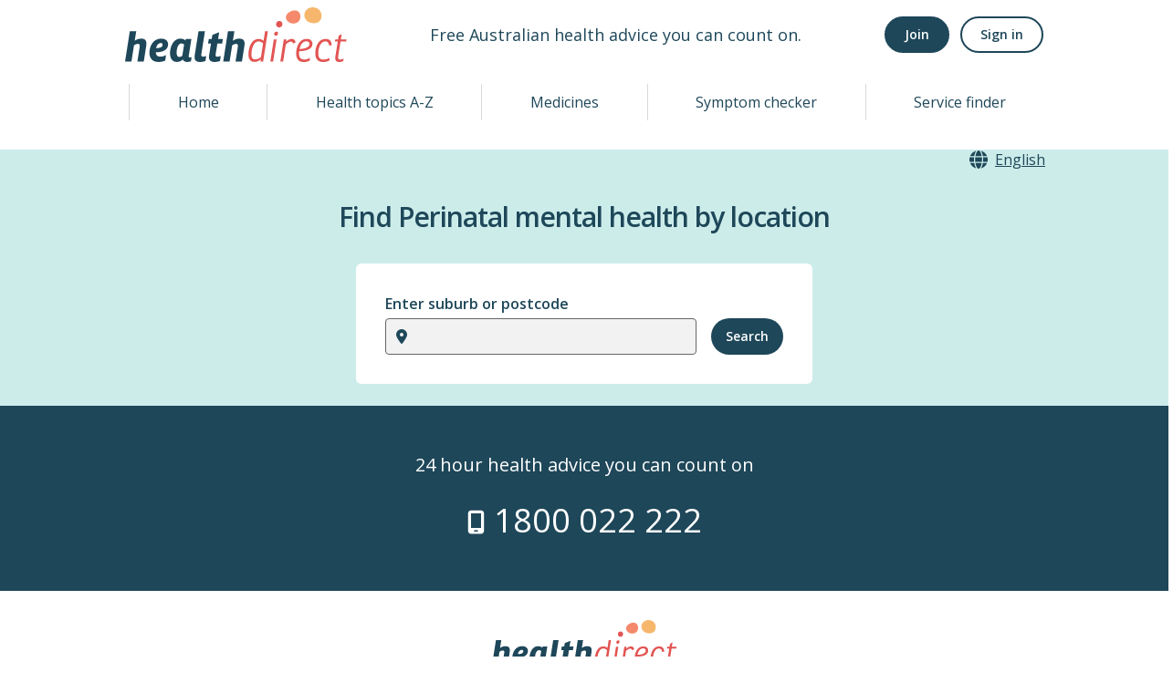

--- FILE ---
content_type: application/javascript
request_url: https://www.healthdirect.gov.au/australian-health-services/_next/static/chunks/187-ba74bea8c4b5eb09.js
body_size: 3631
content:
"use strict";(self.webpackChunk_N_E=self.webpackChunk_N_E||[]).push([[187],{21719:function(e,n,r){var t=r(26042),o=r(69396),a=r(85893),i=r(23100),u=r(31391),c=r(88911),l=r(99292),s=r(36963),d=r(96272),f=r(87626),g=r(87327),h=r(10233),p=r(2498),b=r(88011),x=r(25155),m=r(11163),v=r(67294),C=function(e){var n=e.renderFullText,r=(0,x.$G)("locales").t,C=(0,x.$G)("common").t,E=(0,m.useRouter)(),Z=Object.entries(new b.l().languages).sort(function(e,n){return e[1].order-n[1].order}).map(function(e){return e[0]});(0,v.useEffect)(function(){var e=b.l.get(E.locale);document.body.setAttribute("dir",e.dir)},[E.locale]);var j=function(e){E.push({pathname:E.pathname,query:(0,o.Z)((0,t.Z)({},null==E?void 0:E.query),{localeChange:!0})},E.asPath,{locale:e}),(0,p.L9)({event:"language_change",language_selected:e})};return(0,a.jsxs)(i.xu,{display:"flex",flexWrap:"wrap",alignItems:"center",justifyContent:"center",zIndex:3,pos:"relative",children:[(0,a.jsxs)(i.xu,{display:"flex",alignItems:"center",children:[(0,a.jsx)(i.xu,{children:(0,a.jsx)(u.E,{marginInlineEnd:2,src:"/australian-health-services/static/images/reference/common/global/globe.svg","aria-hidden":!0})}),void 0!==n&&n&&(0,a.jsxs)(c.x,{mb:"0",children:[C("languages.languageDisplayedIn"),"\xa0"]})]}),(0,a.jsxs)(l.v,{computePositionOnMount:!0,children:[(0,a.jsx)(s.j,{as:d.z,variant:"link",color:"textImportant",fontWeight:500,"data-testid":"language-menu",children:r("locales.".concat(E.locale))}),(0,a.jsx)(f.q,{zIndex:"popover",children:(0,a.jsx)(g.k,{children:Z.filter(function(e){return e!==E.locale}).map(function(e,n){return(0,a.jsx)(h.s,{onClick:function(){return j(e)},children:r("locales.".concat(e))},"".concat(e,"-").concat(n))})})})]})]})};n.Z=C},16614:function(e,n,r){var t=r(99534),o=r(85893),a=r(50162),i=r(23100),u=r(88011),c=r(11163),l=function(e){var n,r=e.children,l=e.className,s=e.dataTestId;(0,t.Z)(e,["children","className","dataTestId"]);var d=(0,c.useRouter)(),f=(null===(n=u.l.get(d.locale))||void 0===n?void 0:n.dir)||"ltr";return(0,o.jsxs)(i.xu,{position:"relative",bg:"formControlBg",borderRadius:"base","data-testid":s,children:[(0,o.jsx)(a.T,{className:l,color:"textImportant",position:"absolute",top:"calc(50% - 12px)",left:"ltr"===f?"12px":"unset",right:"rtl"===f?"12px":"unset",zIndex:"1","aria-hidden":!0}),r]})};n.Z=l},87948:function(e,n,r){r.d(n,{l:function(){return N}});var t=r(26042),o=r(69396),a=r(99534),i=r(85893),u=r(295),c=r(86989),l=r(204),s=r(38267),d=r(5370),f=r(23100),g=r(88911),h=r(8399),p=r(49842),b=r(96486),x=r.n(b),m=r(67294),v=r(25155),C=r(95106),E=r(57003),Z=r(76414),j=r(69386),I=r(73466),L=r(16614),S=r(82670),y=r(82234),k=function(e){return e.selectProps.inputValue.length<3?null:(0,i.jsx)(u.$,{size:"sm"})},T=function(e){return e.selectProps.inputValue.length<3?null:(0,i.jsx)(E.c.LoadingMessage,(0,t.Z)({},e))},w=function(e){return(0,i.jsx)(E.c.ClearIndicator,(0,o.Z)((0,t.Z)({},e),{children:(0,i.jsx)(c.P,{me:-2,tabIndex:-1,"aria-hidden":!0})}))},F=function(e){return(0,i.jsx)(E.c.Input,(0,o.Z)((0,t.Z)({},e),{maxLength:150}))},M=function(e){return(null==e?void 0:e.label)?{label:"".concat(e.label,", ").concat(e.state.label," ").concat(e.code),value:e}:null},R={enableHighAccuracy:!1,timeout:1/0,maximumAge:0},N=function(e){var n=e.onChange,r=e.suburb,u=e.setSearchErrors,c=e.isLocationError,b=e.isSuburbError,E=e.dir,N=e.labelRef,W=e.labelMargin,z=(0,a.Z)(e,["onChange","suburb","setSearchErrors","isLocationError","isSuburbError","dir","labelRef","labelMargin"]),_=(0,v.$G)("common").t,B=(0,m.useState)(M(r)),P=B[0],D=B[1],H=(0,m.useState)(!1),V=H[0],O=H[1],$=(0,m.useState)(!1),q=$[0],A=$[1],G=function(){var e=arguments.length>0&&void 0!==arguments[0]?arguments[0]:{},n=e.onBlur,r=e.onFocus,t=(0,m.useRef)(),o=(0,m.useState)(!1),a=o[0],i=o[1],u=(0,m.useRef)(!1),c=function(e){i(e),u.current=e},l=function(){i(!1)},s=function(e){u.current||(c(!0),null==r||r(e))},d=function(e){var r;u.current&&!((0,S.Z)(e.currentTarget,HTMLElement)&&(0,S.Z)(e.relatedTarget,HTMLElement)&&e.currentTarget.contains(e.relatedTarget))&&(c(!1),null==n||n(e))};return(0,m.useEffect)(function(){if(t.current)return t.current.addEventListener("focusin",s),t.current.addEventListener("focusout",d),function(){var e,n;null===(e=t.current)||void 0===e||e.removeEventListener("focusin",s),null===(n=t.current)||void 0===n||n.removeEventListener("focusout",d)}},[s,d]),{ref:t,focused:a,unFocus:l}}(),J=G.ref,K=G.focused,U=G.unFocus,Y=(0,m.useCallback)(x().debounce(function(e,n){e.length>2&&(O(!0),j.Z.findSuburbs(e).then(function(e){return n(e.map(M))}).catch(function(){return n([])}),O(!1))},300),[]),Q=function(e){(null==e?void 0:e.value)?(u({isLocationError:!1,isSuburbError:!1}),n(e.value)):(D(null),n(null))},X=function(e){var n={latitude:e.coords.latitude,longitude:e.coords.longitude};j.Z.locateSuburb(n).then(function(e){if(!e||!(null==e?void 0:e.id))throw"Cannot find suburb";Q(M(new Z.s((0,o.Z)((0,t.Z)({},e),{currentLocation:!0}))))}).catch(function(){u({isLocationError:!0,isSuburbError:!1})}).finally(function(){O(!1)})},ee=function(){u({isLocationError:!0,isSuburbError:!1}),O(!1)},en=function(){var e;O(!0),u({isLocationError:!1,isSuburbError:!1}),U(),null==navigator||null===(e=navigator.geolocation)||void 0===e||e.getCurrentPosition(X,ee,R)};return(0,m.useEffect)(function(){D(M(r)),u({isLocationError:!1,isSuburbError:!1})},[r]),(0,i.jsx)(l.k,(0,o.Z)((0,t.Z)({justify:"center",align:"center",w:"full","data-testid":"location-search",ref:J},z),{children:(0,i.jsxs)(s.NI,{isInvalid:b||c,mb:{mobile:"space3",tablet:0},children:[(0,i.jsx)(d.l,{ref:N,mt:"".concat(void 0===W?0:W,"px"),display:"flex",alignItems:"flex-end",me:0,"data-testid":"location-search-label",children:_("search.enterSuburb")}),(0,i.jsxs)(L.Z,{className:"maya-icon_location",dataTestId:"location-search-select",children:[(0,i.jsx)(C.Z,{name:"suburb",instanceId:"location-search-select",className:"chakra-react-select",classNamePrefix:"chakra-react-select",components:{LoadingIndicator:k,LoadingMessage:T,ClearIndicator:w,Input:F},placeholder:!1,loadOptions:Y,value:P,onChange:Q,onInputChange:function(e){return A(e.length>0)},isClearable:!0,isLoading:V,escapeClearsValue:!0,noOptionsMessage:function(e){var n;return n=e,n.inputValue.length?(0,i.jsx)("div",{children:_("search.noMatchesFound")}):null},styles:(0,I.g)({dir:E,invalid:b||c,variant:"suburb"})}),K&&!P&&!q&&(0,i.jsxs)(f.xu,{position:"absolute",bottom:"0",left:"0",width:"100%",bg:"white",zIndex:3,borderRadius:"medium",borderWidth:"1px",borderColor:"mutedBorder",transform:"translateY(100%)",p:4,children:[(0,i.jsx)(g.x,{children:_("search.useCurrentLocation.description")}),(0,i.jsx)(y.H,{variant:"outlined",w:"100%",h:"40px",onMouseDown:function(){return en()},onTouchEnd:function(e){e.preventDefault(),en()},onKeyUp:function(e){return("Enter"===e.key||" "===e.key)&&en()},children:_("search.useCurrentLocation.placeholder")})]})]}),(0,i.jsxs)(h.J1,{display:"flex",alignItems:"flex-start",children:[(0,i.jsx)(p.E,{mt:1,mr:2,src:"/australian-health-services/static/images/error.svg",alt:""}),b?_("search.emptySuburbSearchError"):c?_("search.useCurrentLocation.errorMessage"):""]})]})}))}},42141:function(e,n,r){var t=r(67294),o=r(11163),a=r.n(o),i=function(){var e=(0,t.useState)(!1),n=e[0],r=e[1];return(0,t.useEffect)(function(){var e=function(e,n){n.shallow||r(!0)},n=function(e,n){n.shallow||r(!1)};return a().events.on("routeChangeStart",e),a().events.on("routeChangeComplete",n),a().events.on("routeChangeError",n),function(){a().events.off("routeChangeStart",e),a().events.off("routeChangeComplete",n),a().events.off("routeChangeError",n)}},[]),{isClientLoading:n}};n.Z=i},73466:function(e,n,r){r.d(n,{g:function(){return a}});var t=r(26042),o=r(69396),a=function(e){var n=e.dir,r=void 0===n?"ltr":n,a=e.invalid,i=e.variant;return{control:function(e,n){return(0,t.Z)((0,o.Z)((0,t.Z)({},e),{paddingLeft:"ltr"===r?"32px":"16px",paddingRight:"rtl"===r?"32px":"16px",backgroundColor:"#f2f2f2",height:"40px",boxShadow:"none !important",borderWidth:"1px",borderColor:"#666666","&:hover":{borderColor:"#666666",backgroundColor:"#E2E8F0"}}),a&&{borderColor:"#b04445"},n.isFocused&&{borderWidth:"2px",borderColor:"#009F96 !important",backgroundColor:"#f2f2f2 !important"})},dropdownIndicator:function(){return{display:"none"}},group:function(e){return(0,o.Z)((0,t.Z)({},e),{padding:"0"})},groupHeading:function(e){return(0,o.Z)((0,t.Z)({},e),{padding:"8px 16px",marginBottom:0,textTransform:"unset",fontSize:"0.875rem",fontWeight:"600",color:"#1E4759"})},clearIndicator:function(){return{padding:0}},indicatorSeparator:function(){return{display:"none"}},menu:function(e){return(0,o.Z)((0,t.Z)({},e),{marginTop:0,zIndex:3})},menuList:function(e){return(0,o.Z)((0,t.Z)({},e),{borderTopRadius:"0",paddingTop:0,paddingBottom:0})},option:function(e,n){return(0,t.Z)((0,o.Z)((0,t.Z)({},e),{color:"#1E4759",textDecoration:"underline",fontWeight:"400",padding:"service_type"===i?"8px 32px":"10px","&:hover":{cursor:"pointer",backgroundColor:"#526B78",textDecoration:"none"}}),n.isSelected&&{backgroundColor:"transparent !important"},n.isFocused&&{backgroundColor:"#526B78",color:"#FFFFFF"})},singleValue:function(e){return(0,o.Z)((0,t.Z)({},e),{color:"#1E4759",fontWeight:"600",maxWidth:"calc(100% - 1rem)"})},valueContainer:function(e){return(0,o.Z)((0,t.Z)({},e),{padding:"0"})}}}}}]);

--- FILE ---
content_type: image/svg+xml
request_url: https://www.healthdirect.gov.au/assets/images/logo-gov-wa.svg
body_size: 69922
content:
<?xml version="1.0" encoding="UTF-8"?>
<svg id="svg29142" xmlns="http://www.w3.org/2000/svg" xmlns:svg="http://www.w3.org/2000/svg" xmlns:sodipodi="http://sodipodi.sourceforge.net/DTD/sodipodi-0.dtd" xmlns:rdf="http://www.w3.org/1999/02/22-rdf-syntax-ns#" xmlns:inkscape="http://www.inkscape.org/namespaces/inkscape" xmlns:dc="http://purl.org/dc/elements/1.1/" xmlns:cc="http://creativecommons.org/ns#" version="1.1" viewBox="0 0 226.8 218.3">
  <!-- Generator: Adobe Illustrator 29.7.1, SVG Export Plug-In . SVG Version: 2.1.1 Build 8)  -->
  <path id="layer1" d="M31.1,185.7h6.4v5.9c-.9.8-3.3,2.3-6.3,2.3-5.3,0-7.5-3.8-7.5-7.6s2-7.6,7.3-7.6,5.5.7,6.3,4.3l-3,.5c-.6-2-2.4-2.3-3.3-2.3s-2.6.4-3.5,1.7c-.6.9-.8,2.1-.8,3.2,0,2.2.8,5.3,4.2,5.3s3.1-1,3.5-1.3v-1.9h-3.4v-2.5ZM42.8,186.2c0-2.2.7-5.1,4.1-5.1s4.1,3.4,4.1,5c0,4.3-2.5,5.1-4.1,5.1s-2.8-1-3.3-1.9c-.4-.6-.7-1.5-.7-3.2M39.7,186.3c0,3.4,1.6,7.5,7.1,7.5s7.1-3.7,7.1-7.6-2.3-7.6-7.1-7.6-7.1,3-7.1,7.7M53.8,178.8h3.2l3.7,10.9h0l3.6-10.9h3.2l-5.3,14.7h-3.2l-5.3-14.7ZM69.2,178.8h10.9v2.5h-8v3.3h7.4v2.5h-7.4v4h8.2v2.5h-11.2v-14.7ZM85.9,181.3h2.3c2,0,2.4,0,2.9.3.5.3.8.9.8,1.5s0,1.4-1.1,1.8c-.5.2-1.8.2-2.7.2h-2.2v-3.7ZM82.9,193.6h3v-6.2h.6c2,0,2.2.3,4,2.9l2.1,3.2h3.6l-1.8-2.9c-1.5-2.4-2.1-2.9-3.3-3.6h0c.6,0,1.1-.3,1.7-.5,1.4-.6,2.2-2,2.2-3.6s-.7-3.1-2.4-3.8c-.4-.1-1.2-.4-3.4-.4h-6.2v14.7ZM97.8,178.8h2.9l6,9.8h0v-9.8h2.7v14.7h-3l-5.9-9.6h0v9.6h-2.7v-14.7ZM112.5,178.8h4.4l2.7,10.1h0l2.6-10.1h4.4v14.7h-2.7v-11.6h0l-2.9,11.6h-2.9l-2.9-11.6h0v11.6h-2.8v-14.7ZM129.8,178.8h10.9v2.5h-8v3.3h7.4v2.5h-7.4v4h8.2v2.5h-11.2v-14.7ZM143.6,178.8h2.9l6,9.8h0v-9.8h2.8v14.7h-3l-5.9-9.6h0v9.6h-2.8v-14.7ZM161.7,181.3h-4.4v-2.5h11.7v2.5h-4.4v12.3h-3v-12.3ZM179.1,186.2c0-2.2.7-5.1,4.1-5.1s4,3.4,4,5c0,4.3-2.5,5.1-4,5.1s-2.9-1-3.3-1.9c-.4-.6-.8-1.5-.8-3.2M176.1,186.3c0,3.4,1.6,7.5,7.1,7.5s7.1-3.7,7.1-7.6-2.3-7.6-7.1-7.6-7.1,3-7.1,7.7M192.8,178.8h10.1v2.5h-7.1v3.5h6.2v2.5h-6.2v6.3h-3v-14.7ZM0,203.3h3l2.2,10.1h0l2.7-10.1h3.5l2.6,10.3h0l2.2-10.3h3l-3.6,14.8h-3.2l-2.9-11h0l-2.9,11h-3.2L0,203.3ZM20.9,203.3h11v2.5h-8v3.3h7.4v2.5h-7.4v4h8.3v2.5h-11.2v-14.8ZM36.9,213c.1.8.5,2.8,3.2,2.8s2.9-1.1,2.9-2-1-1.5-3.8-2.2c-1.5-.4-4.7-1.2-4.7-4.4s1.1-4.1,5.4-4.1,5.5,1.1,5.7,4.5h-3c-.1-.7-.4-2-2.7-2s-2.5.3-2.5,1.5.9,1.4,3.3,1.9c2.2.5,5.3,1.3,5.3,4.9s-1.1,3.3-2.4,3.9c-1.3.6-2.8.7-3.5.7-1.6,0-5.5-.1-6.1-5l2.9-.3ZM51.7,205.8h-4.4v-2.5h11.7v2.5h-4.4v12.3h-2.9v-12.3ZM61,203.3h10.9v2.5h-8v3.3h7.4v2.5h-7.4v4h8.3v2.5h-11.2v-14.8ZM77.7,205.8h2.3c2,0,2.4,0,2.9.3.6.4.8.9.8,1.5s0,1.4-1.1,1.7c-.5.2-1.8.2-2.7.2h-2.2v-3.7ZM74.8,218.1h3v-6.2h.6c2,0,2.2.3,4,2.9l2.1,3.2h3.6l-1.8-2.9c-1.5-2.4-2.1-2.9-3.3-3.6h0c.6,0,1.1-.3,1.6-.5,1.4-.6,2.2-2,2.2-3.6s-.7-3.1-2.4-3.8c-.4-.1-1.2-.4-3.4-.4h-6.2v14.8ZM89.7,203.3h2.9l6,9.8h0v-9.8h2.7v14.8h-3l-5.9-9.6h0v9.6h-2.8v-14.8ZM114,212.2l2-5.5,2,5.5h-4ZM123.5,218.1l-5.9-14.7h-3.1l-5.7,14.7h3.2l1.2-3.3h5.9l1.3,3.3h3.2ZM127,203.3v8c0,1.8,0,2.5.4,3.2.6,1,1.7,1.3,2.6,1.3,2.9,0,2.9-1.8,2.9-4.3v-8.1h3v7.8c0,2.6,0,4.1-.8,5.2-1.1,1.8-3.2,2-4.9,2-6,0-6-3.7-6-7.1v-7.9h3ZM141.2,213c.1.8.5,2.8,3.2,2.8s2.9-1.1,2.9-2-1-1.5-3.8-2.2c-1.4-.4-4.7-1.2-4.7-4.4s1.1-4.1,5.4-4.1,5.5,1.1,5.7,4.5h-3c-.1-.7-.4-2-2.7-2s-2.5.3-2.5,1.5.9,1.4,3.3,1.9c2.3.5,5.3,1.3,5.3,4.9s-1.1,3.3-2.4,3.9c-1.3.6-2.8.7-3.5.7-1.6,0-5.5-.1-6.1-5l2.9-.3ZM156,205.8h-4.4v-2.5h11.7v2.5h-4.4v12.3h-3v-12.3ZM168.3,205.8h2.3c2,0,2.3,0,2.9.3.6.4.8.9.8,1.5s-.1,1.4-1.2,1.7c-.5.2-1.8.2-2.7.2h-2.2v-3.7ZM165.3,218.1h3v-6.2h.6c2,0,2.2.3,4,2.9l2.2,3.2h3.5l-1.8-2.9c-1.5-2.4-2.1-2.9-3.3-3.6h0c.6,0,1.2-.3,1.7-.5,1.4-.6,2.2-2,2.2-3.6s-.7-3.1-2.4-3.8c-.4-.1-1.2-.4-3.4-.4h-6.2v14.8ZM183.9,212.2l2-5.5,2.1,5.5h-4ZM193.5,218.1l-5.9-14.7h-3.1l-5.7,14.7h3.2l1.2-3.3h5.9l1.3,3.3h3.2ZM195,203.3h3v12.3h7.4v2.5h-10.4v-14.8ZM207.5,203.3h3v14.7h-3v-14.7ZM217.1,212.2l2-5.5,2.1,5.5h-4ZM226.7,218.1l-5.9-14.7h-3.1l-5.7,14.7h3.2l1.2-3.3h5.9l1.3,3.3h3.3ZM2.9,158.6h0v.3c-.1,0,.7.6.7.6h-.4.6c1.3.5,3.1.4,4.2.4h1.6c2.9,0,6.1,0,8.9,0,5.2.1,10.4.2,15.2.7l.5-.7c.5-.1,1.3,0,1.8.1,2,.4,4.3,1,6.3.7l-.5-.4c.6,0,1.1-.3,1.7-.4,2.1-.2,4.2.9,6.2,1,.9,0,2.2-.2,3.1-.2.9,0,2,0,2.9,0h.8l.7-.4h1.3c2.9,0,5.9.2,8.5.4,5,.2,9.9.4,14.6-.1,1.6-.2,3.2-.3,4.7-.1,3.1.3,6,1.1,8.9,1.3l-.2-.2-1-.8c4.8.9,9,.9,13.6,1.5,1.5.2,3.7.4,5.7.7,0,0,0,1.8,0,2.6-5.1,0-8.8,0-13.5,0-7.4,0-14.4.4-22.4.1-4.9-.1-9.5-.3-14.3-.6-7.1-.4-14.4-.9-21.4-1.1-13.9-.5-28.7-1-41-3.3l-.7-.9.7-.9c.7-.3,1.4-.6,2-.9l.2,1ZM83.9,151.3c-.7-.5-1.5-1-2.3-1.4,2.8.1,5.6.2,8.6.3.7,0,1.4,0,2.2,0s3.5,0,4.2,0c1.9,1.6,6.8,4.9,16.5,9.8.1,0-1.9-.2-3-.4-8.3-1.4-15.3-3.7-21.6-6.8-1.1-.5-2.2-1-3.7-1.1l-.8-.6ZM223.9,158.6h0v.3c.1,0-.7.6-.7.6h.4-.6c-1.3.5-3.1.4-4.2.4h-1.6c-2.9,0-6.2,0-8.9,0-5.2.1-10.4.2-15.2.7l-.5-.7c-.5-.1-1.3,0-1.9.1-2,.4-4.3,1-6.3.7l.5-.4c-.6,0-1.1-.3-1.7-.4-2.1-.2-4.2.9-6.2,1-.9,0-2.2-.2-3-.2-.9,0-2,0-2.9,0h-.7l-.7-.4h-1.3c-2.9,0-5.9.2-8.5.4-5,.2-9.9.4-14.6-.1-1.6-.2-3.2-.3-4.7-.1-3.1.3-6,1.1-8.9,1.3l.2-.2.9-.8c-4.8.9-9,.9-13.6,1.5-1.5.2-3.7.4-5.7.7-.4,1.3-.4,2.4,0,2.6,5.2,0,8.8,0,13.5,0,7.4,0,14.4.4,22.4.1,4.9-.1,9.5-.3,14.3-.6,7.1-.4,14.4-.9,21.4-1.1,13.9-.5,28.7-1,41-3.3l.7-.9-.7-.9c-.7-.3-1.4-.6-2-.9l-.2,1ZM142.9,151.3c.7-.5,1.5-1,2.3-1.4-2.8.1-5.6.2-8.6.3-.7,0-1.4,0-2.2,0s-3.5,0-4.2,0c-1.9,1.6-6.8,4.9-16.5,9.8-.1,0,1.9-.2,3-.4,8.3-1.4,15.3-3.7,21.6-6.8,1.1-.5,2.2-1,3.7-1.1l.8-.6ZM98.9,74l-.3.3-.3-.3.3-.3.3.3ZM142.7,111.6l-1.3,1.6.2-.3.5-1.1v-.4s.8-.4.8-.4l-.2.6ZM139.9,111.6l-.5,1.1-1.2,1h0c.6-.8,1.1-2,1.8-2.7l-.2.7ZM136.2,108.7l-.7,1h-.4c0,0,.4-.6.4-.6l.8-1.2h0s-.1.8-.1.8ZM135.2,112.6c-.6.4-1.1.5-1.8.7l-1,.2.4-.5,1.3-1.7.3-.4h-.9c-.9.2-1.5.5-2.2.8v-.3l1.5-.7h.6c0-.1,1.5-.3,1.5-.3v.3s-.9,1.3-.9,1.3l-.4.5h.6c.6,0,1.2-.3,1.7-.5l-.7.5ZM135.8,114.4l-.8.6c-.5.2-1.3.1-1.9.2v.3c0,0,1.2,0,1.2,0h.3s-.4.3-.4.3c-.5.2-1.5,0-2.3.1-.6,0,.3.3.5.3l.8.2-1.3.3c-.8,0-1.7,0-2.3.2l-.9.6c-.7.4-1.7.4-2.6,0-.5-.2-1.1-.5-1.7-.4,1.1-.3,1.7-.8,2.6-1.3.6-.3,1.3-.7,2-.6l.5.2.2-.2c.6-.5,1.8-.8,2.7-.9,1,0,2.4.2,3.3-.2h0ZM123.4,110.8l.5-.3h.5c.6,0,1.2,0,1.4.5l-.2.6-.3.2v-.4s-1.6-.4-1.6-.4l-.3-.2ZM123,112.6v-.7c0,0-1-.4-1-.4h-.4c0-.1-.4-.4-.4-.4l.6-.2c1.5-.2,2,.9,1.2,1.7M121.2,112.8v-.4c-.1,0-.9-.5-.9-.5h-.6c0,.1-.4-.2-.4-.2l1-.3c.6,0,1.2.2,1.1.9l-.2.4ZM119,113.2h-.2c-.1-.7-.9-.7-1.3-.5l-.8.4h-.5c0,0,.2-.3.2-.3.4-.4,1.1-.8,1.8-.9.8,0,1.2.5.8,1.2M116.6,114.6l-.6-.5c-.8-.1-1.5.6-1.9.7h-.4c0,0,.4-.6.4-.6.4-.4,1.2-.7,2-.7l.9.5-.2.5ZM114.3,116l-.8-.3-1.8.4.4-.5.9-.4c.6,0,1.1.1,1.3.4v.3ZM111.5,113l1.1-.3,1.2.5v.4c-.4-.2-.8-.5-1.4-.4h-.7l-.2-.2ZM116.1,112.2h0c0,0-.5-.9-.5-.9h-1.1c0,0-.5-.2-.5-.2l.8-.3c.9-.1,1.9.5,1.5,1.5M117,109.9c-.6,0-.7.5-1.3.5l-.3-.2c.4-.4.8-.7,1.5-.8,1,0,1.7.6,1.3,1.5l-.2.4v-.3c.1-.6-.3-1.1-1-1.1M119.3,109.1l-1,.2h-.3c0,0,.9-.7.9-.7h.4c1.1,0,2,.7,1.4,1.6l-.2.4v-.5c0-.5-.3-1-1.1-1M111.4,114.3l-.2-.3c-.7-.6-1.8.3-2.2.5h-.4c.5-1.3,1.1-2.6,2.3-3.3l.9-.3.5-.8,1.2-1,.4-.3c.3-.6,1.1-1.2,1.7-1.4h1.2c0,0,.6-.8.6-.8.4-.3,1.1-.6,1.8-.6.7,0,1.5.1,1.9.5l.5.7-.8-.4c-.7-.2-1.8-.1-2.4,0l-.7.4.7.9-1-.3c-.7,0-1.5.1-2,.4l-.7.5.9.4h.3c0,.1-.8.1-.8.1-.7,0-1.7.4-2.1.9l-.3.5h.3l.6.4v.4c.1,0-.3-.1-.3-.1-1.1-.1-1.9.4-2.6.8l-.6.9h.7s.8.5.8.5v.6ZM110.5,116.2l-.4.2-.2-.6c-.3-.5-1.2-.5-1.8-.2.4-.5,1.8-.8,2.2-.2v.8ZM107.4,113.8l-.7.4v-1.1c.1,0,.4.4.4.4l1-.6.8-.5-.7,1-.7.4ZM107.7,111.8c0-.6.4-.9.6-1.3v1.3c0,0,.5-.2.5-.2l1.5-.8-.4.5c-.6.4-1.1.7-1.8,1h-.4c0,.1,0-.5,0-.5ZM109.2,109.9c.1-.6.6-1.1.9-1.5l-.2.6v.9c0,0,1.2-.6,1.2-.6l1.4-.7c-.6.7-1.4,1.1-2.4,1.5l-1,.3v-.5ZM111.1,107.8l.2-.5.7-.6c.1,0-.8,1.2,0,1.1l1.4-.7h.4c-.6.5-1.4.8-2.1,1.1l-.7.2v-.6ZM113.3,106l1.1-1-.3.7h1.4s.5-.1.5-.1l-.3.3-1.6.4h-1c0,.1.2-.3.2-.3ZM116.6,104.5l1-.7c.4,0-.7.6,0,.7l1.3.3h-.4c-.7.1-.9.1-1.4.1l-.4-.4ZM119.2,103.7c1.4-.6,3.4-.8,5.2-.4-.5,0-1.2.5-1.9.4l-.2-.2c-.6-.2-1.1.2-1.6.3h-1.6s.9-.4.1,0M121.7,101.9l.2-.8v-.3s.3.7.3.7l-.2.8h-.5s.2-.4.2-.4ZM125.1,104.4c-.6.2-1.2.4-1.8.6-.8.2-1.4.5-2.4.4,1.2-.6,2.6-.8,4.3-.9M125.5,102.7c.3-.4.7-1.1.8-1.7v-.5l.2,1.3-.8,1.3h-.6s.4-.4.4-.4ZM123.2,109l-.2.4-.9-.7-.8.2-.3-.4,1.2-.3c.5,0,1,.2,1,.8M122.4,106.4l-1.3-.4.2-.2c.9,0,1.6.2,2,.8l.3.6-.3-.2-1-.6ZM125.4,106.4l-1.7-.8h.3c0,0,1,0,1,0l.8.8v.5s-.4-.5-.4-.5ZM125.1,109.5v-.2c0-.6-.2-1.3-.8-1.4h-.3v-.4c0,0,.4,0,.4,0,1.2,0,1.3.8.9,1.7v.3c-.1,0-.3,0-.3,0ZM127.7,105.8v.5c-.2-.3-.9-.7-1.6-.4l-.5-.3.9-.2c.6,0,.9,0,1.2.4M127,106.9v-.2c-.1,0,.7.1.7.1.6.5.1,2.1-.3,2.4v-.6c0-.7-.2-1.5-.4-1.8M127.2,111.1l-.7-.3h-.2c0,0-.2-.3-.2-.3l1.9.4-.6,1.2h-.1c0,0,0-.9,0-.9ZM128.4,103.5l.7-.7v-.3c.1,0-.4,1.3-.4,1.3l-.7.8-.5-.5.9-.6ZM129.7,106.2l1.1-1.2h0s-.5,1-.5,1l-.7.9-.3-.4.4-.4ZM130.1,112l-.2-.6-.8-.4-.5-.2.5-.2,1.2.2v1.2ZM131.6,108.1l-.8.9-.4.7h-.8s.4-.5.4-.5l.4-.5,1.1-.6ZM131.8,106.7l.8-1.3c0,.6-.3,1.9-.8,2h-.5s.5-.7.5-.7ZM133.1,108.1h.5c0,.1,0,1,0,1l-.5-.3-1.3.7-.4.3.4-.7c.3-.5.6-.8,1.2-.9M98.8,74.8c-1.1.2-1.4-1.4-.4-1.6,1.1-.2,1.2,1.4.4,1.6M94.1,79.4l-.6-.8-.2-.2.8-.5.9.9-.9.6ZM144.1,108.9l-.2-.4-.6.7c-.6.9-1.4,1.4-2.2,2h-.2c0,.1.1-.5.1-.5v-.7c0,0,0-1.1,0-1.1l-.5.6-.5.4-.6.3v-.6c.2-.6,0-1.1,0-1.5l-.5-.9-.3-.2v.4c0,0-1,1.3-1,1.3v-.7c0-1.5-.6-2.1-1.3-2.9l-.2.3c0,.6-.4,1.5-.8,1.9l-.2.2v-.8l-.2-.8-.5-.6v.4c-.1,0-.4.4-.4.4v-.5c-.1-1.2-.5-1.8-1.2-2.5l-.8-.6v.7c0,0-.2.5-.2.5l-.2.4-.7-.5-.6.2.2-.8c.1-.9-.3-2-.8-2.6l-.6-.5-.2.6-.5,1.2-.4.4v-.8c-.3-1.3-1.3-2.3-2.6-2.6h-.5l.3.6c.2.7-.3,1.7-.8,2l-.6.2v-.4c-.5-.7-1.6-1.5-2.8-1.4h-.4c0,0,.4.4.4.4.5.6-.4,1.6-.6,1.8-.6.5-1.8.8-2.5,1-2.7.9-5.1,2-7,3.9-1.8,1.7-3.4,3.9-4.7,6.2-.9,1.5-2,3.5-4.4,2.9-1.6-.3-2.6-1.8-2.7-3.5,0-1.7.4-3.2.8-4.6,1-3.6,2.2-7.1,3.2-10.5,1-3.3,2-8.2,2.4-10.6,1.9-9.1-.2-12.8-1.3-14.2-.6-.7-1.6-1.5-2.7-1.5-2.5,0-4,1.3-4.8,3l-.3.7.5.4c.4.4,0,.9.2,1.6l.3.8-.3-.5-.2-1.6-.5-.6-.3.5c-.4.6-1.1,1.2-1.7,1.6-1,.7-2,1.1-2.2,2.3v.8c.1,0,.7-.3.7-.3l.7-.3c1.1-.4,2-.9,3-1.3.5-.3,1.1-.7,1.8-.7.4,0,1,0,1.8-.3l1.3-.6c.5-.1.9.6,1,1l.2,1.4c0,.8,0,1.6-.2,2.3,0,.7-.2,1.5-.3,2.2-1.7,8.2-4.1,15.1-7.4,21.6-1.3,2.7-3.1,5.5-3.5,9-.2,1.5-.1,3,.2,4.4,2.1.1,4.6.6,7.4,1.5.9.3,1.7.4,2.5.4,3.6,0,6.9-2.6,12-2.6h0c5.1,0,8.4,2.6,12,2.6.8,0,1.6-.1,2.5-.4,2.4-.8,4.6-1.3,6.4-1.5l-.7-.3-1.3.3c-.5.1-1,0-1.6.1l.9-.5.8-.6c.8-.3,2.7,0,3.2.4l.3.5h.6c1.1,0,2.1,0,3,.2h.1s1.2-1.2,1.2-1.2c.4-.5.9-1,1.2-1.6.4-.6.6-1.2.9-1.9l.7-1.3.5-1.5c.2-.8,0-1.9-.2-2.7M136.1,119.7l-.9.3v-.2c-2.1.2-4.4.6-7,1.5-1,.3-1.9.4-2.8.4-4,0-7.1-2.6-12-2.6h0c-4.8,0-8,2.6-12,2.6-.9,0-1.8-.1-2.7-.4-2.7-.9-5-1.3-7-1.5l.3.8.9.5c1.3.1,2.6.7,3.8,1,1.3.3,2.6.4,3.9.5.9,0,1.9.1,2.9,0,.8,0,1.6-.1,2.2-.3.6-.2,1.1-.4,1.7-.4,1.2-.3,2.4-.6,3.5-1,1.2-.3,2.5-.5,3.9-.6.7,0,1.4,0,2.1,0,1.1.2,2.4.4,3.5.7l1.5.5c1.8.4,3.9.8,5.9.5,2.4-.3,4.5-.6,6.6-1.3,1.1-.4,2.2-.7,3.3-.9h-1s-.5,0-.5,0ZM80.9,122.6c2.4-1.5,6.8-5.1,18-1.3,1.1.4,2.9.6,5.7-.2,4.8-1.5,8.2-3,14-1.1,6.4,2.1,6.8,2.2,11.8.5.7-.2,9-2.7,15.4,2l-2.7,6.2c-.2.3-4.5-4.1-15.2-.7-2.3.7-3.5.9-7.8-.5-3.1-1-5.8-2.1-11.4-.6-1.8.5-5.9,2.6-9.6,1-1.1-.5-5.1-1.6-9.8-1.1-3.1.3-5.3,2-5.4,1.9l-1.7-3.5-1.2-2.6ZM87.2,134.7c.2-.1,3.4-2.3,12.3,0,.4.1,2.7,1.8,7.1,0,3.7-1.4,6.7-2.5,12-.6,1.2.4,4.9,2.2,8.4.7,3.2-1.4,9.2-1.8,12.5-.3.1,0-8.3,13.9-26.2,24.5-.2,0-16-9.4-24.9-22.5l-1.3-1.9ZM112.9,159.7c-13.1-8.2-38.8-26-38.7-69.9v-10.8h1.6v10.8c0,42.8,24.5,60,37.5,68.3,13.1-8.3,37.5-25.5,37.5-68.3v-10.5h1.6v10.5c0,43.9-25.6,61.8-38.7,69.9l-.4.3-.4-.3ZM150.9,76v-1.6h1.6v.9h-.5c0,.1-1.1.7-1.1.7ZM74.2,72.7v-11.2h78.3v10.7h-1.6v-9.1h-75.1v9.6h-1.6ZM74.4,75.3l-.3-.6v-.4h1.6v1.6l-.8-.4-.6-.2ZM113.4,133.4h0c-4.2,0-6.9,2.4-10.3,2.4-.7,0-1.5-.1-2.3-.4-3.4-1.1-6.1-1.5-8.3-1.5s-4.1.5-5.3,1l-.2-.5c1.2-.5,3-1,5.5-1s5,.4,8.4,1.6c.7.3,1.4.4,2.1.4,3.1,0,5.9-2.4,10.3-2.4h0c4.4,0,7.3,2.4,10.5,2.4s1.4-.1,2.1-.4c3.5-1.2,6.2-1.6,8.5-1.6s4.1.5,5.3.9l-.2.5c-1.1-.4-2.8-.9-5.1-.9s-4.9.4-8.3,1.5c-.8.3-1.6.4-2.3.4-3.5,0-6.2-2.4-10.5-2.4M83.6,128.6c1.3-.9,3.9-2.2,7.9-2.2s4.9.4,8.2,1.5c.8.3,1.6.4,2.4.4,3.4,0,6.5-2.4,11.3-2.4h0c4.8,0,7.9,2.5,11.3,2.4.8,0,1.6-.1,2.4-.4,3.2-1.1,5.9-1.5,8.2-1.5,3.9,0,6.5,1.3,7.8,2.1l-.3.4c-1.3-.8-3.7-2-7.5-2s-4.8.4-8,1.5c-.9.3-1.8.4-2.6.4-3.7,0-6.7-2.5-11.4-2.4-4.6,0-7.6,2.4-11.3,2.4s-1.7-.1-2.6-.4c-3.2-1.1-5.8-1.5-8-1.5-3.9,0-6.3,1.2-7.6,2.1l-.3-.4ZM44.3,29.3v-.3s0,0,0,0h0s0,.3,0,.3h0s0,0,0,0h0ZM56.2,36h0s0,0,0,0h0s0,0,0,0h0c0,0,0,0,0,0ZM55.5,65.9h0c0,0,0-.2,0-.2h0s0,0,0,0h0c0,.1,0,.1,0,.1h0ZM66.2,76h-.2s0-.1,0-.1h0c0,0,.3,0,.3,0h0c0,0,0,0,0,0h0ZM72.6,75h0s0,0,0,0h0s0,0,0,0h0s0,0,0,0ZM72.5,73.5h0s.1-.1.1-.1h0s0,0,0,0h-.1c0,0,0,0,0,0ZM71.3,72.7h0s.2-.1.2-.1h0s0,0,0,0h-.2c0,0,0,0,0,0ZM59.4,67.5h0c0,0,0,0,0,0h0s0,0,0,0h0s0,0,0,0h0ZM65.4,150.3h0c0,0,0-.1,0-.1h.1c0,0,0,.1,0,.1h0ZM73.2,150.6h0s0,0,0,0h.2s0,0,0,0h0s-.2,0-.2,0ZM72.9,149.8h0s0,0,0,0h0s0-.1,0-.1h.1s0,0,0,0h0ZM60,125.3h0c0,0,0-.1,0-.1h0s0,0,0,0h0c0,.1,0,.1,0,.1ZM60.3,104h0s0-.3,0-.3h0s0,0,0,0v.2s0,0,0,0ZM55.1,153.8h0s0,0,0,0h0s0,.1,0,.1h-.2ZM44,120h0c0,0,0-.1,0-.1h0s0,0,0,0h0c0,0-.1.1-.1.1ZM21.5,158.3h0s0,0,0,0h0c0,0,0,.1,0,.1h0ZM21.3,158.3h0s0,0,0,0h0c0,0,0,.1,0,.1h0ZM76.8,50.4l-1.1.6.5-.5c.4-.3.5-.5,1.1-.7.9-.4,1.5-.7,2.2-.9-1,.5-1.7,1-2.7,1.5M71.7,53.4c-.6.4-1.1.9-1.7,1.3l-1.3,1.5c-.6,1-1.2,2.7-1.1,4.1.2,3.5,1.6,6.6,3,9.4l.5,1.2-.5-.2c-.8-1.1-1.8-2.8-2.3-4.1-.8-1.6-1.5-3.6-1.8-5.6-.4-2.2.1-4.2,1.3-5.6.8-1,2.3-1.9,3.6-2.7,1.4-.8,2.6-1.5,3.8-2.1l.6-.3-1.4,1.2c-.9.7-1.8,1.3-2.7,1.9M72.3,71.1l-.8,1.4h0s0,.1,0,.1c.7-.1,1-.4,1.6-.6l1-.3-.6.9-.9.7h0s0,0,0,0c.8,0,2.4-.7,3.1-.4l.6.7-1.4.3c-1,.3-1.7.5-2.4.9h0c1.2.3,2.6.7,3.1,1.6l.2.6c-.7-.4-1.8-.8-2.5-1l-1.5-.2v.2c.7.3,1.3.5,1.7.9l.6.7-.5.4c-.7,0-1.2-.9-1.7-1.2-.9-.5-2.5-.8-3.8-.8-1.9,0-4.2.1-6.2,0-1.7,0-3.3-.3-4.9-.4-1.8-.1-3.6-.4-5.3-.4-.8,0-1.5.1-2.1-.1-1.5-.6-1.3-2.7-1.5-4.5-.2-2.1-.4-3.8-.6-5.9.4.6.4,1.3.7,2,.3.6.8,1,1,1.6.3.6.1,1.4,0,2.3,0,1.7.2,3.3,1.8,3.6h.4s.5.2.5.2c.6.1,1.3,0,2,0,.7,0,1.4.3,2.2.3.5,0,1.2.2,1.8.3,2.6.4,5.4.7,7.9.8h0c0,0,0-.1,0-.1-.9-.2-2-.5-2.9-.8-.8-.3-1.7-.2-2.5-.5-.6-.2-1.2-.5-1.6-.5h-.5c-1.3-.5-3-.4-4.2-.9-.9-.3-1.5-.9-2.2-1.3h-.3s-1.1-1.6-1.1-1.6l.2-2.1,1.2-.5c.9-.4,1.7-1.4,1.7-2.6v-1.2l1,.4.6,1.4h0s0,0,0,0l-.3-1.6v-1.5c-.1,0-.5-.6-.5-.6l-.5-.5v-1.4s-.3-.9-.3-.9l-.6-.6v-.7c0,0-.5-1.5-.5-1.5h.4c.7.6,1,1.3,1.3,2.2l.7,1.5h.4c0,0-.1-1.2-.1-1.2,0-.8.4-1.6.3-2.5,0-.8-.6-1.2-.4-2.1,0-.5.5-.8.4-1.3-.1-.7-.5-1.3-.7-2.1v-.8c-.1-.9-.2-2.5,0-3.5.1-.6.2.5.2.6.3,1.9,1.2,4.3,2.4,5.5,1,.9,2,1.7,2.8,3,1.7,2,2.5,4.8,3.5,7.3.3.9.6,2.5.6,3.6,0,1.4-.5,2.8-.9,4l-.2.9-.6-.7v-1.3c0-1.8,0-3.1-.3-4.5-.4-1.8-1.3-3.5-2.1-5l-.7-.9.3.7c1.3,2.4,2.2,5.3,2.1,8.7v1.1c-.1,0-1.1-.5-1.1-.5-.5-.4-1-1.3-1.5-1.9h0s0,0,0,0c-.1.6.3,2.8-.4,3l-.8-.3-.9-.3c-.8-.1-.5-.3-.9-.8l-.4-.3v-.4c0,0-.9-1.1-.9-1.1v-.6l-.5-1-.4,1.2c-.1.7-.3,1.3-.3,2.2v1.2c.1,0,1.3.3,1.3.3.8.1,1.5.5,2.4.7,1.7.5,3.5,1.1,5.4,1.4.9.1,1.9.4,2.8.4s2.6.2,3.6,0l1.5-.9,1.6-.8ZM62.6,78.6c-.3,1.5-.5,3.3-.6,4.9-.2,3.8-.2,7.5-.6,11.1-.4,3.2-.6,6.1-1.1,9.1h.1c.7-1.9.9-4.4,1.3-6.6l.2-1,.3.6c.7,1.3,1,3.1,1.3,4.7.4,2.2.5,4.8.4,7.2,0,1.8-.2,3.5-.6,5-.3.9-.9,1.9-1,2.7-.3,1.4-1.2,2.6-1.6,4.2-.3,1.5-.5,3.1-.6,4.7h0s0,0,0,0h0s0,0,0,0h0c-.6,5.1-1.3,9.9-1.8,14.8-.1,1.2-.3,2.4-.2,3.5,0,1.3.7,2,1.6,2.5,4.4,2.3,11.2,2.1,16.5,3.3-1,0-2.1.2-3.2.3h0c0,0,0,.1,0,.1,1.2.3,2.8,0,3.9.4-1.2,0-2.4.1-3.4.4h0s0,0,0,0l1,.7-.7.2c-1.4.3-3.2,0-4.6-.3-2.7-.4-5.9-.6-8.8-.3-1.6.1-3.1,0-4.4,0h-1.4c0,0-.4-1.5-.4-1.5l.5-.3v.6c.1,0,.9.5.9.5.7,0,1.4-.4,2.2-.5,2.6-.3,5.4.6,7.7.5h0c0,0,0-.1,0-.1-2.3-.5-4.7-.7-7.4-.9l-2-.3.3-1.3v-.6c-.2-.7-.2-2-.2-2.9.1-4.7.3-9.1.6-13.8.1-1.8.4-3.4.5-5.3,0-1.1.4-1.9.8-2.7l.4-1.3c.8-2.8,1.3-5.7,1.5-8.9.2-2.8.2-6.5-.8-8.9l-.3-.5c-.6-1.9-1.5-3.2-2.5-4.6-.4-.5-.6-1.1-1-1.7-.4-.6-.9-1.2-1.4-1.8-.4-.6-.9-1.3-1.5-1.7-.7-.5-1.8-.6-2.6-.7-.9,0-1.9-.6-3-.7h-1.1c0,0-.9.1-.9.1,1.6-.8,3.4-.8,5.1-.2.6.2,1.3.2,1.9.4,1.6.4,2.3,1.4,3.2,2.5l.7.8.4-1.2c0-1.9-2-2.9-2.6-4.3-.3-.7.3-.6.9-.4,1,.4,2.9.7,2.8-.6l-.3-.9.4-.9h.7c2.2-1.2,1.6-4.9,2-7.7.1-.8.3-1.5.5-2.1h1.1c0,0,1.1,0,1.1,0l-.2,1.6ZM56.7,153.5c1.1.3,2.6.4,3.9.6,3.8.4,7.8.4,11.4.6.2,0,1.4.1.9.2l-1.3.4-1,.2,1.5.4.5.2h-.4c-.6.3-1.7.2-2.4.3l-.7.3.8.2c.6,0,.9,0,1.7,0,.5,0,1.7.4,2.3.5.7.2-.3.1-.6.2-.9,0-2-.1-3,0-1.4,0-2.5-.3-3.9-.4-1,0-2.1,0-3.1,0-1.4-.1-2.9-.3-4.3-.5-1.4-.1-3-.4-4.3-.4h-2.2c0,0,1.1.4,1.1.4-1,.2-2,.5-3,.5s-2.9.2-3.5-.1l-.4-.9-.4-.9c-.3-1.2.2-2.6.4-3.7.4-2,.6-4.3.9-6.4l.2-1.3h.4c.8.3.6.8.4,1.7l-.2,1.1c-.1,1.4-.7,3.9-.9,5.2v.6c-.1,0,.2-.4.2-.4,1.2-4.5,2-9,2.6-13.8.2.8-.2,2.3-.2,3.5,0,2-.3,4.1-.5,5.8-.4,2.5-1.5,4.5-1.5,7.3l.4,1.4c.3.4,1.1.3,1.9.3h1.7c0-.1-.7-.4-.7-.4l-1.2-.4c-1.1-.8-.9-2.8-.6-4.4.4-2,.7-4.5.9-6.3.2-2,.5-3.7.7-5.7.2-2.5.3-5.1.4-7.5,0-1.6.2-3.3.4-4.8.3-1.7.7-2.7,1.2-4.2l.3-.8.4-.7-.2.8c-.7,2.4-.9,5.2-.9,7.9,0,.8-.1,1.5-.1,2.3,0,3.5-.2,7.4-.5,10.4-.1,1.3-.4,2.8-.5,4.3v.5c.5-.3.3-1.4.5-2,.2-.4.4-.8.4-1.4,0-.9.2-2,.2-2.7,0-1.3.2-2.7.4-4.1.1-.9.2-1.9.3-2.8l.6-.9c.3-.6.3-1.8.3-2.6,0-1.9.4-3.5.7-5.2.3-1.8.5-3,1-4.6.1-.6.4-1.1.6-1.7l.5-1.3v-.4c-.1,0-.7,1-.7,1-.4.7-.7,1.2-1.1,1.9l-.6.9.4-1.2c.4-1.3,1-2.5,1.5-3.5.6-1.3.6-2.8,1-4.2.2-.8.4-1.8.4-2.9,0-1,.2-1.9.1-2.9l-.3-.7v1c-.2,2-.7,4-1.3,5.8l-.3.8c0-.9.3-1.5.3-2.3.1-1.9.4-3.3.4-5.1,0-.7,0-1.5-.2-2.1-.2-1-.9-1.7-1.3-2.6-.5-.9-.5-1.9-.8-3-.2-1-.9-1.6-1.5-2.3l-.9-1.3c-.7-.7-1.6-.9-2.4-1.2-.7-.2-1.2-.6-2.1-.9-.4-.2-1.5-.4-2.2-.4-.7,0,.1-.1.3-.1,1.3-.2,2.4.5,3.5.6.9.1,1.3.2,1.9.4.6.2,1.4.4,1.8.7,1.5,1.6,2.3,3.8,3.5,5.8,1.3,2.1,2.5,4.1,2.6,6.8,0,1.7.1,2.7,0,3.9l-.2,1.4c0,.8,0,1.6,0,2.4-.1,2.1-.7,4.3-1.3,6.2-.4,1.4-.9,2.6-1.2,4-.3,1.3-.5,2.7-.7,4.2-.2,2.2-.6,4.3-.8,6.4-.5,4.9-1.5,9.1-1.8,13.8v.6s-.7.3-.7.3v.5c-.3.7-.6,1.9-.4,2.6l.9.6c.7.1,1.7,0,2.5,0h0c0,0,0-.1,0-.1-.6-.3-1.4-.6-1.8-1.1l-.6-1.5.7.5c.7,1,1.8,1.5,3.2,1.9M45.9,149.8l-.2,1.1h-.5c-1.1-.2-3,0-4.2.2h-.7c0,0-.6,0-.6,0,1.5-3.7,2.6-8.3,3-12.6.2-2.5.2-4.9.6-7.1.5-2.7.9-5.1,2.3-6.8h0c0,0,.5.4.5.4l.5.2.4,1.2c.4.7,1,.8,1,1.9.1,1.9,0,4.4-.2,6.6-.2,2.7-.4,5.2-.7,7.5-.2,1.4-.5,2.8-.7,4.4-.1,1.1-.5,2.1-.6,3.2M44.8,154.3v.5h-1c-1.9.1-3.3.3-5.2.5l-2.1.2.9-1,.9-1.1h1.4c1.4-.2,2.9-.3,4.1-.4h1.3c0,0-.4,1.3-.4,1.3ZM35.8,154.7c-.8.8-1.6,1.4-2.6,1.9-3.1,1.5-6.7,1.4-11,1.7,3.1-.5,6-1,8.6-2.2.7-.4,1.7-.8,2.2-1.3l.4-.4.5-.4c1.4-1.3,2.6-3.2,3.4-5,.3-.7.5-1.5.7-2.2.3-.9.4-2,.6-2.9.3-1.9.8-3.4,1.1-5.5.5-3.5.4-7.7.9-11v-1.2c0,0,.5-1.1.5-1.1.2-.5.5-1.7.4-.5,0,2.3-.4,4.5-.6,6.8,0,.9-.1,2-.2,2.9,0,.6,0,1.2,0,1.7,0,1.3-.2,2.8-.4,4.3v.3c0,0,.3-.6.3-.6.1-.8.2-1.3.3-2.2,0-1.2.2-2.4.3-3.4v-1.4c.1,0,.2-.7.2-.7,0-.7.1-1.4.3-2.1.4-1.9.8-4,1.3-5.6l.7-1.6h0c-.2,1.8-.7,3.4-.9,5.1-.9,7-1,15-3.4,21.2-.8,2.1-2,4-3.6,5.4M27.8,154.8c3.1-1.1,5.7-2.5,7.4-5h.1c0,.4,0,.5-.9,1.9-1.5,2.1-3.4,3-5.9,3.9l-1.8.4c-1.7.4-2.8.4-4.8.4,1.7-1,3.7-.9,5.9-1.7h0ZM20.3,156.7c-1.1.3-5.7.3-7,.4.8,0,4.5-.5,5.5-.6.8,0,1.6-.2,2.2-.3l-.7.5ZM40.9,120.3l.2-1.8h0c0,0,0,0,0,0,.2.4.2,1.5.2,2.1,0,.9.4,1.7.1,2.3l-.5,1.1v-.9c0-.7-.1-1.9-.1-2.8M48.3,122.4l-1.7.8-.6-.9c-.6-.9-1.3-1.7-2-2.3h0c0-.1,0-.1,0-.1h0s0,0,0,0c.6.2,1.1-.5,1.8-.2l.7.9.7.4h1s0,1.3,0,1.3ZM49,135.9l-.2-1.6c0-2,.4-4.1.2-6.1l-.2-1.4-.3-.6-1.3-2.1.8-.3.8-.2c1.1-.1,1.8.7,1.9,1.9.1,1.3-.3,2.9-.6,4.3-.1.7-.2,1.5-.2,2.2,0,.8-.2,1.5-.3,2.1l-.2,1.6h-.2ZM40.9,116.4h1.1c0,.1,0,.4,0,.4h.3c0,.1.5.7.5.7l1.5.7.2.5-1.3.3-1-.9-1.4-1.4v-.2ZM46,37.8l-.6-1.6c0-.6.6,0,.7-.6v-.4s.7-.4.7-.4l.2.9-1,2.1ZM45.5,38.9v-.3s-.1-.7-.1-.7l.5.7c0,.4-.3,1-.4.3M43.7,30.8c-.5-2.2,0-4.2.8-5.7h.3s.4.5.4.5c.6.7,1.4,1.4,1.9,2.1.6.9.7,2.3.8,3.4l.2,1.1h-.3c-.4.3-.2,1.2-.3,1.8l-.4-1.8c0-1.3.3-3.1-.4-4.3l-.9-1.2-.8-.5.2.8.4,1.3.3.8-.3,2.2-.3-.4c-.4-.6-.6-1.2-1-1.6h0c0,0,0,0,0,0,.1,1.7.3,3.4,1.3,4.3l.6.5-.6.5-.3-.4c-.7-1-1.3-2.2-1.6-3.3M51,40.8c-.7,0-1.5-.1-2.2-.4l-1.1-.8-.4-1.1v-.2c0,0,0,.1,0,.1l.7.5c.8.7,1.7,1.6,2.9,1.9M49.5,35.3l.8-.4h1l.7.5h-.6c-.7,0-1.3.2-1.7.4h-.6c0,.1-.2,0-.2,0l.6-.5ZM49.8,32.6c.4,0,1.1-.2,1.9-.2.8,0,1.6.4,2.1,1l.4.6-.5-.2c-1.1-.5-2.6-.9-4.2-.9h-.5s.8-.2.8-.2ZM52.1,30.7l.2-1.2.6-1.5.4-1.5c.3-.7.6-1.2.8-1.8h0s.4.5.4.5v.9c.2.8,0,1.9-.5,2.6-.4.8-.6,1.2-.8,1.9l-1.2.9v-.9ZM49.6,36.9h.2s.5.7.5.7c.6.1,1.2-.3.9-1h.1c.6-.2.5.8.2,1.1h-1.7l-.3-.8ZM50.7,37l-.3.2-.3-.2.3-.2.3.2ZM49.6,36.5l.4-.4.9-.2.8.2h-.6c0,0-1.5.4-1.5.4ZM55.2,37.3c.5.3.9.9,1.5,1.4l1.4,1.2.3.2.3.3,1.1.4v.8c0,0-.8-.4-.8-.4h-.2s-.7-.5-.7-.5h-.8c0,.1.3,1.3.3,1.3.7.4,1.2,0,1.4.9l.3.9-1.3,1.1h-1.7c-.4,0-.9-.7-1.5-.4l-.4.6h-1.6c-.9-.2-1.8-.1-2.7-.4-.8-.2-1.8-.9-2.2-1.4l-.8-1.6-.4-1.8.6.9.6,1c.6.8,1.4,1.4,2.2,2,.9.7,2.9.7,4.2.5l.2-.3-1.3-1h.9c.8.2,1.5,1.2,2.2,1.4h1.2c0,0-.6-.3-.6-.3l-.6-.5-.3-.8.7-.2h.8c0,0-.4-.1-.4-.1l-.9-.9-.2-.9.7-.3v-.9c-.3-1.2-2.2-1.8-2.8-2.6l-.3-.7h0c.7,0,1,.7,1.5,1M55.3,34.9c.6-.3,1.7.8.9,1h0s0,0,0,0l.3.8-.2.4.8.7c.6.5.9,1,1.3,1.6v.4c.1,0-.9-1-.9-1-.5-.5-.9-1-1.3-1.7l-.8-.9v-1.4ZM60.8,42.4v.2c.2.7-.5,2-1,2.3-.7.3-.2-.1,0-.3.4-.4.8-.9,1-1.7v-.5ZM64.9,71.8c.9-.5,1.7-.9,2.4-1.5h0c0,0,1.4,1.9,1.4,1.9l-.6.2c-1.1,0-2.7,0-3.8-.2l.5-.4ZM64.9,70.5c.3-1,.6-2.3.5-3.8v-.3c0,0,0,.3,0,.3l.8,1.3.8,1.4-1.1.9-1,.8v-.6ZM76.9,58.8l.3-.2h.4c0,0,.7,1,.7,1l-.4-.2h-.8s-.6.5-.6.5l.4-1.1ZM79,58.6l.8-.4.8.8c.1.3.3,1.3,0,.6-.2-.4-.6-.9-1.2-.7l-.6.3.3-.6ZM81.2,59.4l.3-.2h.3s.2.8.2.8l-.7-.7ZM85,45.3c-.9-.6-2.6,0-3.5.2-6.1,1.8-12,4.4-16.4,7.7-1.1.9-2.1,2.3-2.3,3.7l-.2,1c-.3-.6-.5-1-.8-1.4l-.9-1.4c-.7-.9-1.6-1.5-2.3-2.3-.7-.8-.9-1.7-1.3-2.7-.5-.9-1-2-1.2-3.3v-1.1l.7.2h1.1c0-.1.9-.5.9-.5l.6.2c1.4,0,2.1-1.5,2.1-2.7l-.2-1.3v-.4c0,0-1-.9-1-.9-.8-.5-1.6-1.9-2.4-2.7l-.5-1,.7-.4h-.6c0,0,0-.5,0-.5l-1.1-1.3h-.8l-.7-.7v-1.9c.3-1.4,1.1-3.3,1-5.1,0-.9-.8-2.4-1.4-2.7h-.6s0,0,0,0c-.3.6-.5,1-.8,1.6-.9,2.4-1.4,4.7-3.2,6.2l-.9.5v-.4c-.4-1-.4-2-.7-3-.5-1.5-1.9-2.6-2.8-3.7l-.4-.5-1.2.6c-.5,1.1-.9,3.2-.8,4.8.1,1.5.4,2.5,1,3.4l.8,1.3-.2.4c-.3,1.6,0,3.4.2,5.2.1.9.3,1.8.5,2.7.2.9.5,1.7.6,2.6v1.3c0,1.5.4,2.6.5,4,0,1.2-.2,2.6-.3,3.8-.3,2.4-1,4.8-1,7.4,0,1.9.1,3.9.3,5.7,0,.9.2,1.8.2,2.5-.2,1.3-.7,2.8-1.2,4.1-1,2.8-1.7,5.4-2.6,8-.4,1.4-1,2.6-1.5,3.9-.9,2.4-1.6,5.4-2.5,7.8-1,2.6-1.9,4.9-2.4,7.7-.1.9-.4,1.7-.4,2.5,0,1.2-.2,2.2-.3,3.2-.1,2.1,0,4.2.1,6.6,0,1.2.4,2.4.5,3.6.3,3.6.5,7.2.5,10.1,0,1-.2,2-.1,3.1v1s0,.6,0,.6v1.3c-.1,2.4.2,4.8,0,7.1-.1,1.1-.3,2.2-.5,3.4-.4,1.9-.6,3.8-1.6,5.5-2.2,3.8-7.6,4.8-12.5,5.7-.8.2-1.5.2-2.4.2-2.5.1-5,.2-7.6.4-2,.1-4.2.6-6.2,1-.6.1-1.8.2-1.8.7,0,.5,1.4,1.2,2,1.4.9.2,1.8.2,2.8.2,3,0,5.9.2,8.4.2,5.4.1,11.7,0,16.2-1.4l1.4-.6h1.4c3.1-.3,5.9-.3,9-.4h.9l.9.6,1.1.2c1.8.2,3.5,0,5.4,0,3.1-.2,5.9.2,9.1.5,2.6.2,4.6.3,7.2.4.7,0,1.3.3,2,.3.8.1,1.3-.1,1.8-.2.7-.1,1.3,0,1.9-.1l.5-.2h1.3c0,.1.6.4.6.4l-.6-1-.3-.2.7-.3h1.8c0,.1-.7-.6-.7-.6l-1.6-.4.4-.3h1.3s-1.2-.7-1.2-.7h-.3s-.4-.3-.4-.3c-.7-.3-1.6-.9-2.4-1.1-1-.1-2.1,0-3.1-.1-.9-.2-1.3-.4-2.2-.5-1.2-.1-2.3.2-3.3.2h-1.3c-1.1-.2-2.3-.3-3.4-.4-1.4-.2-2.9-.2-4-.5l-1.4-.6.8-.2h1c1.2,0,2.3-.2,3.5-.1,1.1,0,2.3,0,3.4,0,2.6,0,5.9.6,8.6.7.7,0,1.1.2,1.7,0l.8-.2c1.1-.2,2.7.6,3.7.4l1.3-.5h1.3c0,.1-.7-.5-.7-.5-.7-.3,0-.1.6-.2h.5c0-.1,1.8,0,1.8,0v-.2c0,0-1.3-.8-1.3-.8h-.4s-.2-.4-.2-.4h.6c0,0-.5-.4-.5-.4-.6-.3-.9-.5-1.5-.8-.6-.3-1.6-.6-2.1-.7-.8,0-1.5.2-1.9.2h-1.8c-1.3-.4-2.8-.6-3.9-.6-3.4-.2-7.1-.8-9.9-2.1-1.4-.6-1.4-2.8-1.1-4.3.3-2.2.6-4.8.8-7,0-.9,0-1.7.3-2.4.1-.5.2-1.4.3-2.2,0-.7.2-1.3.3-2,.4-2.8.4-5.8,1.3-8.2.4-1.2,1.1-2.3,1.6-3.5l.3-.6.2-.6c.3-.8.5-1.4.7-2.2.2-.7.3-1.4.4-2.2.3-3.2.3-6.8-.4-9.8-.4-1.6-.9-3.5-1.6-4.9l-.6-.9.2-1.5c.5-4.8.1-9.4.8-14.1l.3-2.3h.6c.9-.1,2.1,0,3.1-.1,1.4-.2,3.2,0,4.3.5.6.3,1,1.1,1.8,1.4.6.2.6.3.9.7.8,1,2.5,1.1,3-.2.3-.8-.1-1.3-.2-2v-.4c0-.7-1.2-1-1.5-1.5l-.2-.5h.5c.7,0,.9.4,1,1l.2.6.4-.5v-1.4s.1-.5.1-.5l-.4-1-1-.5-.3-.8-1-.4h-.6s0-.3,0-.3l-.9-.4h-.5l-.6-1.1-.6-1.1-.3-.5.8-.5.8-.4,2.2-1.3-1.5.2c-.8.3-1.2.4-1.8.9l-.9.4-.3-.6-.2-.7-.4-1.3.5-.2c.8-.3,1.8-.6,2.4-1l.7-.8.3.5c.7.7,1.6,0,2.1-.4l.7-.7.5.5h.4c0,0-.1.9-.1.9l1.1-.9v-.4c.1,0,.8.6.8.6l-.2.8.8-.4.7-.7v.7c-.1,0-.5.6-.5.6l1.5-.6c.9-.5,2-1.1,2.1-2.2l-.5-.9h-.8c0,0,0-.6,0-.6,0-.5-.5-1.1-1.2-1l-.4.2-.5-.9c-.6-.6-1.4-.4-2,0l-.4.5-.3-.3c-.8-.5-1.5,0-1.8.9v.9c0,0-.8.3-.8.3l-.5.6-.8.5-.5.6-.7.9c-.3.3-.9.5-1.4.7l-1.6.5-.2-.7c-.2-.7-.5-1.5-.7-2.2-.5-2.2.7-4.1,1.8-5,2.9-2.2,6.2-4.4,9.7-6.2,1.1-.6,2.4-1.1,3.5-1.8.6-.4,2.3-2.1,1-3M182.5,29.3v-.3s0,0,0,0h0s0,.3,0,.3h0s0,0,0,0h0ZM170.6,36h0s0,0,0,0h0s0,0,0,0h0c0,0,0,0,0,0h0ZM171.3,65.9h0c0,0,0-.2,0-.2h0s0,0,0,0h0c0,.1,0,.1,0,.1h0ZM160.5,76h.3s0-.1,0-.1h0c0,0-.3,0-.3,0h0c0,0,0,0,0,0h0ZM154.2,75h0s0,0,0,0h0s0,0,0,0h0s0,0,0,0ZM154.3,73.5h0s-.1-.1-.1-.1h0s0,0,0,0h.2c0,0,0,0,0,0ZM155.5,72.7h0s-.2-.1-.2-.1h0s0,0,0,0h.2c0,0,0,0,0,0h0ZM167.4,67.5h0c0,0,0,0,0,0h0c0,.1,0,.1,0,.1h0ZM161.4,150.3h0c0,0,0-.1,0-.1h-.1c0,0,0,.1,0,.1h0ZM153.5,150.6h0s0,0,0,0h-.2s0,0,0,0h0s.2,0,.2,0ZM153.9,149.8h0s0,0,0,0h0s0-.1,0-.1h-.1s0,0,0,0h0ZM166.8,125.3h0c0,0,0-.1,0-.1h0s0,0,0,0h0c0,0,0,.1,0,.1h0s0,0,0,0ZM166.5,104h0s0-.3,0-.3h0s0,0,0,0v.2s0,0,0,0ZM171.7,153.8h0s-.1,0-.1,0h0s0,.1,0,.1h.2ZM182.8,120h0c0,0,0-.1,0-.1h0s0,0,0,0h0c0,0,.1.1.1.1ZM205.3,158.3h0s0,0,0,0h0c0,0,0,.1,0,.1h0ZM205.5,158.3h0s0,0,0,0h0c0,0,0,.1,0,.1h0ZM206.5,156.7l-.7-.5c.5,0,1.3.3,2.2.3,1,0,4.7.5,5.5.6-1.3-.1-5.9,0-7-.4h0ZM200.1,156.1l-1.8-.4c-2.6-.9-4.4-1.8-5.9-3.9-1-1.4-.9-1.5-.9-2h.1c1.7,2.6,4.3,4,7.4,5.1,2.2.8,4.2.7,5.9,1.7-1.9,0-3.1,0-4.8-.4M193.6,156.6c-1-.5-1.8-1.1-2.6-1.9-1.5-1.4-2.8-3.2-3.6-5.4-2.3-6.1-2.4-14.1-3.4-21.2-.2-1.7-.7-3.4-.9-5.2h0c0,0,.7,1.7.7,1.7.4,1.7.9,3.7,1.3,5.6.1.7.2,1.4.3,2.1v.7c0,0,.2,1.4.2,1.4.2,1,.2,2.2.3,3.4,0,.9.1,1.4.3,2.2l.2.6v-.3c0-1.5-.2-3-.3-4.3,0-.5,0-1.1,0-1.7,0-.9-.2-2-.3-2.9-.2-2.3-.6-4.5-.6-6.8,0-1.2.3,0,.5.5l.4,1.1v1.2c.6,3.4.5,7.6,1,11,.3,2.1.7,3.6,1.1,5.5.2.9.3,2,.6,2.9.2.7.4,1.5.7,2.2.8,1.8,2,3.7,3.4,5l.5.4.4.4c.5.5,1.5.9,2.2,1.3,2.6,1.2,5.5,1.7,8.6,2.2-4.3-.2-7.9-.2-11-1.7M188.2,155.2c-1.8-.2-3.3-.3-5.2-.4h-1v-.6l-.4-1.2h1.3c1.2,0,2.7,0,4.1.2h1.4c0,0,.9,1.2.9,1.2l.9,1-2-.2ZM181.2,150.8l-.2-1.1c-.2-1.2-.5-2.2-.7-3.2-.2-1.6-.5-3-.7-4.4-.3-2.3-.4-4.8-.7-7.5-.2-2.2-.4-4.6-.2-6.6,0-1.1.6-1.2,1-1.9l.4-1.2.5-.2.5-.5h0c1.3,1.8,1.8,4.2,2.3,6.9.4,2.2.4,4.7.6,7.1.4,4.3,1.4,8.9,3,12.6h-.6c0,0-.7,0-.7,0-1.2-.1-3.1-.4-4.2-.3h-.5ZM180.6,155.1l-.5.9-.4.9c-.5.4-2.8.1-3.5.1-1.1,0-2.1-.2-3.1-.5l1.2-.4h-2.2c-1.3-.1-2.8.1-4.3.3-1.4.2-2.8.4-4.3.5-1,0-2.1,0-3.1,0-1.4.1-2.5.5-3.9.4-1,0-2.1.1-3,0-.3,0-1.3,0-.6-.2.6-.2,1.8-.5,2.3-.5.8,0,1.1,0,1.7,0l.8-.2-.7-.3c-.7,0-1.8,0-2.4-.1h-.4c0-.1.4-.4.4-.4l1.5-.4-1-.2-1.3-.4c-.6,0,.7-.2.9-.2,3.6-.2,7.6-.2,11.4-.6,1.3-.1,2.7-.3,3.9-.6,1.4-.4,2.5-.9,3.2-1.9l.7-.5-.6,1.5c-.3.5-1.1.9-1.7,1.1h0s0,.1,0,.1c.8,0,1.8.2,2.5,0l.9-.6c.2-.7-.2-1.9-.4-2.6v-.5s-.7-.3-.7-.3v-.6c-.4-4.7-1.3-8.9-1.8-13.8-.2-2.1-.6-4.2-.8-6.4-.1-1.5-.4-3-.7-4.2-.3-1.4-.8-2.6-1.2-4-.6-1.9-1.1-4.1-1.3-6.2,0-.8-.1-1.6,0-2.4l-.2-1.4c0-1.1,0-2.2.1-3.9.1-2.8,1.3-4.8,2.6-6.8,1.3-2.1,2.1-4.2,3.5-5.9.3-.4,1.2-.5,1.8-.7.6-.3,1-.3,1.9-.4,1.1-.1,2.2-.8,3.5-.6.2,0,1.1,0,.3.1-.6,0-1.7.3-2.1.4-.9.3-1.4.7-2.1.9-.9.3-1.8.5-2.4,1.2l-.9,1.3c-.6.7-1.2,1.3-1.5,2.3-.3,1.1-.3,2.2-.8,3-.5.9-1.1,1.6-1.3,2.6-.2.7-.2,1.4-.2,2.1-.1,1.8.2,3.2.3,5.1,0,.9.3,1.4.4,2.3l-.4-.8c-.6-1.8-1.1-3.8-1.2-5.8v-1c-.1,0-.4.7-.4.7,0,.9,0,1.9.1,2.9,0,1.1.2,2.1.4,2.9.4,1.5.4,2.9,1.1,4.2.4,1,1,2.2,1.4,3.5l.4,1.2-.6-.9c-.4-.7-.7-1.2-1.1-1.9l-.5-1v.4c-.1,0,.4,1.3.4,1.3.3.6.5,1.1.7,1.7.4,1.7.7,2.9.9,4.6.3,1.7.6,3.3.7,5.2,0,.8,0,2,.3,2.6l.6.9c.1.9.2,1.8.3,2.8.2,1.4.4,2.8.4,4.1,0,.7.1,1.8.2,2.7,0,.6.3,1,.4,1.4.2.6,0,1.8.4,2v-.5c0-1.6-.3-3.1-.4-4.3-.3-3-.5-6.9-.5-10.4,0-.8-.1-1.5-.1-2.3,0-2.7-.2-5.6-.9-7.9l-.2-.8.4.7.2.8c.4,1.5.9,2.5,1.2,4.2.3,1.5.4,3.1.4,4.8,0,2.3,0,4.9.4,7.5.2,2,.4,3.8.6,5.7.2,1.9.5,4.4.9,6.3.3,1.6.5,3.6-.6,4.4l-1.1.4-.7.2h1.7c.8.1,1.6.2,1.9-.2l.4-1.4c0-2.8-1.1-4.8-1.5-7.3-.3-1.7-.5-3.8-.6-5.8,0-1.2-.4-2.7-.2-3.5.6,4.8,1.3,9.3,2.6,13.8l.4.4v-.6c-.4-1.3-.9-3.8-1-5.2l-.2-1.1c-.1-.9-.3-1.4.4-1.6h.4c0,0,.2,1.2.2,1.2.3,2.1.5,4.4.9,6.4.2,1.1.7,2.5.4,3.7M171.6,151.1h-.7c-1.3-.1-2.8,0-4.4,0-2.9-.3-6,0-8.8.3-1.4.2-3.2.5-4.6.3l-.7-.2,1-.7h0s0,0,0,0c-1-.2-2.2-.4-3.4-.4,1.1-.4,2.7,0,3.9-.4h0c-1-.2-2.2-.3-3.2-.4,5.3-1.2,12.1-.9,16.5-3.3.9-.5,1.5-1.2,1.6-2.5,0-1.1,0-2.4-.2-3.5-.5-4.9-1.1-9.7-1.8-14.8h0s0,0,0,0h0c-.1-1.5-.4-3.2-.7-4.7-.3-1.6-1.2-2.8-1.5-4.2-.2-.9-.8-1.8-1.1-2.7-.4-1.6-.5-3.2-.6-5-.1-2.4,0-5,.4-7.2.3-1.6.6-3.3,1.3-4.7l.3-.6.2,1c.3,2.2.6,4.7,1.3,6.6h0c0,0,0,0,0,0-.5-3-.8-5.9-1.1-9.1-.4-3.6-.4-7.4-.6-11.1,0-1.6-.3-3.4-.6-4.9l-.2-1.6h2.2c.2.7.3,1.4.5,2.2.4,2.8-.1,6.5,2,7.6h.6c0,.1.4,1,.4,1l-.3.9c0,1.3,1.8,1,2.8.6.6-.2,1.2-.3.9.4-.6,1.4-2.6,2.4-2.6,4.3l.4,1.2.7-.8c.8-1.1,1.6-2.1,3.1-2.5.6-.1,1.3-.2,1.9-.4,1.7-.5,3.6-.5,5.1.2h-.9c0,0-1.1-.1-1.1-.1-1.1,0-2.2.6-3,.7-.8,0-1.9.2-2.6.7-.6.4-1,1.1-1.5,1.7-.4.6-1.1,1.2-1.4,1.8-.4.6-.6,1.1-1,1.7-1,1.4-1.8,2.7-2.5,4.6l-.3.5c-1,2.3-1,6.1-.8,8.9.2,3.3.7,6.2,1.5,8.9l.4,1.3c.3.8.7,1.6.8,2.7,0,1.9.3,3.5.4,5.3.4,4.7.5,9.1.7,13.8,0,.9,0,2.3-.1,2.9v.4c0,0,0,.3,0,.3l.3,1.3-2,.3c-2.7.2-5.2.4-7.4.9h0c2.4.3,5.2-.6,7.7-.3.7,0,1.5.5,2.2.5l.8-.5v-.6c.1,0,.7.3.7.3l-.4,1.6h-.7ZM158.6,76.1c-1.3,0-2.9.2-3.8.8-.4.3-1,1.3-1.7,1.2l-.5-.4.6-.7c.4-.4.9-.6,1.5-.9l.2-.2-1.5.2c-.7.2-1.9.6-2.5,1l.2-.6c.6-.9,1.9-1.3,3.1-1.5h0c0,0,0-.1,0-.1-.7-.4-1.3-.6-2.4-.9l-1.4-.3.6-.7c.8-.3,2.4.4,3.1.4h0s0,0,0,0l-.9-.7-.6-.9,1,.3c.6.2,1,.4,1.6.6h0c0,0,0-.1,0-.1l-.8-1.4,1.6.8,1.5.9c1,.3,2.5,0,3.6,0s1.9-.3,2.8-.4c1.8-.3,3.6-.9,5.3-1.4.9-.3,1.6-.6,2.4-.7l1.2-.3v-1.2c.2-.9,0-1.5-.2-2.2l-.4-1.2-.5,1v.6l-.9,1.1v.4c0,0-.4.3-.4.3-.4.5-.1.7-.9.8l-.9.3-.8.3c-.7-.2-.3-2.3-.5-3h0s0,0,0,0c-.5.6-1,1.4-1.5,1.9l-1,.5v-1.1c-.2-3.4.7-6.3,2-8.7l.3-.7-.7.9c-.8,1.4-1.7,3.1-2.1,5-.3,1.5-.4,2.8-.3,4.5v1.3l-.7.7-.2-.9c-.4-1.2-.9-2.5-.9-4s.3-2.7.7-3.6c1-2.5,1.8-5.3,3.5-7.3.7-1.2,1.8-2,2.7-3,1.2-1.2,2.1-3.6,2.4-5.5,0-.1,0-1.2.2-.6.2,1,.1,2.6,0,3.5v.8c-.1.8-.5,1.4-.7,2.1,0,.6.3.9.4,1.3.2.9-.3,1.3-.4,2.1-.1.9.3,1.8.3,2.5v1.3c-.1,0,.2,0,.2,0l.6-1.5c.3-1,.6-1.6,1.3-2.2h.4c0,0-.4,1.4-.4,1.4v.7c0,0-.7.6-.7.6l-.3.9v1.4s-.5.5-.5.5l-.4.6v1.5c-.1,0-.4,1.6-.4,1.6h0s0,0,0,0l.5-1.4,1.1-.4v1.2c0,1.2.7,2.2,1.7,2.6l1.1.5.2,2.1-1.1,1.5h-.3c-.7.4-1.3,1-2.2,1.3-1.2.4-3,.4-4.2.7h-.5c-.4.1-1,.4-1.6.6-.8.3-1.7.2-2.5.5-.9.3-2,.6-2.9.8h0c2.5,0,5.3-.3,7.9-.7.6,0,1.3-.3,1.8-.3.8,0,1.5-.2,2.2-.3.7,0,1.3.1,1.9,0l.5-.2h.4c1.6-.2,1.8-1.8,1.8-3.5,0-.9-.2-1.7.1-2.3.3-.5.8-1,1-1.6.3-.7.4-1.3.7-2-.2,2.1-.4,3.8-.6,5.9-.1,1.8,0,3.9-1.5,4.5-.6.2-1.3,0-2.1,0-1.7,0-3.5.3-5.3.4-1.6,0-3.2.3-4.9.4-2,0-4.3,0-6.2,0M156.2,69.7c1.3-2.9,2.7-5.9,3-9.4,0-1.3-.5-3.1-1.1-4.1l-1.3-1.5c-.6-.4-1.1-.9-1.7-1.3-.9-.6-1.8-1.1-2.7-1.9l-1.4-1.2.6.3c1.3.6,2.4,1.3,3.8,2.1,1.3.8,2.8,1.7,3.6,2.7,1.2,1.4,1.7,3.4,1.4,5.6-.3,1.9-1,3.9-1.8,5.6-.6,1.3-1.5,3-2.3,4.1l-.6.2.6-1.2ZM150,50.4c-.9-.5-1.7-1-2.6-1.5.7.2,1.3.5,2.2.9.6.2.7.4,1.1.7l.5.5-1.1-.6ZM162.4,72.2c-1.1.3-2.7.2-3.8.2l-.6-.2,1.4-2h0c.7.6,1.5,1.1,2.4,1.6l.5.4ZM161.5,66.3v.3c-.1,1.5.2,2.8.5,3.8v.6c0,0-1.1-.8-1.1-.8l-1.1-.9.8-1.4.8-1.3v-.3ZM170.4,45h-1.8s-1.3-1.1-1.3-1.1l.3-.9c.2-1,.7-.5,1.4-.9l.3-1.2h-.8c0-.1-.7.4-.7.4h-.2s-.9.4-.9.4v-.8c0,0,1.2-.4,1.2-.4l.3-.3.3-.2,1.4-1.2c.6-.6,1-1.2,1.5-1.4.5-.3.8-1,1.5-1h0s-.3.7-.3.7c-.5.8-2.5,1.4-2.8,2.6v.9s.7.3.7.3l-.2.9-.9.9-.4.2h.8c0,0,.7.1.7.1l-.3.8-.7.5-.5.2h1.2c.7-.2,1.4-1.2,2.2-1.4h.9l-1.3,1,.2.3c1.3.2,3.3.2,4.2-.5.8-.6,1.6-1.2,2.2-2l.6-1,.6-.9-.3,1.8-.8,1.6c-.4.5-1.4,1.2-2.2,1.4-.9.2-1.8.2-2.7.2h-1.6c0,.1-.4-.5-.4-.5-.6-.3-1.1.4-1.5.4M167,44.9c-.6-.2-1.3-1.5-1.2-2.3v-.2c.1,0,.2.5.2.5.1.8.5,1.3,1,1.7.2.2.6.6,0,.3M168.3,39.4c.4-.5.8-1.1,1.3-1.6l.8-.7v-.4c-.1,0,.2-.8.2-.8h0s0,0,0,0c-.8-.2.3-1.3.9-1v1.4c-.1,0-.9.9-.9.9-.4.6-.8,1.2-1.3,1.7l-1,1v-.4ZM172.2,26.1v-.9c.1,0,.5-.5.5-.5h0c.1.7.5,1.2.8,1.9l.5,1.5.5,1.5.2,1.2v.9c.1,0-1.1-.9-1.1-.9-.2-.7-.3-1.1-.8-1.9-.4-.8-.7-1.8-.7-2.6M177,32.6l.8.2h-.6c-1.6,0-3.1.4-4.1.9l-.5.2.4-.6c.5-.5,1.3-.9,2.2-1,.8,0,1.5.1,1.9.2M177.8,35.8l-.2.2-.5-.2c-.4-.2-1-.5-1.7-.4h-.6s.7-.5.7-.5h1l.8.4.6.5ZM175.5,36.5h.1c-.3.8.3,1.2.9,1.1l.5-.7h.2s-.3.9-.3.9h-1.6c-.3-.3-.3-1.3.2-1.2M176.7,37l-.3.2-.3-.2.3-.2.3.2ZM175.6,36.2h-.6c0,0,.8-.3.8-.3l.9.2.4.4-1.5-.3ZM178.6,39l.7-.5h.1c0-.1,0,0,0,0l-.4,1.1-1.1.8c-.6.3-1.5.4-2.2.4,1.2-.2,2.1-1.2,2.9-1.9M178.9,31.2c.1-1,.2-2.5.8-3.4.5-.7,1.3-1.4,1.9-2.1l.4-.5h.3c.7,1.4,1.3,3.4.8,5.6-.3,1.1-.9,2.3-1.6,3.3l-.3.4-.5-.5.6-.5c.9-.9,1.1-2.6,1.3-4.3h-.1c-.4.3-.6.9-.9,1.5l-.3.4-.3-2.2.2-.8.4-1.3.2-.8-.7.5-1,1.2c-.7,1.3-.4,3-.4,4.3l-.4,1.8c0-.6,0-1.4-.3-1.7h-.3s.2-1.1.2-1.1ZM181.3,38.5v.3c0,.7-.4,0-.3-.3l.5-.7-.2.7ZM180.8,37.8l-1-2.1.2-.9.6.4v.4c.2.5.7,0,.7.6l-.6,1.6ZM178.4,122.4v-1.3h1s.7-.4.7-.4l.7-.9c.6-.3,1.1.5,1.7.2h0c0,0,0,0,0,0h0s0,.1,0,.1c-.6.6-1.3,1.4-2,2.3l-.6.9-1.7-.8ZM178,134.4l-.2,1.6h-.3s-.2-1.7-.2-1.7c0-.6-.3-1.4-.3-2.1,0-.7,0-1.5-.2-2.2-.3-1.4-.7-3-.6-4.3,0-1.2.7-2.1,1.9-1.9l.8.2.8.3-1.3,2.1-.3.6-.2,1.4c-.3,2,0,4.1.2,6.1M185.9,120.3c0,.9,0,2.2,0,2.8v.9c-.1,0-.6-1.1-.6-1.1-.2-.6,0-1.4.2-2.3,0-.6,0-1.7.2-2.1h0c0,0,.2,1.8.2,1.8ZM182.4,118.1l1.5-.7.5-.5h.3c0-.1,0-.3,0-.3h1.2c0-.1,0,0,0,0l-1.4,1.4-1,.9-1.3-.3.2-.5ZM150.2,60l-.5-.4h-.8s-.3.1-.3.1l.6-.9h.4c0,0,.3.1.3.1l.4,1.1ZM148.1,59.2l-.6-.3c-.7-.2-1,.2-1.2.7-.4.6-.2-.3,0-.6l.8-.8.8.4.3.6ZM144.9,60.1l.2-.9h.3s.3.2.3.2l-.7.7ZM222.1,156.9c-2-.4-4.2-.9-6.2-1-2.6-.2-5.1-.3-7.6-.4-.9,0-1.6,0-2.4-.2-4.9-.9-10.3-1.9-12.5-5.7-1-1.7-1.3-3.6-1.6-5.5-.2-1.1-.3-2.2-.4-3.4-.3-2.4,0-4.7-.1-7.1v-1.3s0-.6,0-.6v-1c0-1-.1-2.1-.1-3.1,0-2.9.1-6.5.5-10.1.1-1.2.4-2.4.5-3.6.2-2.4.3-4.5.1-6.6,0-1.1-.2-2-.3-3.2,0-.8-.3-1.6-.4-2.5-.5-2.8-1.4-5.1-2.4-7.7-.9-2.4-1.7-5.5-2.5-7.8-.5-1.3-1-2.6-1.5-3.9-.9-2.6-1.5-5.3-2.6-8-.5-1.3-1-2.8-1.2-4.1,0-.8.1-1.7.2-2.5,0-1.8.3-3.7.3-5.7s-.8-5-1-7.4c-.1-1.2-.4-2.6-.3-3.8,0-1.4.4-2.6.5-4v-1.3c0-.9.4-1.7.6-2.6.2-.9.4-1.8.5-2.7.3-1.8.5-3.6.2-5.2l-.2-.4.8-1.3c.5-.9.8-1.9,1-3.4,0-1.5-.2-3.6-.8-4.8l-1.2-.6-.4.5c-.9,1.1-2.3,2.2-2.8,3.7-.3,1-.3,2-.5,3v.4c-.1,0-1.1-.5-1.1-.5-1.8-1.5-2.3-3.8-3.2-6.2-.2-.6-.5-1-.8-1.6h0s-.6,0-.6,0c-.6.3-1.3,1.8-1.4,2.7-.1,1.8.7,3.7,1,5.1v1.9l-.7.7h-.8l-1.2,1.3v.4s-.6,0-.6,0l.6.4-.5,1c-.8.7-1.6,2.2-2.4,2.7l-1.1.9v.4c0,0-.1,1.3-.1,1.3,0,1.1.7,2.6,2.1,2.7l.6-.2.9.4h1.2c0,.1.7,0,.7,0v1.1c-.1,1.3-.7,2.4-1.2,3.3-.5,1-.7,1.9-1.3,2.7-.7.8-1.6,1.4-2.3,2.3l-.9,1.4c-.3.4-.5.8-.8,1.4l-.2-1c-.2-1.4-1.2-2.9-2.3-3.7-4.4-3.3-10.3-5.9-16.4-7.7-.9-.3-2.6-.8-3.5-.2-1.3.9.4,2.5,1,3,1,.8,2.3,1.3,3.5,1.8,3.5,1.8,6.9,4,9.7,6.2,1.1.9,2.4,2.8,1.8,5-.1.7-.5,1.4-.7,2.2l-.2.7-1.6-.5c-.5-.3-1.1-.5-1.4-.7l-.7-.9-.6-.6-.8-.5-.4-.6-.6-.3v-.9c-.4-.8-1.1-1.4-1.9-.9l-.3.3-.4-.5c-.5-.5-1.4-.7-2,0l-.5.9-.5-.2c-.6,0-1.1.4-1.1,1v.7s-.8,0-.8,0l-.5.9c0,1.2,1.1,1.8,2,2.2l1.5.6-.3-.6v-.7c-.1,0,.6.7.6.7l.8.4-.2-.8.6-.6v.4c.1,0,1.3.9,1.3.9v-.9c-.1,0,.3,0,.3,0l.5-.5.8.7c.4.4,1.4,1.2,2,.4l.3-.5.8.8c.6.3,1.6.7,2.4,1l.6.2-.4,1.3-.2.7-.3.6-.9-.4c-.6-.4-1-.5-1.8-.9l-1.6-.3,2.2,1.3.8.4.8.5-.3.5-.6,1.1-.7,1.1h-.4l-.9.4v.3s-.7,0-.7,0l-1,.4-.3.8-.9.5-.4,1,.2.5v1.4c0,0,.3.5.3.5l.2-.6c.2-.5.4-1,1.1-1h.5s-.2.5-.2.5c-.3.5-1.5.8-1.6,1.5v.4c0,.7-.4,1.2,0,2,.5,1.2,2.2,1.1,3,.2.3-.4.3-.5.9-.7.8-.3,1.1-1.1,1.8-1.4,1.1-.5,2.9-.7,4.3-.5,1,.1,2.2,0,3.1,0h.6c0,0,.3,2.4.3,2.4.7,4.7.4,9.3.9,14.1v1.5c.1,0-.5.9-.5.9-.7,1.4-1.2,3.3-1.6,4.9-.8,3-.7,6.6-.4,9.8,0,.7.2,1.5.4,2.2.2.7.4,1.4.7,2.2l.2.6.3.6c.4,1.2,1.2,2.3,1.6,3.5.9,2.4.9,5.5,1.3,8.3,0,.7.2,1.3.3,2,0,.8.2,1.7.3,2.2.2.6.2,1.5.3,2.4.2,2.2.4,4.8.8,7,.2,1.6.2,3.7-1.2,4.3-2.8,1.3-6.5,1.9-9.8,2.1-1,0-2.6.2-3.9.5h-1.8c-.4.1-1.2-.1-1.9,0-.6,0-1.6.4-2.2.7-.5.2-.9.4-1.5.8l-.5.5h.6c0,0-.2.3-.2.3h-.4s-1.3.8-1.3.8v.2c-.1,0,1.7-.1,1.7-.1h.5c.5.2,1.2,0,.5.3l-.7.7h1.3c0-.1,1.3.4,1.3.4,1,.2,2.7-.6,3.8-.4l.8.2c.6,0,1,0,1.7,0,2.7-.1,6-.6,8.6-.7,1.1,0,2.3,0,3.4,0,1.2,0,2.3.2,3.5.2h1s.8.1.8.1l-1.4.6c-1.1.3-2.6.4-4,.5-1.1.1-2.3.3-3.4.3h-1.3c-1.1,0-2.2-.2-3.4,0-.9,0-1.4.3-2.2.5-1,.2-2.1,0-3.1.1-.9.1-1.8.8-2.4,1.1l-.4.3h-.3s-1.1.7-1.1.7h1.3s.4.2.4.2l-1.5.4-.7.8h1.8c0-.1.7.2.7.2l-.3.2-.6,1,.6-.2h1.4c0-.1.5,0,.5,0,.5.2,1.2,0,1.9.1.5,0,1,.3,1.8.2.6,0,1.3-.3,2-.3,2.6-.2,4.6-.2,7.2-.4,3.2-.2,6-.7,9.1-.5,1.9,0,3.5.2,5.3,0l1.2-.2.9-.6h.9c3.1,0,5.9,0,9,.4h1.4s1.4.6,1.4.6c4.6,1.3,10.8,1.5,16.2,1.4,2.5,0,5.4-.2,8.4-.2,1,0,1.9,0,2.8-.2.6-.2,2-.8,2-1.4,0-.5-1.3-.5-1.8-.7M55.1,34.6c.5,0,1.7,0,1.7.9,0,.9,0,1.8-1,1.4-1-.4-1.2-2.3-.7-2.4M171.6,34.6c-.5,0-1.7,0-1.7.9,0,.9,0,1.8,1,1.4,1.1-.4,1.2-2.3.7-2.4M123.8,28.9c-.3-.5-2.2,2.5-1.9,5.2-.5-2-5.5-1.3-2.8,3,.9.9-.2-2.6,1.4-2.1,1.5.5.8,1.3.4,1.5-.1,0-.8.7.2,1.4.6.4-2.7,1.9-4.4.8-2-1.3-2.5-2.8-1.9-3,.4-.2,1.5.6,2.7,1.8,0-.7.2-2.8,0-5,0-.6-2.9,2-3,1.6,0-1.6,2.5-3.4,2.5-3.5h-.8c0-1.2.2-3.4.3-3.4.2-.3,2.1-2.2,5.2-1.6,3,.6,2.5.6,2.8.4.3-.2,4.1-2,6.7-1l1.8,1.2c0,.5,0,3.1-1.2,6.2-.3.6-.8.1-1.8-.1l1.6,3.7c0,.7-.4.4-.6.2-.4-.4-1.1-1.4-1.7-2.4-.2-.3-1.1,4.3-1.5,5l3.3-.9c.7.3-1.3,2.9-3.9,2.3-3.1-.6-3-2-2.6-2,.5,0,1.2-.9.3-1.3-.6-.3,0-1.5.9-1.3,1.7.3,0,2.9.4,2.7,4-2.6,0-5.9-1.6-4,.3-.9.9-3.1-.5-5.2M103,28.9c.3-.5,2.2,2.5,1.9,5.2.5-2,5.5-1.3,2.8,3-.9.9.2-2.6-1.4-2.1-1.5.5-.8,1.3-.4,1.5.1,0,.8.7-.2,1.4-.5.4,2.7,1.9,4.5.8,2-1.3,2.5-2.8,1.9-3-.4-.2-1.5.6-2.7,1.8,0-.7-.2-2.8,0-5,0-.6,2.9,2,2.9,1.6.1-1.6-2.5-3.4-2.4-3.5h.7c0-1.2-.2-3.4-.3-3.4-.2-.3-2.2-2.2-5.2-1.6-3,.6-2.6.6-2.8.4-.3-.2-4-2-7.2-.9l-1.3,1.1c0,.5,0,3.1,1.2,6.2.3.6.8.1,1.8-.1l-1.6,3.7c0,.7.4.4.6.2.4-.4,1.1-1.4,1.7-2.4.2-.3,1.1,4.3,1.5,5l-3.3-.9c-.7.3,1.3,2.9,3.9,2.3,3.1-.6,3-2,2.6-2-.5,0-1.2-.9-.3-1.3.6-.3,0-1.5-.9-1.3-1.7.3,0,2.9-.4,2.7-4-2.6,0-5.9,1.6-4-.3-.9-.9-3.1.5-5.2M106.9,42.1c0,.6-.8,1.2-2,1.3-1.1,0-2.1-.3-2.2-1,0-.6.9-1.2,2-1.3,1.2,0,2.1.4,2.2,1M95.6,43.2l.9,1.3,2.4-1.8-2.8-1.1-.4,1.6ZM95.6,43l3.3-.5v.4c0,0-3.2.5-3.2.5v-.4ZM101,38.4c-1.4-.7-2-1.7-2-2.6,0-1.3,1.1-2.4,2.3-2.4l.9.3c0-.4-.2-.9-.2-1.4,0-1,.2-2.2,1-3.6v-.3c.1,0,.3.2.3.2,1.6,1.8,2,3.6,2,4.6h0c0,0,1.2-.4,1.2-.4,1.2,0,2.4,1,2.4,2.4s-.4,1.7-1.4,2.5l-.5.4.2-.6s.1-.5.1-1.1c0-.6-.1-1.1-.7-1.2h0s-.7.6-.7.6v.5c.1,0-.2.2-.2.2l-.2-.7c0-.8.7-1,1.1-1h.1c.9.2,1,1,1,1.6v.6c.6-.6.8-1.2.8-1.8,0-1.1-1-2-2-2s-1.1.3-1.3,1.1h0c0,0,0,.2,0,.2h-.2c0,0-.1,0-.1,0v-.2s0,0,0,0h0c0,0,0-.2,0-.2v-.8c0-.9-.2-2.4-1.6-4.1-.6,1.3-.8,2.3-.8,3.2s.3,1.8.5,2.1h0c0,0,0,.1,0,.1h0c0,0,0,.2,0,.2h-.1s-.1,0-.1,0h0c0,0,0-.1,0-.1l-1.2-.8-1.3.6-.6,1.4c0,.7.3,1.4,1.3,1.9l-.3-1.2.7-1.2h.4c0,0,.7.1.7.1l.4.9v.4s-.4,0-.4,0v-.3c0-.6-.3-.7-.6-.7h-.2s-.5.8-.5.8l.2,1,.2.5.3.6-.6-.3ZM102.5,37.9h0l3.1-.4.5-.5h0c0,0-.5-.5-.5-.5h0l-3.1.4-.5.5h0s-.2,0-.2,0h.2s.5.4.5.4ZM101.6,37.5h0c0,0,.8-1,.8-1l3.1-.4h.1l.9.8h0c0,.1-.9,1-.9,1l-3.1.4h-.1l-.9-.8ZM93.5,27.2c0-2.3.9-3.8,2.1-4.7,1.2-.9,2.6-1.2,3.5-1.3h.1c2.4,0,3.7.9,5,1.6,1.3.8,2.7,1.5,5.7,1.6v.6c-3.1-.1-4.6-.9-6-1.7-1.3-.8-2.4-1.4-4.7-1.5h0c-.8,0-2.1.3-3.1,1.1-1,.8-1.9,2.1-1.9,4.2,0,1.4.4,3.1,1.3,5.3l-.5.2c-1-2.2-1.4-4-1.4-5.5M91.2,26.5c0-2.9,1.2-4.8,2.8-5.9,1.6-1.1,3.5-1.5,5-1.5h.1c2.9,0,4.1.7,5.2,1.4,1.1.7,2.1,1.3,4.5,1.3v.4c-2.5,0-3.6-.7-4.7-1.4-1.1-.7-2.2-1.3-5-1.3h-.1c-2.8,0-7.4,1.4-7.4,7s.4,4,1.6,6.7l-.4.2c-1.2-2.8-1.6-5-1.6-6.9M111.5,25.7c-.3-1.8-1.1-4-1.3-4.5h-1.4c.3.7,1.1,2.6,1.6,4.4.5,1.8.6,4.7.6,4.8h-.4s-.1-2.9-.5-4.7c-.5-2.2-1.7-4.6-1.7-4.6v-.3c-.1,0,2.2,0,2.2,0h0c0,.1,1.1,2.7,1.4,4.8.3,2.1.5,4.7.5,4.7h0s-.4,0-.4,0c0,0-.1-2.7-.4-4.7M95.6,37.8h.4c.4,1.1,1.8,2,3.4,2h.2c1.4,0,2.6-.9,3.1-1.9l.4.2c-.6,1.2-1.9,2-3.5,2.1h-.2c-1.8,0-3.3-1-3.7-2.4M105.4,37.9l.3-.3c.6.7,1.6,1.2,2.7,1.2h.4c1.8-.2,3.2-1.6,3.2-3.1v-.3s.4,0,.4,0v.3c0,1.8-1.5,3.2-3.5,3.4h-.5c-1.2,0-2.3-.4-3-1.2M96.2,44.2h.6s0,1.1,0,1.1h-.6s-.1-1.1-.1-1.1ZM95.2,36.1c0-1,.9-2.8,1.3-3.6l-3.8,1.1v-.4c0,0,4.7-1.4,4.7-1.4l-.3.4s-.4.7-.8,1.5c-.4.8-.7,1.8-.7,2.4v.3s-.4.1-.4.1v-.4ZM99.2,38.9s-.5-.3-1.2-.6c-.6-.3-1.4-.6-1.9-.5h-.2s-.1-.4-.1-.4h.3c.9,0,2.2.6,2.8.9l-1.3-4.4-.6.9c-.5.7-1,1.4-1.6,1.6v-.4c.2,0,.8-.8,1.2-1.4.4-.6.8-1.3.8-1.3l.2-.4,1.9,6.2-.4-.2ZM95.7,41.1l.5-2.2.3.5c.2.6,1.4,1.1,3,1h.6c1.9-.1,3.4-1,3.5-1.7v-.5c0,0,.9,1.4.9,1.4l.5-1.8.2.6c.2.6,1.3,1.1,2.7,1.1h1.3c1.9-.5,3.2-1.5,3.4-2.3v-.9c.1,0,.9,2.8.9,2.8h-.4c0,0-.4-1.3-.4-1.3-.6.9-1.9,1.6-3.5,1.9h-1.4c-1.3.1-2.3-.2-2.8-.8l-.5,1.6-.9-1.3c-.5.8-2,1.4-3.7,1.6h-.6c-1.3,0-2.5-.3-3.1-.8l-.3,1.2h-.4ZM103.5,42.9l1.3.3h.2l1.3-.4.5-.6h0s-.5-.6-.5-.6l-1.3-.3h-.2l-1.3.4-.5.7h-.2s.2,0,.2,0l.5.6ZM102.6,42.4h0c0-.9,1-1.4,2.2-1.4h.2c1.1,0,2.1.4,2.1,1.2h0c0,.9-1,1.4-2.2,1.4h-.2c-1.1,0-2.1-.4-2.2-1.2M96.6,44.2l1.9-1.5-2.2-.9-.4,1.3.8,1.1ZM95.4,43.3h0c0,0,.6-1.9.6-1.9l3.3,1.3-2.8,2.2-1-1.5ZM95.6,5.7c.2-.6.8-1,.7-2.1v-1c-.1,0,.2-1.4.2-1.4l.3-.6.5,1.2c.3.6,0,1.7-.2,2.2l-.9,1.8M92.6,6.3c0-.3.7-.7.7-1.8l-.3-2.1c0-.4-.1-1.4,0-2.1L93.6,0c0,.3.3,1.5.7,2.1.4.7.2,1.5,0,1.9-.2.4-.6,1.1-.9,2.2M89.9,7.8c0-.4.3-3.7-.2-4.5l-1.5-1.7-.3-.5h.6c.3-.2,2,.1,2.6,1.6v2c0,0-.4,2.3-.4,2.3l-.2.8M86.6,10.4c-.3.7,0-3.3-.2-4.1-.2-1.2-.3-1.4-.4-1.6-.2-.4-.1-.8-.8-1.1l-.9-.8h.8c.1,0,2-.1,2.5,1.9,0,.2,0,1.3,0,2v.6s-.4,2.8-.4,2.8l-.8.4ZM85.1,12.5l-.6-3c0-1.5-.4-5.5-3.9-5.1-1,0-1.5.8-1.3,1,.3.2.3-.6,1.6,0,.4.2,2.1,2.3,2.6,4.1l.7,3.1M82.5,18.3c-.2-.4-.5-1.1-.9-2.2-.3-1-1-2.3-1.5-2.7-1-.8-1.6-3.5-3.1-3.7h-1.2c.2-.3,1.3-1.5,3.5-.3.4.2,2.9,2.4,3,5.4,0,.3.3,2,.8,2.3M99,5.5c1.4-.9,1.4-1.9,1.4-2.3l-.5-1.5-.5.4c-.1.3-.4,1.1-.3,2l-.9,1.2M95.6,48.4l-.6-.7c-2.9-2.9-7.1-11.5-8.3-11.8-1.6-.4-1.6-1.3-1.6-1.4v-.5c-.1,0,.9-.9.9-.9l.4-.2c-.8-.8-2.1-5.1-2.5-5.3-1.5-.9-1.3-2.2-1.2-2.3l1-.6h.4c0,.1.4.3.4.3-.7-3.1-.3-5.1-.4-5.2-1.6-.4-1.5-1.2-1.5-1.5v-.7c.1,0,.7-.5.7-.5.9-.1,1.2.4,1.2.5h.3s.2-2,.2-2l-.3-1.1c-.7,0-.6-1-.6-1.2l.2-.6.7-.2c.6,0,.7,1.4.7,1.5l.2.2h.3l.7-2.1c-.5-.9-.4-1.9-.3-2l.5-.2.4.2.3.9h.2s1.4-1.5,1.4-1.5v-1.2s.2-.4.2-.4h1s0,1.1,0,1.1l1.5-1,.2-1.3c0-.6.8-.4,1.2-.4v1.1s1-.3,1-.3l.6-1h1.1c0-.1-.2.8-.2.8l1.3-.4.6-.8c0-.3.3-.5.9-.3v.7c0,0,1.2,0,1.2,0l1-.4v.7c2.3.3,2.8,1,2,.8-1.4-.5-4.8-.2-5.4,0-19.9,5.6-9,29.3-.8,38.4l-.7.4-.7,1.8.2.8M98.9,5.5h0M73.8,39l.8.7h.2s-1-.7-1-.7ZM84.9,32.3l-2.4-2,1.1-.9c1.1,0,1.3,1.3,1.3,1.7v1.3ZM84,29.4h-1.6c-.2-.2-1-.4-1.8,0-.5.2-1.4.9-2,3.7,0,.2-.6.2-1.7,1.8l-.2.2h0c.4-.7,1.7-1.9,1.7-1.7,0,1.2-.7,2.4-.7,2.4v.3c.4-.3,1.3-1.4,2.3-1.6l-.4.7c-.7.7-1.3,2.9-1.2,3.3,0,1.8,1.1,1.3,1.2,1.3.6-.5,1.3-1.5,1.4-3.7.2-3.5,1.2-5.8,1.4-5.7.6.4,1.8,2.1,2.6,3.5l.7-.7c-.2-.3-.5-3.2-1.8-3.8M78.5,40h-.3c0-.1.8,0,.8,0l.4-.2h-.9ZM75.1,34.7v1.1s0-1.1,0-1.1ZM75.6,32.1h0s0,.4,0,.4v-.3c.1,0,.2,0,.2,0ZM75.8,39.6l-.6.2.6-.2ZM75.1,33.9v-.7c0,0,0,.7,0,.7ZM72.8,33.8h0s.5,1.3.5,1.3c-.4-.8-.4-1.1-.4-1.3M81.8,19.4l.4.6.7,3.6c-.9-.4-2.4-1.9-2.5-2.2l-.2-.3c.1.4.2,1.1,1,2.3l1.5,1.8,1.3-.5c0-.2-.8-3.9-2.2-5.4M78.5,26.9h0,0ZM78.4,26.9h0-.3s.2,0,.2,0ZM79.6,20.8c-.3-.2.1-1.4.8-1.8h.4c0,0-.5-.1-.5-.1h-1.5c0,0-.7-.4-1.4.2-.7.7-1.8,1.8-1.9,3.7,0,.4,0,1.5-.5,1h-.1c.5.5.8,1.1.9,1.4l.3-2,.4-1,.4,1,.6,1.5.9-1.1.5-.9.3,1.5c0,1.2-.8,1.6-.9,2-.2,1,.9.4.8.6l-.4.2.8-.8c.4-1,0-4.6,0-5.2h0ZM77.1,26.9c-.7,0-1.3.1-1.6.1.7,0,1.2,0,1.6-.1M74.9,26.7l.5.4-.5-.4ZM95.5,5.8c.2-.8.8-1.1.7-2.2v-1c-.2-.7.4-2.3.5-2l.5,1.2c.3.6,0,1.7-.2,2.2l-.9,1.8M85.1,12.5l-.6-3c0-1.5-.4-5.5-3.9-5.1-1,0-1.5.8-1.3,1,.3.2.7-.7,1.6,0,2.6,2.2,3.3,6.8,3.3,7.3M82.5,18.3c-.2-.4-.5-1.1-.9-2.2-.3-1-1-2.3-1.5-2.7-1-.8-1.6-3.5-3.1-3.7h-1.2c.2-.3,1.3-1.5,3.5-.3.4.2,2.9,2.4,3,5.4,0,.3.3,2,.8,2.3M75.4,27.3c-.6,0-.9-.6-1-1.1v-1.3c-.2-.5-.2-.9-.6-1.6l-.2-.4v-.2c0,0,.3,0,.3,0l.7.4.6.5h0c0,0,0-.2,0-.2v-.7c0-2,1.3-3.2,2-3.8l1-.4.8.2h.4s.9,0,.9,0h.2c1.4,0,2.2,1.6,2.8,3.2.6,1.6.9,3.1.9,3.3h-.4c0,0-.4-1.6-.9-3.1-.6-1.5-1.5-2.9-2.5-2.9h-1.1s-.4,0-.4,0h-.3c0,0-.4-.2-.4-.2l-.7.3c-.7.7-1.8,1.7-1.8,3.5v1.1c-.1,0-.5.3-.5.3l-.4-.2-.7-.6c.3.6.4,1,.4,1.5v1.3c.1,0,.7.9.7.9h.3c.9,0,1.3-.2,2.2-.2h.5s0,0,0,0c.3,0,.7,0,.9-.7.1-.3.2-1,.2-1.8,0-1.3-.1-2.9-.2-3.3h0s0-.2,0-.2h.2c0,0,.7.4.7.4.2.4.2,1.1,1,2.4l1.8,2.2-.3.3-1.9-2.2c-.9-1.3-.9-2.3-1-2.4h-.1c0,.5.1,1.8.1,3s0,1.5-.2,1.9c-.3.8-.9.9-1.3.9h-.6c-.8,0-1.2.1-2.2.1h-.3ZM78,40c-.2-.1-.5-.2-1.3-.3h-.2c-.7,0-.8.2-1.5.3h-.5c-.8-.2-1-.9-1-1.5,0-.6.1-1.2.2-1.7h0c0,0-.2-.9-.2-.9l-.8-1.8v-.3c0,0,0-.2,0-.2h.2c0,0,.6.3.6.3l.5.4.9,1.1h0s0-1.2,0-1.2c0-.7.2-1.5.3-2v-.3c0,0,.3-.2.3-.2l.3.2.2.3.3.9c.2.7.4,1.3.4,1.5h0c0,0,0,0,0,0,.5-.7.9-1.1,1.2-1.3l.5-.4c.5-2.8,1.5-3.5,2-3.8l1.1-.2h.9c0,.1,0,.1,0,.1h.2s.8,0,.8,0h.6c1,.7,1.4,2.5,1.7,3.5v.6c.1,0-.2.2-.2.2l-.2-.7-.3-1.2c-.3-.9-.7-1.7-1.2-2h-.4s-.8,0-.8,0h-.4s-.8-.2-.8-.2l-.9.2c-.4.2-1.3.8-1.8,3.5l-.5.5c-.3.2-.7.5-1.2,1.3v.2c-.1,0-.4.2-.4.2l-.4-.6c0,0-.2-.7-.4-1.3l-.4-1v.4c0,0-.3,1.4-.3,1.4v1.2s0,.5,0,.5h0s0,.1,0,.1l-.2.2h-.2c0,0-.3-.4-.3-.4l-.9-1.1-.4-.4.7,1.5.2,1h0c0,.1-.2,1.7-.2,1.7,0,.6.1,1,.7,1.1h.4c.4,0,.6-.2,1.5-.2h.2c.8,0,1.2.2,1.5.3l.7.2h0c.1,0,1.7-.5,1.9-3.8.2-3,.9-5.1,1.3-5.7l.3-.2h.1c.7.5,2,2.3,2.8,3.7l-.3.2c-.8-1.3-2-2.9-2.6-3.4v.2c-.1,0-.5,1.1-.5,1.1-.3,1-.6,2.4-.6,4-.2,3.4-1.8,4.2-2.3,4.2h0l-.9-.3ZM78.5,39.5l-.2-.9v-.2c0-1,.6-2.9,1.2-3.5l.2-.2-.7.4-1.1.9-.3.2h-.2c0,0,0-.2,0-.2v-.3c.5-.7,1-1.7,1-2.5h.4c0,.7-.3,1.4-.6,2l.6-.5c.6-.3,1-.6,1.3-.6h.2s0,.3,0,.3l-.6.8c-.4.3-1,2.3-1.1,3.2v.9c.1,0,.5.2.5.2h.5c0-.1.2.2.2.2l-.7.2-.7-.5ZM77.8,24.8h0s0,0,0,0ZM78.9,26.9l-.7-.7v-.4c.4-.5.9-1,.9-1.9v-.8c-.1,0-.3.6-.3.6-.3.5-.9.6-.9,1.2h0c0,0-.2.2-.2.2h-.2c0-.1,0-.1,0-.1h0c0,0,0-.2,0-.2v-.4s-.4-.8-.4-.8l-.5-.8-.3.6c0,0-.2.8-.2,1.4v.6s0,0,0,0h0c0,0-.2.2-.2.2h-.2c0,0,0-.1,0-.1v-.2c0,0-.3-.5-.3-.5l-.6-1,.3-.3.6.9.3-1.2.4-1.1h.2c0-.1.2,0,.2,0h0c0,.1.5,1.2.5,1.2l.4.9.6-.6.3-.8.3-.2.3.3.2,1.2c0,1.1-.6,1.7-.8,2.1v.2s.3.3.3.3l.4-.2.3.3-.6.3ZM79.4,20.7c0-1.7,1.1-2.1,1.4-2.1v.4c0,0-1,.2-1,1.7v.8c0,0-.3,0-.3,0v-.8ZM81.9,19.9h.4c.4.7.9,2.2,1,5.3h-.4c-.1-3-.6-4.4-.9-5.3M79.9,21.2l.4-.2c.4.8,2,2.5,2.7,2.5v.4c-1-.2-2.5-1.8-3-2.7M81.7,31.3c.5-1.3,1-2.1,2-2.1v.4c-.7,0-1.1.6-1.6,1.9l-.4-.2ZM84.7,33.1v-1.3c0-.6,0-1.2-.2-1.6l.4-.2c.3.5.3,1.1.3,1.7v1.3s0,.6,0,.6l-.3.2v-.9ZM83.6,31.6l-1.3-1.2.2-.3,1.3,1.2,1.1.8h0v.4h0l-1.3-.9ZM78.2,29.1h-.1v-.4s.1,0,.1,0h.2v-.2l-.4-1.1v-.4c0,0,0-.2,0-.2h.4c0,0,0,.2,0,.2v.2s.5,1.3.5,1.3v.3c0,0-.6.3-.6.3h0ZM74.3,29.1l.2-.4h.1s.2,0,.2,0h0s0-.3,0-.3v-.5s0-.4,0-.4h0c0,0,.2-.6.2-.6l.3.2v.3c0,0,0,0,0,0v.5s0,.6,0,.6l-.2.5-.4.2h-.4ZM77.4,28.8h.1s0,0,0,0v-.2s0-.3,0-.3l-.2-.8v-.5c-.1,0,0-.1,0-.1h.4c0,.1,0,.5,0,.5l.2.9v.4s-.2.4-.2.4h-.4c0,.1,0-.3,0-.3ZM75.9,28.9l.2-.3v-.6c0,0,0-.9,0-.9h.4c0-.1.2.9.2.9v.7c0,0-.6.6-.6.6v-.4ZM75.1,28.9l.2-.3.2-.9v-.6c0,0,.3,0,.3,0v.7c0,0,0,1,0,1l-.6.5v-.4ZM76.8,32.7l-.4-.8h.4s.2.5.2.5h.1c0-.1,0-.7,0-.7l-.2-1-.2-1v-.6c.1,0,.2-.3.2-.3v-.7c-.1,0-.4-1-.4-1h0c0,0,.4,0,.4,0h0s.1,0,.1,0l.2.8.2.9v.5c-.1,0-.2.4-.2.4l.2.8.2,1.2v.7c0,0-.5.4-.5.4h-.2ZM74.4,42v-.4h.1l.5-.5.2-1.1v-.2h.4c0,0,0,.2,0,.2l-.2,1.3-.9.8h-.1ZM73.7,41.6v-.4h.1l.4-.4.2-.9h0c0,0,.4-.1.4-.1h0c0,.1-.2,1.2-.2,1.2l-.8.7h-.1ZM78,40.6v-.7c0,0,.4,0,.4,0v.6s.5,1.2.5,1.2v.4c-.9-.2-1-1-1-1.5M77.1,40.2v-.6s.4,0,.4,0v.6c0,.6.1,1.6.5,1.6v.4c-.9-.2-.9-1.3-.9-2M75.5,41.9l.4-.7v-1.3c.1,0,.1-.4.1-.4h0s0,0,0,0h.4c0,0,0,.4,0,.4v1.4c-.1,0-.9,1-.9,1v-.4ZM76,46v-.4c-.1,0,0-.7,0-.7h.4c0,.1-.1.7-.1.7v.2c0,0,.4-.1.4-.1.4-.3.5-1,.5-1.7s-.3-2.2-.3-2.3v-1.8c-.1,0-.1-.4-.1-.4h.4v.4s0,1.6,0,1.6c0,.2.3,1.3.3,2.4s-.1,1.6-.6,2l-.5.2h-.4ZM98.9,5.5h0M99,5.5c1.4-.9,1.4-1.9,1.4-2.3l-.5-1.5-.5.4c-.1.3-.4,1.1-.3,2l-.9,1.2M95.7,41.1l.5-2.2.3.5c.2.6,1.4,1.1,3,1h.6c1.9-.1,3.4-1,3.5-1.7v-.5c0,0,.9,1.4.9,1.4l.5-1.8.2.6c.2.6,1.3,1.1,2.7,1.1h1.3c1.9-.5,3.2-1.5,3.4-2.3h.4s.6,2,.6,2h-.4c0,0-.4-1.3-.4-1.3-.6.9-1.9,1.6-3.5,1.9h-1.4c-1.3.1-2.3-.2-2.8-.8l-.5,1.6-.9-1.3c-.5.8-2,1.4-3.7,1.6h-.6c-1.3,0-2.5-.3-3.1-.8l-.3,1.2h-.4ZM89.9,31.2l-.5,1,.3.9,1,.4.9-.3.4-1-.3-.9-1-.4-.8.3ZM89.3,33.4l-.4-1.2.7-1.5,1.2-.4,1.5.7.5,1.2-.7,1.5-1.3.4-1.4-.7ZM89.9,31.2l-.5,1,.3.9,1,.4.9-.3.4-1-.3-.9-1-.4-.8.3ZM89.3,33.4l-.4-1.2.7-1.5,1.2-.4,1.5.7.5,1.2-.7,1.5-1.3.4-1.4-.7ZM89.1,27.8l-.5,1,.3.9,1,.5.9-.3.5-1-.3-.8-1-.5-.8.3ZM88.5,30l-.4-1.2.7-1.5,1.2-.4,1.5.7.4,1.2-.7,1.5-.2-.2.2.2-1.2.4-1.4-.7ZM89.1,27.8l-.5,1,.3.9,1,.5.9-.3.5-1-.3-.8-1-.5-.8.3ZM88.5,30l-.4-1.2.7-1.5,1.2-.4,1.5.7.4,1.2-.7,1.5-.2-.2.2.2-1.2.4-1.4-.7ZM89,24.2l-.5,1,.3.9,1,.4.9-.3.4-1-.3-.8-1-.5-.8.3ZM89.8,27.1l-1.5-.7-.4-1.2.7-1.5,1.2-.4,1.5.7.4,1.2-.7,1.5-.2-.2.2.2-1.2.4ZM89,24.2l-.5,1,.3.9,1,.4.9-.3.4-1-.3-.8-1-.5-.8.3ZM89.8,27.1l-1.5-.7-.4-1.2.7-1.5,1.2-.4,1.5.7.4,1.2-.7,1.5-.2-.2.2.2-1.2.4ZM90,20.7l-.5,1,.3.9,1,.5.9-.3.5-1-.3-.8-1-.5-.8.3ZM89.4,23l-.4-1.2.7-1.5,1.2-.4,1.5.7.5,1.2-.7,1.5-1.3.4-1.5-.7ZM90,20.7l-.5,1,.3.9,1,.5.9-.3.5-1-.3-.8-1-.5-.8.3ZM89.4,23l-.4-1.2.7-1.5,1.2-.4,1.5.7.5,1.2-.7,1.5-1.3.4-1.5-.7ZM92.5,18.2l-.5,1,.3.8,1,.5.8-.3.5-1-.3-.9-1-.5-.8.3ZM93.4,21.1l-1.5-.7-.4-1.2.7-1.5,1.2-.4,1.5.7.4,1.2-.7,1.5-.2-.2.2.2-1.2.4ZM92.5,18.2l-.5,1,.3.8,1,.5.8-.3.5-1-.3-.9-1-.5-.8.3ZM93.4,21.1l-1.5-.7-.4-1.2.7-1.5,1.2-.4,1.5.7.4,1.2-.7,1.5-.2-.2.2.2-1.2.4ZM95.8,16.8l-.4,1,.3.8,1,.5.9-.3.4-1-.3-.9-1-.4-.9.3ZM95.2,19.1l-.4-1.2.7-1.5,1.2-.4,1.5.7.4,1.2-.7,1.5-1.2.4-1.5-.7ZM95.8,16.8l-.4,1,.3.8,1,.5.9-.3.4-1-.3-.9-1-.4-.9.3ZM95.2,19.1l-.4-1.2.7-1.5,1.2-.4,1.5.7.4,1.2-.7,1.5-1.2.4-1.5-.7ZM99.4,16.7l-.5,1,.3.8,1,.5.9-.3.4-1-.3-.9-1-.5-.9.3ZM98.8,18.9l-.4-1.2.7-1.5,1.2-.4,1.5.7.4,1.2-.7,1.5-1.2.4-1.5-.7ZM99.4,16.7l-.5,1,.3.8,1,.5.9-.3.4-1-.3-.9-1-.5-.9.3ZM98.8,18.9l-.4-1.2.7-1.5,1.2-.4,1.5.7.4,1.2-.7,1.5-1.2.4-1.5-.7ZM102.9,17.5l-.4,1,.3.8,1,.5.9-.3.4-1-.3-.8-1-.5-.9.3ZM102.3,19.7l-.4-1.2.7-1.5,1.2-.4,1.5.7.4,1.2-.7,1.5-1.2.4-1.5-.7ZM102.9,17.5l-.4,1,.3.8,1,.5.9-.3.4-1-.3-.8-1-.5-.9.3ZM102.3,19.7l-.4-1.2.7-1.5,1.2-.4,1.5.7.4,1.2-.7,1.5-1.2.4-1.5-.7ZM106.1,19.1l-.5,1,.3.9,1,.4.8-.3.5-1-.3-.8-1-.5-.9.3ZM105.5,21.3l-.4-1.2.7-1.5,1.2-.4,1.5.7.4,1.2-.7,1.5-.2-.2.2.2-1.2.4-1.5-.7ZM106.1,19.1l-.5,1,.3.9,1,.4.8-.3.5-1-.3-.8-1-.5-.9.3ZM105.5,21.3l-.4-1.2.7-1.5,1.2-.4,1.5.7.4,1.2-.7,1.5-.2-.2.2.2-1.2.4-1.5-.7ZM90.6,30.2l1-.9c.1.5.9,2.1.2,1.6-.7-.4-1.4-.6-1.2-.7M90.1,26.7l1.3-.6c0,.5.4,2.2-.3,1.7-.8-.5-1.3-.9-1-1M90.4,23.4c.6,0,1.7-.3,1.6-.1l-.7,1.3-.9-1.2ZM92.3,20.5l1.5.4-1.3,1.2v-1.6ZM95.1,18.6l1.3.9-1.7.9.4-1.8ZM97.5,19.3l1.2-1.1c.3.4,1.1,1.3.5,1.2-.6,0-1.9.1-1.6,0M100.5,19.3l1.5-1,.2,1.4-1.7-.4ZM103.6,20.2l1.8-.7v1.8c0,0-1.8-1.1-1.8-1.1ZM107.2,21.8l1.2-.5v.8s-1.2-.3-1.2-.3ZM118.5,21.2l.8.7h-1.3c0,0,.5-.7.5-.7ZM121.6,19.4c.6.4,1.8.7,1.4,1l-1.9.9.5-1.9ZM124.4,19.6l.6-1.5c.4.4,1.3,1.2.7,1.3-.6.1-1.4.4-1.3.2M127.2,19.2c.4-.2,1-1.6,1.3-1,.3.6.9,1.2.3,1.1h-1.6ZM130.3,19.5c.5,0,1.6-1.3,1.6-.5s.3,1.3-.2,1.1l-1.4-.6ZM132.9,20.9h1.7c0,0-.5,1.1-.5,1.1l-1.1-1.1ZM134.8,23.1l1.4.6-1,1-.4-1.6ZM135.5,26.1c.4.2,1.7.7,1,1-.7.3-1.2,1.1-1.1.7v-1.7ZM135.2,29.2l.9,1.3-1.4.5.5-1.9ZM131.3,5.8c-.2-.6-.8-1.1-.7-2.2v-1c.1,0-.2-1.4-.2-1.4l-.3-.6-.5,1.2c-.3.6-.1,1.7.1,2.2l.9,1.8M134.1,6.3c0-.3-.7-.6-.6-1.8l.3-2.1c0-.4.1-1.4,0-2.1L133.2,0c0,.3-.3,1.5-.7,2.1-.4.7-.2,1.5,0,1.9.2.4.6,1.1.9,2.2M136.9,7.7c0-.4-.3-3.6.2-4.5l1.5-1.7.3-.5h-.6c-.3-.2-2,.1-2.6,1.6v2c.1,0,.4,2.3.4,2.3l.3.9M140.3,10.3c.3.8,0-3.2.1-4,.2-1.2.3-1.4.4-1.6.2-.4.1-.8.8-1.1l.9-.8h-.8c-.1,0-2-.1-2.5,1.9,0,.2,0,1.3,0,2v.6s.3,2.8.3,2.8l.9.3ZM141.8,12.5l.6-3c0-1.5.4-5.5,3.9-5.1.9,0,1.5.8,1.2,1-.3.2-.3-.6-1.6,0-.4.2-2.1,2.3-2.6,4.1l-.7,3.2M144.3,18.3c.2-.4.5-1.1.9-2.2.4-1,1-2.3,1.5-2.7,1-.8,1.6-3.5,3.1-3.7h1.2c-.2-.3-1.3-1.5-3.5-.3-.4.2-2.9,2.4-3,5.4,0,.3-.3,2-.9,2.3M127.9,5.5c-1.4-.9-1.4-1.9-1.4-2.3l.6-1.5.5.4c.1.3.3,1.1.3,2l.9,1.2M144.3,30.3l-2.4,1.9v-1.3c0-.4.2-1.7,1.3-1.7l1.1,1ZM148.2,33.1c-.5-2.8-1.4-3.4-1.9-3.7-.8-.4-1.7-.2-1.8,0h-1.6c-1.2.7-1.6,3.6-1.7,3.9l.7.7c.9-1.4,2-3.1,2.6-3.5.2-.1,1.2,2.2,1.4,5.7,0,2.2.8,3.2,1.4,3.7,0,0,1.1.5,1.1-1.3,0-.4-.5-2.6-1.2-3.3l-.4-.7c1,.2,1.9,1.3,2.4,1.6v-.3c0,0-.8-1.3-.8-2.4,0-.1,1.3,1.1,1.7,1.7h0s-.1-.2-.1-.2c-1.2-1.6-1.7-1.5-1.8-1.8M147.4,39.9l.4.2.7-.2h-.3c0,.1-.9,0-.9,0ZM154,33.9h0c0,0,0,.5-.4,1.3l.5-1.3ZM152.1,39.7h.2s.8-.7.8-.7l-1,.7ZM151.3,32.1v.3c.1,0,0-.4,0-.4h0s0,0,0,0ZM151.7,33.9v-.7c0,0,0,.7,0,.7ZM151.8,35.8v-1.1s0,1.1,0,1.1ZM151.6,39.7l-.6-.2.6.2ZM151.3,27.1c-.3,0-.9,0-1.6-.1.4,0,.9.1,1.6.1M151.4,27.1l.5-.4-.5.4ZM148.4,26.9h.3-.4,0ZM148.3,26.9h0,0,0ZM150.3,22.1l.4,1,.3,2c0-.2.4-.9.9-1.5h-.1c-.5.7-.5-.4-.5-.8,0-1.9-1.2-3-1.9-3.7-.7-.7-1.3-.3-1.4-.2h-2s.4.1.4.1c.7.4,1.1,1.7.8,1.8h0c0,.7-.4,4.2,0,5.3l.8.8-.4-.2c-.2-.2,1,.4.8-.6,0-.4-.8-.8-.8-2l.3-1.5.4.9.9,1.1.6-1.5.4-1ZM144,23.7l.7-3.6.5-.7c-1.5,1.4-2.2,5.1-2.2,5.3l1.2.7,1.5-1.8c.8-1.1.9-1.9,1-2.3v.3c-.3.2-1.8,1.8-2.6,2.2M131.1,48.3l.7-.6c2.9-2.9,7.1-11.5,8.3-11.8,1.6-.4,1.6-1.3,1.6-1.4v-.5c.1,0-.9-.9-.9-.9l-.4-.2c.8-.8,2-5.1,2.4-5.3,1.6-.9,1.3-2.2,1.2-2.3l-1-.6h-.4c0,.1-.4.3-.4.3.7-3.1.3-5.1.4-5.2,1.6-.4,1.5-1.2,1.5-1.5s0-1.2-.8-1.3c-.9,0-1.1.4-1.1.5h-.4s-.2-2-.2-2l.3-1.1c.7,0,.6-1,.6-1.2l-.2-.6-.7-.2c-.6,0-.7,1.4-.6,1.5l-.2.2h-.3l-.6-2.1c.4-.9.4-1.2.4-1.4,0-.3-.2-1.1-1-.6l-.4.9h-.2s-1.4-1.5-1.4-1.5v-1s-.1-.5-.1-.5h-1.1s0,1.1,0,1.1l-1.5-1-.2-1.3c0-.6-.8-.4-1.2-.4v1.1c0,0-1-.3-1-.3l-.6-1h-1.1c0-.1.2.8.2.8l-1.3-.4-.6-.8c0-.3-.3-.5-.8-.3v.7s-1.2,0-1.2,0l-1-.4v.7c-2.3.3-2.8,1-2,.8,1.4-.5,4.8-.2,5.4,0,20,5.6,8.8,29.6.6,38.5h.3c0,.1.8.7.8.7,0,.2.4.9.2,1.8v.2M148.9,27.1h-.5s0,0,0,0c-.4,0-1-.2-1.3-.9-.1-.4-.2-1.1-.2-1.9,0-1.2,0-2.6.1-3.1h-.1c0,.3-.1,1.3-1,2.6l-1.7,2-.3-.3,1.7-1.9c.9-1.3.9-2,1-2.4l.7-.4h.2c0,0,0,.3,0,.3h0c0,.4-.1,2-.1,3.3s0,1.5.1,1.8c.2.6.6.7.9.7h.6c.9,0,1.3.1,2.2.1h.3l.6-.8v-1.3c.2-.4.2-.9.5-1.5h0c0,0-.6.6-.6.6l-.4.2-.3-.3v-.4c0,0-.1-.7-.1-.7,0-1.8-1.1-2.9-1.8-3.5l-.7-.3h-.4c0,.1-.3.2-.3.2h-1.4s-.1,0-.1,0c-1,0-1.8,1.4-2.4,3-.6,1.6-.9,3.1-.9,3.3h-.4c0-.2.4-1.9.9-3.4.6-1.6,1.4-3.2,2.8-3.2h1.1c0,0,.4,0,.4,0l.7-.2,1,.4c.7.6,1.9,1.8,1.9,3.8v.9s0,0,0,0h0s.6-.6.6-.6l.8-.4h.1s0,.2,0,.2l-.2.4c-.4.6-.4,1.1-.5,1.6v1.3c-.2.5-.5,1.1-1.1,1.1h-.4c-1,0-1.3-.2-2.2-.2M147.9,40.2h0c-.5,0-2.1-.8-2.3-4.2,0-1.6-.3-2.9-.6-3.9-.2-.8-.5-1.3-.6-1.5-.6.5-1.8,2.3-2.6,3.5l-.3-.2c.9-1.4,2.2-3.3,2.9-3.7h.1s.3.1.3.1l.2.3.4,1.2c.3,1,.6,2.4.7,4.1.1,3.3,1.7,3.8,1.9,3.8h0l.7-.2c.3-.1.7-.3,1.5-.3h.2c.9,0,1,.2,1.5.2h.4c.5-.2.7-.5.7-1.1l-.2-1.6h0c0-.1.2-1.2.2-1.2l.7-1.5h0l-.4.4c-.8.9-1.1,1.3-1.2,1.4h-.1c0,0-.2,0-.2,0v-1.8c0-.6-.2-1.3-.3-1.8h0s-.3.9-.3.9c-.2.6-.4,1.3-.4,1.4l-.4.6-.3-.2v-.2c-.6-.8-1-1.1-1.3-1.3l-.5-.5c-.5-2.8-1.4-3.3-1.8-3.5l-.9-.2h-.8c0,.1-.4.2-.4.2h-1.2c-.8.4-1.2,2.2-1.5,3.3l-.3.8-.3-.3.2-.6.4-1.2c.3-.9.6-1.9,1.3-2.3h.6c0,0,.8,0,.8,0h.3s.9-.2.9-.2l1.1.2c.5.2,1.5,1,2.1,3.8h0s.3.3.3.3c.3.2.7.6,1.3,1.4h0s0,0,0,0c0-.2.6-2.2.9-2.7l.3-.2h.2c0,.1,0,.4,0,.4v.6c.1,0,.3,1.4.3,1.4v1.2s0,0,0,0l.9-1.1.5-.4.6-.3h.2c0,0,0,.2,0,.2v.3c0,0-.9,1.8-.9,1.8l-.2.8h0c0,.5.2,1.1.2,1.7,0,.6-.2,1.3-1,1.5h-.5c-.6,0-.8-.2-1.5-.2h-.2c-.8,0-1.1.1-1.3.3l-.9.3h0ZM147.6,39.9l-.7-.2.2-.4.5.2.4-.2v-.7c.1,0,.1-.2.1-.2,0-.9-.6-2.9-1-3.2l-.7-.8v-.2c.1,0,.3,0,.3,0,.3,0,.8.2,1.3.6l.6.5c-.3-.6-.5-1.3-.6-2h.4c0,.8.5,1.8.9,2.5v.3c0,0,0,.1,0,.1h-.2c0,0-.3,0-.3,0l-.3-.3-.8-.6-.7-.4.2.2c.6.6,1.1,2.4,1.2,3.5v.2l-.2.9-.7.4h0ZM147.3,26.6l.3-.3.3.2.3-.3v-.2c-.3-.4-.9-1-.9-2.1l.2-1.2.3-.3.3.2v.3c.1,0,.3.5.3.5l.7.6.4-.9.5-1.1h0c0-.1.2-.3.2-.3h.2c0,.1,0,.3,0,.3v.3c0,0,.4.6.4.6l.3,1.2.6-.9.3.3-.8,1.4v.3c-.1,0-.3,0-.3,0l-.2-.2h0c0,0,0-.7,0-.7,0-.6-.1-1.3-.2-1.4l-.3-.6-.5.8-.4,1.4h0c0,0-.2.2-.2.2h-.1c0,0,0-.2,0-.2h0c0-.7-.6-.8-.9-1.2l-.2-.6v.8c-.1,1,.4,1.4.7,1.9v.4c.1,0-.6.7-.6.7l-.6-.3ZM147,21.5v-.7c0-1.5-.8-1.7-.9-1.7v-.4c.3,0,1.4.4,1.4,2.1v.8c0,0-.5,0-.5,0ZM143.6,25.1c.1-3.1.6-4.5,1-5.4l.4.2c-.4.8-.8,2.2-.9,5.3h-.4ZM143.8,23.6c.7,0,2.2-1.7,2.7-2.5l.4.2c-.6.9-2,2.6-3,2.7v-.4ZM143.1,29.6v-.4c1,0,1.5.8,2,2.1l-.4.2c-.5-1.3-.9-1.8-1.6-1.9M141.6,33.7v-.6c0,0,0-1.3,0-1.3,0-.6,0-1.3.3-1.7l.4.2c-.2.4-.2,1-.2,1.6v1.3s-.1.9-.1.9l-.3-.2ZM141.8,32.5v-.4s1.1-.8,1.1-.8l1.3-1.2.2.3-1.3,1.2-1.3.9h0ZM148,28.8v-.3c0,0,.3-1.3.3-1.3v-.2s0-.1,0-.1h.4c0,0,0,.1,0,.1v.4c0,0-.4,1.1-.4,1.1h0s.2.2.2.2h0s0,.4,0,.4h-.2l-.5-.3ZM151.8,29l-.3-1.1v-.4s0,0,0,0v-.3c0,0,.2-.2.2-.2l.2.5h0c0,0,0,.5,0,.5v.8c.1,0,.3,0,.3,0h.1s.2.3.2.3h-.3c0,.1-.4,0-.4,0ZM149,29.1v-.4c-.1,0-.2-.4-.2-.4l.2-.9v-.4c0,0,0,0,0,0h.4c0,0,0,0,0,0v.5c-.1,0-.3.8-.3.8v.5s.2,0,.2,0v.4s-.4-.1-.4-.1ZM150.4,28.7v-.7c0,0,0-1,0-1h.4c0,.1-.1,1-.1,1v.6c0,0,.2.3.2.3v.4c0,0-.5-.6-.5-.6ZM151.1,28.8l-.2-1v-.7c0,0,.5.1.5.1v.6c0,0,0,.9,0,.9l.2.3v.4s-.6-.5-.6-.5ZM149.3,32.3v-.7c0,0,.2-1.2.2-1.2l.2-.8v-.4c0,0-.2-.5-.2-.5l.2-.9.2-.8h0,0s.4,0,.4,0h0c0,0-.3,1.1-.3,1.1v.7c0,0,0,.3,0,.3v.6c.1,0,0,1,0,1l-.2,1v.7h.1l.2-.5h.4s-.4.9-.4.9h-.2s-.5-.4-.5-.4ZM151.4,41.2l-.2-1.3v-.3s.4,0,.4,0v.2l.2,1.1.5.5h0s0,.4,0,.4h-.1l-.9-.8ZM152.2,40.9l-.2-1h0c0-.1.4,0,.4,0h0c0,0,.2.9.2.9l.4.4h0v.4s0,0,0,0l-.8-.7ZM147.8,41.7l.6-1.2v-.6c0,0,.3,0,.3,0v.7c0,.5,0,1.4-.9,1.5v-.4ZM148.7,41.8c.4,0,.6-.9.6-1.6v-.6s.4,0,.4,0v.6c0,.7,0,1.8-.9,2v-.4ZM150.4,41.4v-1.4c-.1,0-.1-.4-.1-.4h.4c0,0,0,0,0,0h0s0,0,0,0v1.6c.1,0,.6.7.6.7v.4l-.8-1ZM150.4,46.1l-.5-.2c-.5-.4-.6-1.3-.6-2,0-1.1.3-2.2.4-2.4v-1.6c0,0,0-.2,0-.2h.4c0-.1,0,.2,0,.2v1.8c-.2,0-.4,1.2-.4,2.3,0,.7.1,1.4.5,1.7h.3c0,.1,0,0,0,0v-.6c-.1,0,.3-.1.3-.1v.7c.1,0,0,.4,0,.4h-.4ZM119.9,42.1c0,.6.9,1.2,2,1.3,1.1,0,2.1-.3,2.2-1,0-.6-.9-1.2-2-1.3-1.1,0-2.1.4-2.2,1M116.3,42.5h-5.7v-2.1h5.7v2.1ZM131.2,43.2l-.9,1.3-2.4-1.8,2.8-1.1.5,1.6ZM127.9,42.9v-.4s3.3.5,3.3.5v.4s-3.3-.5-3.3-.5ZM125.6,38.1s.5-.9.5-1.6l-.5-.8h-.3c-.3,0-.6,0-.6.6v.3s-.4,0-.4,0v-.3s.3-.9.3-.9l.7-.2h.4c0,0,.7,1.2.7,1.2l-.3,1.2c.9-.6,1.3-1.3,1.3-1.9l-.6-1.4-1.3-.6c-.4,0-.9.2-1.2.8h0c0,0,0,.2,0,.2h-.2s0-.2,0-.2h0c0,0,0-.1,0-.1h0c0,0,0-.1,0-.1l.2-.4c.1-.4.3-.9.3-1.7s-.2-1.9-.8-3.2c-1.4,1.7-1.7,3.2-1.7,4.1v.9c.1,0,.1,0,.1,0h0s0,0,0,0h0s-.1.2-.1.2h0s-.2,0-.2,0h0c0,0,0-.2,0-.2h0c-.3-.8-.8-1.1-1.3-1.1-.9,0-2,.9-2,2s.2,1.2.8,1.8v-.6c0-.6.1-1.5,1-1.6h.1c.4,0,1.1.2,1.1,1l-.2.7-.4-.2v-.5c.1,0-.6-.6-.6-.6h0c-.5,0-.7.6-.7,1.2,0,.6.1,1.1.1,1.1l.2.6-.5-.4c-1-.8-1.4-1.7-1.4-2.5,0-1.4,1.2-2.4,2.4-2.4l1.2.5h0c0-1.2.3-2.9,2-4.7l.2-.2v.3c.9,1.4,1.1,2.6,1.1,3.6s0,1-.2,1.4l.9-.3c1.2,0,2.2,1.1,2.2,2.4,0,.9-.6,1.9-2,2.6l-.6.3.3-.5ZM120.7,37h0s.5.5.5.5l3.1.4h0l.5-.4h0s-.5-.5-.5-.5l-3.1-.4h0l-.5.4ZM124.3,38.3h-.1l-3.1-.4-.8-.9h0c0,0,.9-.9.9-.9h.1l3.1.4.8.9h0c0,0-.2,0-.2,0h.2s-.9.8-.9.8ZM131.4,32.5c.9-2.2,1.3-3.9,1.3-5.3,0-2.1-.9-3.4-1.9-4.2-1-.8-2.3-1.1-3.1-1.1h-.1c-2.3,0-3.4.8-4.7,1.5-1.3.8-2.9,1.5-6,1.7v-.6c2.9-.1,4.3-.9,5.7-1.6,1.3-.7,2.6-1.5,5-1.6h.1c.9,0,2.3.3,3.5,1.2,1.2.9,2.1,2.5,2.1,4.7,0,1.5-.4,3.3-1.4,5.5l-.5-.2ZM133.6,33.2c1.1-2.7,1.6-4.9,1.6-6.7,0-5.6-4.6-6.9-7.4-7h0c-2.8,0-3.9.7-5,1.3-1.1.7-2.2,1.4-4.7,1.4v-.4c2.5,0,3.4-.7,4.5-1.3,1.1-.7,2.4-1.4,5.2-1.4h.1c1.4,0,3.4.4,5,1.5,1.6,1.1,2.8,3,2.8,5.9s-.5,4.1-1.6,6.8h-.4ZM113.8,11.2c.2-.8.7-1.7,1.1-2.2h-2.8c.3.5.9,1.4,1.1,2.2l-.6.2-.8-1.6-.5-.9-.3-.5h5l-.3.5s-1,1.5-1.3,2.5l-.6-.2ZM110.5,17.4s.4-.6.8-1.4c.4-.8.9-1.7,1.1-2.4h.6c-.4,1.8-2,4.1-2,4.1l-.5-.3ZM113.9,13.7h.6c.2.6.6,1.6,1.1,2.3.4.8.8,1.4.8,1.4l-.5.3s-1.6-2.4-2-4.1M109.4,10l.4.3s1.6,1,2.6,1.3v.6c-.9-.2-1.8-.8-2.4-1.1v2.8c.5-.3,1.4-.9,2.2-1.1l.2.6-1.6.8-.9.5-.4.3v-5ZM117,14.6s-1.5-1-2.5-1.3l.2-.6c.8.3,1.6.7,2.2,1.1v-2.8c-.5.3-1.4.8-2.2,1.1l-.2-.6,1.6-.8.9-.5.5-.3v5l-.5-.3ZM114.4,22.5c1.2-.4,2.2-1.6,2.2-3s-1.4-3.1-3.1-3.1-3.1,1.4-3.1,3.1.9,2.6,2.1,3l-.2.6c-1.5-.5-2.6-1.9-2.6-3.5s1.7-3.7,3.7-3.7,3.7,1.7,3.7,3.7-1.1,3.1-2.6,3.5l-.2-.6ZM110.1,19.9h6.6v.6h-6.6v-.6ZM110.1,19v-.6h2.1v-2.1h.6v2.7h-2.7ZM114,19v-2.7h.6v2.1h2.1v.6h-2.7ZM110.9,31.8c-.6-.7-1.2-1.3-1.2-1.3l-.4-.3h8.1l-.4.3s-.6.5-1.2,1.2c-.6.7-1.3,1.5-1.4,2.1h-.4c.3-1.1,1.7-2.6,2.3-3.2h-6.2c.7.7,2.1,2.2,2.3,3.2h-.4c-.1-.4-.8-1.3-1.4-2M117.2,37.6s-.5-.5-1.1-1c-.6-.5-1.4-1-1.7-1v-.4c.6,0,1.3.6,2,1.1l.8.7v-4.5l-.8.7c-.7.5-1.4,1.1-2,1.1v-.4c.3,0,1.1-.5,1.7-1,.6-.5,1.1-1,1.1-1l.3-.4v6.5l-.3-.4ZM109.3,31.5l.3.4s.5.5,1.1,1c.6.5,1.4,1,1.7,1v.4c-.6,0-1.3-.5-2-1.1l-.8-.7v4.5l.8-.7c.6-.5,1.4-1,2-1.1v.4c-.3,0-1.1.5-1.7,1-.6.5-1.1,1-1.1,1l-.3.3v-6.5ZM114.5,30.4s.1-2.7.4-4.8c.3-2.1,1.4-4.7,1.4-4.7h0c0-.1,2.3-.1,2.3-.1v.3c-.1,0-1.3,2.5-1.8,4.6-.4,1.8-.5,4.7-.5,4.7h-.4s.1-2.9.6-4.8c.4-1.8,1.3-3.7,1.6-4.4h-1.4c-.2.5-1.1,2.7-1.4,4.5-.3,2-.4,4.7-.4,4.7h0s-.4,0-.4,0ZM127.2,40.2c-1.6,0-2.9-.9-3.5-2.1l.4-.2c.5,1,1.7,1.8,3.1,1.8h.2c1.6,0,3-.9,3.4-2.1h.4c-.5,1.5-2,2.5-3.8,2.5h-.2ZM117.8,39.1c-2-.2-3.6-1.7-3.6-3.4v-.3s.4,0,.4,0v.3c0,1.5,1.3,2.8,3.2,3h.4c1.1,0,2.1-.4,2.7-1.1l.3.3c-.7.8-1.8,1.3-3,1.3h-.5ZM130.6,41.7c.3-1.2.7-2.3,1.1-3.3h.4c-.4,1.2-.8,2.2-1,3.5h-.4ZM131.2,36.3v-.3c0-.6-.3-1.5-.7-2.4-.4-.8-.8-1.5-.8-1.5l-.3-.4,5,1.5v.2c-.5,1-1,1.9-1.5,2.9l-.4-.2c.4-.9.9-1.8,1.3-2.7l-3.6-1.1c.4.8,1.3,2.6,1.3,3.6v.4s-.4-.1-.4-.1ZM130.9,37.5h0s0,0,0,0ZM129,33l.2.4s.3.6.8,1.3c.4.7,1,1.4,1.3,1.4l.2.2h-.3c0,.1,0,.2,0,.2h0c-.6-.2-1.1-.9-1.6-1.6l-.6-.9-1.3,4.4c.7-.3,2-.9,2.8-.9h.3s0,0,0,0l.3.2h-.3c0,.1,0,.1,0,.1h-.2c-.5,0-1.3.2-1.9.5-.7.3-1.2.6-1.2.6l-.4.2,1.9-6.2ZM120.1,42.2h0,0ZM120.1,42.2l.5.6,1.3.4h.2l1.3-.3.5-.6h0s-.5-.7-.5-.7l-1.3-.4h-.2l-1.3.3-.5.6h0ZM121.9,43.6c-1.2,0-2.2-.6-2.2-1.4h0c0-.9,1-1.3,2.1-1.3h.2c1.2,0,2.2.6,2.2,1.4h-.2s.2,0,.2,0c0,.8-1.1,1.2-2.2,1.2h-.2ZM110.7,42.3h5.3v-1.7h-5.3v1.7ZM116.2,42.5v-.2.2ZM110.3,42.7v-2.5h6.2v2.5h-6.2ZM128.3,42.8l1.9,1.5.8-1.1-.4-1.3-2.3.9ZM127.5,42.6l3.3-1.3.5,1.8h-.2s.2,0,.2,0h0c0,0-1.1,1.7-1.1,1.7l-2.8-2.2ZM130.4,40c-.6.6-1.8.9-3.1.9h-.6c-1.7-.2-3.2-.8-3.7-1.6l-.9,1.3-.5-1.6c-.5.6-1.6,1-2.8,1h-1.4c-1.6-.4-2.9-1.2-3.5-2.1l-.6,2.1-.6-2.1c-.5.9-1.9,1.6-3.5,1.9h-1.4c-1.2.1-2.3-.2-2.8-.8l-.5,1.6-.9-1.3c-.5.8-2,1.4-3.7,1.6h-.6c-1.3,0-2.5-.3-3.1-.8l-.3,1.2h-.4c0,0,.5-2.3.5-2.3l.3.5c.2.6,1.4,1.1,3,1h.6c1.9-.1,3.4-1,3.5-1.7v-.5c0,0,1,1.4,1,1.4l.5-1.7.2.6c.2.6,1.3,1.1,2.7,1.1h1.3c1.9-.5,3.2-1.5,3.4-2.3v-.9c.1,0,.8,2.2.8,2.2l.6-2.2v.9c.3.9,1.7,1.8,3.5,2.2h1.3c1.4.1,2.5-.4,2.7-1l.2-.6.6,1.7.9-1.4v.5c.1.7,1.7,1.5,3.5,1.6h.6c1.5,0,2.8-.4,3-1l.2-.5.5,2.2h-.4c0,0-.3-1.1-.3-1.1ZM112.7,11.9l-.2.6.3.7-.2.2.2-.2.6.2.7-.3.2-.6-.4-.7-.6-.2-.7.3ZM112.4,13.7l-.5-1.2.4-1,1.2-.5,1,.4.5,1.2-.4,1-1.2.6-1-.4ZM112.7,11.9l-.2.6.3.7-.2.2.2-.2.6.2.7-.3.2-.6-.4-.7-.6-.2-.7.3ZM112.4,13.7l-.5-1.2.4-1,1.2-.5,1,.4.5,1.2-.4,1-1.2.6-1-.4ZM136,34.1l-1.2-.4.2-.2.2-.2.8.3,1-.4.3-.9-.5-1-.9-.3-1,.4-.3.9.5,1-.2.2-.2.2-.7-1.5.5-1.2,1.4-.7,1.2.4.7,1.5-.4,1.2-1.5.7ZM136,34.1l-1.2-.4.2-.2.2-.2.8.3,1-.4.3-.9-.5-1-.9-.3-1,.4-.3.9.5,1-.2.2-.2.2-.7-1.5.5-1.2,1.4-.7,1.2.4.7,1.5-.4,1.2-1.5.7ZM136.9,30.1l1-.5.3-.9-.5-1-.9-.3-1,.5-.3.8.5,1-.2.2.2-.2.8.3ZM135.7,30.2l-.7-1.5.4-1.2,1.4-.7,1.2.4.7,1.5-.4,1.2-1.5.7-1.2-.4ZM136.9,30.1l1-.5.3-.9-.5-1-.9-.3-1,.5-.3.8.5,1-.2.2.2-.2.8.3ZM135.7,30.2l-.7-1.5.4-1.2,1.4-.7,1.2.4.7,1.5-.4,1.2-1.5.7-1.2-.4ZM137,26.5l1-.5.3-.9-.5-1-.8-.3-1,.5-.3.8.4,1-.2.2.2-.2.9.3ZM135.7,26.6l-.7-1.5.4-1.2,1.5-.7,1.2.4.7,1.5-.4,1.2-1.4.7-1.3-.4ZM137,26.5l1-.5.3-.9-.5-1-.8-.3-1,.5-.3.8.4,1-.2.2.2-.2.9.3ZM135.7,26.6l-.7-1.5.4-1.2,1.5-.7,1.2.4.7,1.5-.4,1.2-1.4.7-1.3-.4ZM134.7,23.2l.2-.2.2-.2.9.3,1-.5.3-.9-.5-1-.8-.3-1,.5-.3.8.5,1-.2.2-.2.2-.7-1.5.4-1.2,1.5-.7,1.2.4.7,1.5-.5,1.2-1.4.7-1.3-.4ZM134.7,23.2l.2-.2.2-.2.9.3,1-.5.3-.9-.5-1-.8-.3-1,.5-.3.8.5,1-.2.2-.2.2-.7-1.5.4-1.2,1.5-.7,1.2.4.7,1.5-.5,1.2-1.4.7-1.3-.4ZM132.2,20.7l.2-.2.2-.2.8.3,1-.5.3-.8-.5-1-.8-.3-1,.5-.3.9.5,1-.2.2-.2.2-.7-1.5.4-1.2,1.5-.7,1.2.4.7,1.5-.4,1.2-1.5.7-1.2-.4ZM132.2,20.7l.2-.2.2-.2.8.3,1-.5.3-.8-.5-1-.8-.3-1,.5-.3.9.5,1-.2.2-.2.2-.7-1.5.4-1.2,1.5-.7,1.2.4.7,1.5-.4,1.2-1.5.7-1.2-.4ZM130.1,19.2l1-.5.3-.9-.5-1-.9-.3-1,.4-.3.9.5,1-.2.2.2-.2.8.3ZM130.1,19.8l-1.2-.4-.7-1.5.4-1.2,1.5-.7,1.2.4.7,1.5-.4,1.2-1.5.7ZM130.1,19.2l1-.5.3-.9-.5-1-.9-.3-1,.4-.3.9.5,1-.2.2.2-.2.8.3ZM130.1,19.8l-1.2-.4-.7-1.5.4-1.2,1.5-.7,1.2.4.7,1.5-.4,1.2-1.5.7ZM123.1,19.8l1-.5.3-.8-.5-1-.9-.3-1,.5-.3.9.5,1-.2.2.2-.2.8.3ZM121.8,19.9l-.7-1.4.4-1.3,1.5-.7,1.2.4.7,1.5-.4,1.2-1.5.7-1.2-.4ZM123.1,19.8l1-.5.3-.8-.5-1-.9-.3-1,.5-.3.9.5,1-.2.2.2-.2.8.3ZM121.8,19.9l-.7-1.4.4-1.3,1.5-.7,1.2.4.7,1.5-.4,1.2-1.5.7-1.2-.4ZM119.9,21.4l1-.5.3-.9-.5-1-.8-.3-1,.5-.3.8.5,1-.2.2.2-.2.9.3ZM118.7,21.5l-.7-1.5.4-1.2,1.5-.7,1.2.4.7,1.5-.4,1.2-1.5.7h0l-1.2-.4ZM119.9,21.4l1-.5.3-.9-.5-1-.8-.3-1,.5-.3.8.5,1-.2.2.2-.2.9.3ZM118.7,21.5l-.7-1.5.4-1.2,1.5-.7,1.2.4.7,1.5-.4,1.2-1.5.7h0l-1.2-.4ZM131.2,37.2v.2s.6.9.6.9c.4,0,.9-.4.9-1v-.2s-.6-.9-.6-.9c-.4,0-.8.4-.9,1h-.2s.2,0,.2,0ZM131.8,38.7c-.6,0-1-.6-1-1.3v-.2c.1-.8.6-1.4,1.3-1.4h0c.6,0,1,.6,1,1.3v.2c0,.8-.6,1.4-1.3,1.4h0ZM131.2,37.2v.2s.6.9.6.9c.4,0,.9-.4.9-1v-.2s-.6-.9-.6-.9c-.4,0-.8.4-.9,1h-.2s.2,0,.2,0ZM131.8,38.7c-.6,0-1-.6-1-1.3v-.2c.1-.8.6-1.4,1.3-1.4h0c.6,0,1,.6,1,1.3v.2c0,.8-.6,1.4-1.3,1.4h0ZM114.2,22.5h0c0,0,.2-.8.2-.8l-.4-.8-.7-.3-.8.4-.2.7.3.8-.3.3-.4-1,.3-.9,1.1-.5.9.3.5,1.1-.3.9h0c0,.1-.3-.2-.3-.2ZM112,23.6l.3-.9,1.1-.5.9.3.5,1.1-.3.9h0c0,0-.3-.2-.3-.2h0c0,0,.2-.7.2-.7l-.4-.8-.7-.2-.8.4-.2.7.3.7-.3.3-.4-1ZM114.2,26.2h0c0,0,.2-.7.2-.7l-.4-.8-.7-.3-.8.4-.2.7.3.7-.3.3-.4-1,.4-.9,1.1-.5.9.4.5,1.1-.3.9h0c0,0-.3-.2-.3-.2ZM112,27.3l.3-.9,1.1-.5.9.4.5,1.1-.3.9h0c0,0-.3-.2-.3-.2h0s.2-.7.2-.7l-.4-.8-.7-.3-.8.4-.2.7.3.7-.3.3-.4-1ZM113.4,30.2l.8-.4.2-.7-.4-.8-.7-.2-.8.4-.2.7.4.8v.2c-.1,0,0-.2,0-.2l.7.2ZM112.5,30.2l-.5-1.1.3-.9,1.1-.5.9.3.5,1.1-.3.9-1.1.5-.9-.3ZM113.4,30.2l.8-.4.2-.7-.4-.8-.7-.2-.8.4-.2.7.4.8v.2c-.1,0,0-.2,0-.2l.7.2ZM112.5,30.2l-.5-1.1.3-.9,1.1-.5.9.3.5,1.1-.3.9-1.1.5-.9-.3ZM113.4,35.8l.8-.4.2-.7-.4-.8-.7-.3-.8.4-.2.7.4.8v.2c-.1,0,0-.2,0-.2l.7.2ZM112.5,35.8l-.5-1.1.3-.9,1.1-.5.9.4.5,1.1-.3.9-1.1.5-.9-.4ZM113.4,35.8l.8-.4.2-.7-.4-.8-.7-.3-.8.4-.2.7.4.8v.2c-.1,0,0-.2,0-.2l.7.2ZM112.5,35.8l-.5-1.1.3-.9,1.1-.5.9.4.5,1.1-.3.9-1.1.5-.9-.4ZM126.6,19.5l-1.2-.4.2-.2.2-.2.9.3,1-.5.3-.9-.5-1-.8-.3-1,.5-.3.8.5,1-.2.2-.2.2-.7-1.5.4-1.2,1.5-.7,1.2.4.7,1.4-.4,1.2-1.5.7ZM126.6,19.5l-1.2-.4.2-.2.2-.2.9.3,1-.5.3-.9-.5-1-.8-.3-1,.5-.3.8.5,1-.2.2-.2.2-.7-1.5.4-1.2,1.5-.7,1.2.4.7,1.4-.4,1.2-1.5.7ZM130.9,48.5v-1c.2-.8-.2-1.4-.3-1.4l-.6-.2-.3-.2-.8-.2h-.5c0,0-.4.2-.4.2h-.1s-.3-.2-.3-.2l-.7-.2h-.5c0,0-.4.2-.4.2h0s-.4-.2-.4-.2l-.7-.2h-.5c0,0-.3.2-.3.2h-.2s-.3-.3-.3-.3h-.7c0-.1-.5,0-.5,0h-.4c0,0-.1,0-.1,0h-.3c0-.1-.6-.3-.6-.3h-.6c0,.1-.4.2-.4.2h-.1s-.3-.2-.3-.2h-.6c0-.1-.6,0-.6,0h-.4c0,.1-.2,0-.2,0h-.2c0,0-.6-.2-.6-.2h-.6c0,.1-.4.3-.4.3h-.1s-.3-.2-.3-.2h-.6c0,0-.6,0-.6,0h-.4c0,.1-.1.1-.1.1h-.4c0-.1-.5-.2-.5-.2h-.6c0,.1-.4.3-.4.3h-.1s-.4-.2-.4-.2h-.5c0,0-.7,0-.7,0h-.4c0,.1-.1,0-.1,0h-.3c0-.1-.5-.1-.5-.1h-.7c0,.1-.4.3-.4.3h0s-.4-.2-.4-.2h-.4c0,0-.6,0-.6,0l-.4.2h-.1s-.4-.1-.4-.1h-.4s-.7,0-.7,0l-.4.2h-.2s0,0,0,0h0s-.2,0-.2,0h-.4s-1,.3-1,.3h-.2c0,0-.1,0-.1,0h-.3c0,0-.4-.2-.4-.2l-1.1.4h-.3c0,.1,0,0,0,0h-.3c0-.1-.4-.2-.4-.2l-.8.2h-.4s-.4,0-.4,0l-.7.5-.5.7v.7c-.1,0,.4.9.4.9h0l-.3.3-.6-1.2v-.8c.1,0,.7-.9.7-.9l.9-.6h.5s.4,0,.4,0h0s.8-.2.8-.2h.6c0,0,.3.2.3.2h0s.3-.2.3-.2l1-.3h.6c0,0,.3.2.3.2h0s.3-.1.3-.1l.9-.2h.5s.4.2.4.2h.3c0-.1.9-.3.9-.3h.5s.4.2.4.2h.3c0-.1.8-.3.8-.3h.6c0,0,.4.2.4.2h.2c0-.1.9-.3.9-.3h.5s.4.2.4.2h0s.3-.1.3-.1h.8c0-.1.6,0,.6,0l.4.2h.2c0-.1.8-.3.8-.3h.6c0,0,.4.2.4.2h.2c0,0,.8-.3.8-.3h.7c0,.1.3.3.3.3h.2c0,0,.8-.2.8-.2h.8c0,.1.3.3.3.3h.2c0,0,.8-.2.8-.2l.8.2h.3c0,.1.2,0,.2,0h.7c0-.1.8,0,.8,0h.3c0,.1.2,0,.2,0h.7c0-.1.8,0,.8,0l.3.2h.2c0,0,.6-.2.6-.2l.8.2.3.2h.2c0,0,.6-.2.6-.2l.9.2.3.2h.2c0,0,.7-.2.7-.2l.9.2.4.2h.2s.5.3.5.3c.1.1.5.7.6,1.8l-.2,1.1h-.4ZM125.5,49c0,0,1.2-1,3.4-.4h1.5c.2,0,2.1-.5,3.2.1.2.1,1.9,1.4,2,3.2v1.1c0,0-7.6-.6-7.6-.6l-.9-1.6-1.3-1.6h-.2ZM111.2,48.5s1.4-.8,3.4-.2c0,0,.6,0,1.2,0,.2,0,1.8-.5,3.2.5.1,0,.9.6,1.4,1.8l.8,1.4-8-.2-.4-1c0-.1-.5-1.3-1.1-1.9l-.4-.3ZM96.6,48.8c0,0,1.3-1,3.5-.4h1c.2-.1,1.7-.5,2.8.1.1,0,1.1.5,1.8,1.9l.7,1.3-7.8.4c-.2-.3-.4-1.3-1.2-2.3l-.8-.9h0ZM98.6,52.1c0,0,6.5-.4,7.8-.3,0,0,.7,1.2,1.9,2,0,0-1.3.9-3.1.5-.1,0-1.4-.5-2.2,0,0,0-1.6.8-2.9-.3l-1.2-1.4-.2-.4ZM113.2,51.7s6.1,0,8,.2c0,0,.6,1.1,1.7,1.9,0,0-1.3,1-3.4.3-.1,0-.7-.4-2.1-.2-.2,0-2.1.4-3.3-.8-.1-.1-.5-.6-.9-1.2v-.3ZM127.8,52.3c0,0,4.9.4,7.5.7,0,0-.5,1.8-2,1.6-.2,0-.9-.3-2.5-.1-.1,0-1,.4-1.9-.4-.1-.1-.5-.6-.9-1.2l-.3-.5ZM95.2,48.6c-2.1,0-3.3,1.6-3.3,3.1s.3,1.3.8,1.9c.7.7,1.3.8,1.8.8.8,0,1.4-.4,2.2-.4h.4s1.1.2,1.1.2c.6,0,1.1-.1,1.4-.3-1-.9-1.4-2.1-1.5-2.3-1.1-2.9-2.5-3-2.8-3h-.1ZM92.3,54c-.6-.6-.9-1.5-.9-2.3,0-1.8,1.5-3.7,3.9-3.7h0s0,0,0,0c.5,0,2.2.3,3.4,3.4,0,.2,1.1,2.8,3,2.7l1.3-.3.8-.2c.3,0,.8,0,1.4.2h1c.8.1,1.6,0,2-.4l.3.5c-.6.4-1.5.7-2.4.7h-1.1c-.6-.3-.9-.4-1.2-.4h-.5c0,.1-1.6.5-1.6.5-.6,0-1.1-.2-1.5-.4-.3.2-1,.4-2,.4h-1.2c0-.1-.2-.2-.2-.2-.6,0-1.3.4-2.2.4h0c-.7,0-1.4-.3-2.2-1M108,53.9c-2.1-1.5-2.2-3.1-3.1-4.2-.9-1.1-1.8-1.3-2.5-1.3h-1.1c0,.1-.9.3-.9.3h-.3s-1.3-.2-1.3-.2c-1.2,0-1.8.4-1.9.5l-.3-.5c.1,0,.9-.6,2.3-.6l1.5.2h.2s.8,0,.8,0l1.2-.2c.9,0,2,.3,3,1.5,1.1,1.3,1.1,2.7,3.1,4.1,0,0,.6.3,1.3.3l1-.2h.7c0,0,.8,0,.8,0h1c.6,0,1.3,0,1.6-.2l.3.5c-.5.3-1.2.3-1.8.3h-1.1c0-.1-.6-.2-.6-.2h-.4c0,0-1.3.3-1.3.3-.9,0-1.5-.3-1.7-.4M119.4,54.5l-1.1-.2c-.5,0-1.1.2-1.8.2h-.4c-2.8-.3-3.4-3.4-3.5-3.6-.8-2.1-2.1-2.4-2.9-2.4h-.6c0,0-.9.3-.9.3h-.5c0,0-1.2-.4-1.2-.4l-.9.2c-.7.3-1,.4-1.3.4h-.4s0-.6,0-.6h.3c.1,0,.4,0,1.1-.3l1.2-.3,1.5.3h.3s.7-.1.7-.1h.7c.9,0,2.6.4,3.4,2.7.1.4.7,3,3,3.2h.4c.7,0,1.2-.1,1.8-.1l1.3.3c0,0,.7.2,1.4.2s1.2-.1,1.7-.5l.4.4c-.6.5-1.4.7-2.1.7s-1.4-.2-1.6-.3M126.6,54.7l-1.1-.2h-.8c0,0-.4,0-.4,0-1.3,0-2.3-.9-2.9-1.8-.7-.9-1.2-2.1-1.7-2.8-.9-1.2-2-1.5-2.8-1.5h-.9c0,0-1,.2-1,.2h-.6c0,0-1.4-.3-1.4-.3-1,0-1.6.3-1.7.4l-.3-.5c0,0,.8-.4,2-.4s1,0,1.5.2h.4s.9,0,.9,0h1c.9-.1,2.3.2,3.3,1.6.6.8,1,1.9,1.7,2.8.6.9,1.4,1.5,2.5,1.5h.3s.9,0,.9,0l1.4.2,1.1.2,1.2-.3.3.5-1.5.4c-.7,0-1.2-.2-1.4-.3M133.3,54.3h.3s1.1-.6,1.1-.6c.3-.4.5-.9.5-1.6s-.4-2-1.5-2.9c-.3-.2-.6-.6-1.6-.6-.4,0-.9,0-1.6.3h-.7c-.3,0-.8,0-1.4-.1h-.9c0-.1-1.6.2-1.6.2,1,.9,1.6,2.2,2.2,3.3.6,1.1,1.2,1.9,2.1,2h0c.4,0,.9-.2,1.7-.2l1.3.2ZM133.2,54.8l-1.2-.2c-.7,0-1.2.2-1.7.2h0c-1.3,0-2-1.2-2.6-2.3-.6-1.2-1.2-2.4-2.1-3.2l-1.1-.4h-1.5c0,.1-.6,0-.6,0-.7-.3-1.3-.4-1.7-.4-.9,0-1.3.3-1.4.4h0s-.4-.4-.4-.4c0-.1.7-.5,1.8-.6.5,0,1.2.1,1.9.4h.4c.4,0,.9,0,1.5,0l1.1.3c.7-.4,1.5-.5,2.1-.5h1c.6.3,1,.3,1.3.3h.5c.7-.3,1.3-.3,1.8-.3,1.1,0,1.7.4,2,.7,1.2,1.1,1.7,2.3,1.7,3.4,0,1.5-.9,2.8-2.2,2.8h-.5ZM92.6,50.2c0,.2-.7,2.4,1.8,3.7.1,0-.4-.3-.2-3,0-.2,1.1,2.2,4,2.1,0,0-.6-.3-.9-1.3,0-.2-1-2.3-2.5-3.2,0,0,.8.7,1.1,2.1l.3.9c0,0-1.2-.4-2.4-1.5l-.2,2.3c0,.1-.9-.8-1-2v-.3ZM105.7,49.1c1.4.4,2.2,2,3,2.5,0,0-.8-1.2-.8-2.5l2.2,1.6,1.3.9c.1,0-.9-1.9-1.8-2.7-.1-.1,1,.1,2.9,3.1l.7,1s-2.2,0-4.6-2.6c0-.1.4,1.3,1.7,2.7.1.1-1.9,0-3.5-2.4l-1.1-1.4h-.2ZM120.4,49.3c1.4.5,2.1,2.1,2.9,2.9,0,0-.7-.7-.4-2.6,0-.1.5.8,1.5,1.8l1.5.9c.1,0-.6-1.9-1.4-2.8-.1-.1,1,.2,2.6,3.2l.9,1s-2.1.5-4.6-2.9c0,0,.2,1.3,1.3,2.7,0,.1-1.9.1-3.2-2.6l-.9-1.5h-.2ZM110.8,46.5c1.3,0,1.4.8,3.2.8.9,0,1.6-.3,1.4-.3-.7,0-1.6.3-2.5-.4,0,0,1.6,0,2.4-.1-.8-.1-2.5-.1-2.4-.2.9-.6,1.8-.4,2.5-.4s-.4-.3-1.4-.3c-1.8,0-1.9.7-3.2.8h0ZM118,46.5c1.3.2,1.3.9,3.1,1,.9,0,1.7-.2,1.4-.2-.7,0-1.6.2-2.5-.5,0,0,1.6,0,2.4,0-.8-.2-2.5-.3-2.4-.3.9-.6,1.9-.3,2.6-.2.2,0-.4-.3-1.4-.4-1.8,0-1.9.6-3.2.6h0ZM124.7,46.8c1.3.2,1.3.9,3.1,1.1.9.1,1.7-.1,1.4-.2-.7,0-1.6.1-2.5-.6,0,0,1.6.1,2.5,0-.8-.2-2.5-.3-2.4-.4,1-.6,1.9-.2,2.6-.2.2,0-.4-.4-1.4-.4-1.8-.1-1.9.5-3.2.5h0ZM103.9,46.8c1.3,0,1.4.7,3.2.5.9,0,1.6-.4,1.4-.4-.7,0-1.6.4-2.5-.2,0,0,1.6-.1,2.4-.3-.9,0-2.5,0-2.4,0,.8-.7,1.8-.5,2.5-.6.2,0-.5-.3-1.4-.2-1.8.1-1.8.8-3.1,1h0ZM97.3,47.1c1.3,0,1.5.6,3.3.5.9,0,1.6-.4,1.4-.4-.7,0-1.6.4-2.6-.2,0,0,1.6-.2,2.4-.4-.9,0-2.5,0-2.5,0,.8-.8,1.8-.5,2.5-.6.2,0-.5-.3-1.4-.2-1.8.2-1.8.8-3.1,1.1h0ZM94.7,38.6l.6-.2c.4,1.2.9,2.4,1.1,3.7h-.6c-.3-1.1-.7-2.3-1.1-3.5M92.3,33.3l.5-.2c.4,1,.9,2,1.4,3.1l-.5.3c-.5-1.1-1-2.2-1.4-3.1M92.2,33.1l.6-.5c.5.6-.4.8-.6.7v-.2ZM134.6,33.1l-.6-.5c-.5.6.4.8.6.7v-.2ZM94.7,36.2l-.6.9v.2c0,.6.5,1.1.9,1.1h0s.6-.9.6-.9v-.2c0-.6-.5-1.1-.9-1h0ZM93.7,37.3v-.2c0-.7.4-1.3,1-1.3h0c.7,0,1.2.6,1.3,1.4h-.2s.2,0,.2,0v.2c0,.7-.4,1.3-1,1.3h0c-.7,0-1.2-.7-1.3-1.4M94.9,39c-.7,0-1.3-.7-1.5-1.4v-.6s.5-1.1.5-1.1l.3.5-.3.6v.4c.2.6.6,1,.9.9h0v.6ZM129.9,45.7l.2-1.6h.6s-.1,1.6-.1,1.6h-.6ZM130.4,42c.3-1.3.7-2.5,1.2-3.7l.6.2c-.4,1.1-.9,2.3-1.1,3.6h-.6ZM132.5,36.2c.5-1.1,1-2.1,1.4-3.1l.6.2c-.4,1-.9,2-1.4,3.1l-.5-.3ZM131.9,39v-.6s0,0,0,0c.3,0,.7-.4.9-.9v-.4s-.2-.6-.2-.6l.4-.5.5,1.1v.6c-.3.8-.8,1.4-1.5,1.4h0ZM131.2,37.2v.2s.6.9.6.9c.4,0,.9-.4.9-1v-.2s-.6-.9-.6-.9c-.4,0-.8.4-.9,1h-.2s.2,0,.2,0ZM131.8,38.7c-.6,0-1-.6-1-1.3v-.2c.1-.8.6-1.4,1.3-1.4h0c.6,0,1,.6,1,1.3v.2c0,.8-.6,1.4-1.3,1.4h0ZM116.3,26.8c.6-.6,2.2-1.6,4.2-1.6h1.1c1.8.4,2.4.6,2.5.6h0c.3-.3,2.3-1.4,4.9-1.4l1.6.2,1.3.5,1.1,1h-.4c0,0-.9-.6-.9-.6l-1.3-.5-1.5-.2c-2.4,0-4.5,1.1-4.6,1.3h0c0,0-.2.2-.2.2-.2,0-.7-.1-2.6-.5h-1c-1.9,0-3.3.9-3.9,1.4l-.3-.3ZM106.3,25.6h-1c-1.9.4-2.4.6-2.6.6h-.2c0,0,0-.2,0-.2-.1-.1-2.2-1.3-4.6-1.3l-1.5.2-1.3.5-.9.7h-.4c0,0,1.1-1.1,1.1-1.1l1.4-.5,1.6-.2c2.5,0,4.6,1.1,4.9,1.3h0c.1,0,.7,0,2.6-.4h1.1c2,0,3.5.9,4.2,1.5l-.3.3c-.6-.5-2-1.5-3.9-1.5" inkscape:groupmode="layer" inkscape:label="Layer 1"/>
</svg>

--- FILE ---
content_type: image/svg+xml
request_url: https://www.healthdirect.gov.au/assets/images/logo-gov-dep-health.svg
body_size: 43799
content:
<?xml version="1.0" encoding="UTF-8"?>
<svg id="Artwork" xmlns="http://www.w3.org/2000/svg" version="1.1" viewBox="0 0 110 86.6">
  <!-- Generator: Adobe Illustrator 29.8.2, SVG Export Plug-In . SVG Version: 2.1.1 Build 3)  -->
  <defs>
    <style>
      .st0 {
        fill-rule: evenodd;
      }
    </style>
  </defs>
  <path class="st0" d="M4.8,52.8h-2.7l-.3.8c-.1.3-.2.5-.2.6s0,.4.3.5c0,0,.4,0,.8,0v.2H0v-.2c.3,0,.5-.2.7-.3.2-.2.4-.6.7-1.2l2.8-6.2h0l2.8,6.3c.3.6.5,1,.7,1.1,0,0,.3.2.5.2v.2h-3.7v-.2h.2c.3,0,.5,0,.6,0,0,0,0,0,0-.3v-.2s0-.2-.2-.4l-.4-1h0ZM4.6,52.4l-1.2-2.7-1.2,2.7h2.4ZM12.9,49.7h-2.2v.2c.2,0,.4,0,.5.2,0,0,.1.3.1.8v2.8c-.2.3-.4.5-.5.6-.1,0-.2,0-.4,0h-.3s-.1,0-.2-.3v-4.3h-2.2v.2c.2,0,.4,0,.5.2,0,0,.1.3.1.8v2.1c0,.6,0,1,.1,1.3s.2.5.5.6c.2.2.5.3.8.3s.6,0,.9-.2c.3,0,.5-.4.8-.7v.7h2.2v-.2c-.2,0-.4,0-.5-.2,0,0-.1-.4-.1-.8v-4.2h-.1ZM17.2,49.5h-.2c0,0-.2.2-.2.2h-.5c-.3,0-.5-.2-.8-.2-.5,0-.9.2-1.2.5s-.4.7-.4,1.1.1.7.4,1c.2.2.5.5,1.1.9.4.3.6.5.8.6.1,0,.2.3.2.5s0,.3-.2.4c-.1,0-.3.2-.4.2-.3,0-.5,0-.8-.4-.3-.3-.5-.6-.7-1.1h-.2v1.9h.3c0-.2.2-.3.3-.3h.2c.4.2.8.2,1,.2s.6,0,.9-.2.5-.4.6-.7.2-.6.2-.9,0-.6-.3-.9c-.2-.3-.5-.6-1.1-1s-.9-.6-1-.8c0,0-.1-.2-.1-.3s0-.3.2-.4c.1,0,.2-.2.4-.2s.5,0,.7.3c.3.2.5.6.7,1.1h.2v-1.8h0v.3ZM20.1,47.7h-.2c-.3.5-.5.9-.9,1.2-.3.4-.7.7-1.2,1.1v.2h.7v3.9c0,.2.2.4.4.6.2.2.5.3.9.3.7,0,1.2-.4,1.5-1.1h-.2c-.2.3-.5.4-.7.4h-.2s-.1,0-.2-.2v-3.9h1.3v-.6h-1.3v-1.9h.1ZM23.9,49.7h-2.2v.2c.2,0,.3,0,.4,0,0,0,.1,0,.2.2v3.5c0,.5,0,.8-.1.9,0,0-.2.2-.5.2v.2h2.9v-.2h-.5s-.2,0-.2-.2v-1.9c0-.4,0-.9.2-1.2,0-.2.2-.4.4-.6,0,0,.2,0,.3,0h.1s.1,0,.3.2c.1,0,.3.2.5.2s.3,0,.4-.2c.1,0,.2-.3.2-.6s0-.4-.2-.6-.3-.2-.5-.2-.5,0-.8.3c-.3.2-.6.5-.9,1.1v-1.2h0ZM29.3,54.2c-.6.6-1.2.9-1.7.9s-.6,0-.8-.3c-.2-.2-.3-.5-.3-.8s.2-.8.5-1.1,1.1-.8,2.3-1.3v-1.3c0,0-.1-.2-.2-.3-.1,0-.3,0-.4,0-.2,0-.4,0-.6.2,0,0-.1,0-.1.2s0,.2.2.3c.1.2.2.3.2.5s0,.3-.2.5c-.1,0-.3.2-.5.2s-.4,0-.6-.2c-.2,0-.2-.3-.2-.5s.1-.5.3-.8c.2-.3.5-.4.9-.6.4,0,.8-.2,1.2-.2s.9,0,1.2.3c.3.2.5.4.6.7v3.7h0q0,0,.1,0s.2,0,.3-.2h.2c-.2.4-.4.6-.6.8-.2,0-.4.2-.7.2s-.5,0-.7-.2c-.2,0-.3-.4-.3-.6h0ZM29.3,53.8v-1.8c-.5.3-.8.6-1,.9-.1.2-.2.4-.2.6s0,.3.2.5c0,0,.2.2.4.2s.4,0,.7-.3h-.1ZM33.9,47.3h-2.2v.2c.3,0,.4,0,.5.2,0,0,0,.3,0,.7v5.5c0,.4,0,.6,0,.7,0,0-.3.2-.5.2v.2h2.9v-.2c-.3,0-.4,0-.5-.2,0,0,0-.3,0-.7v-6.6h-.1ZM36.3,47.1c.2,0,.5,0,.6.3.2.2.3.4.3.6s0,.4-.3.6c-.2.2-.4.3-.6.3s-.5,0-.6-.3-.3-.4-.3-.6,0-.5.3-.6c.2-.2.4-.3.6-.3h0ZM37.1,49.7v4.2c0,.4,0,.6,0,.7,0,0,.3.2.5.2v.2h-2.9v-.2c.2,0,.4,0,.5-.2,0,0,0-.3,0-.7v-3.1c0-.4,0-.6,0-.7,0,0-.3-.2-.5-.2v-.2h2.3ZM40.9,54.2c-.6.6-1.2.9-1.7.9s-.6,0-.8-.3c-.2-.2-.3-.5-.3-.8s.2-.8.5-1.1,1.1-.8,2.3-1.3v-1.3c0,0,0-.2-.2-.3,0,0-.3,0-.4,0-.2,0-.5,0-.6.2,0,0,0,0,0,.2s0,.2.2.3c0,.2.2.3.2.5s0,.3-.2.5-.3.2-.5.2-.4,0-.6-.2c-.2,0-.2-.3-.2-.5s0-.5.3-.8.5-.4.9-.6c.4,0,.8-.2,1.2-.2s.9,0,1.2.3.5.4.6.7v3.7h0q0,0,0,0s.2,0,.3-.2h.2c-.2.4-.4.6-.6.8-.2,0-.4.2-.7.2s-.5,0-.7-.2c-.2,0-.3-.4-.3-.6h-.1ZM40.9,53.8v-1.8c-.5.3-.8.6-1,.9,0,.2-.2.4-.2.6s0,.3.2.5c0,0,.2.2.4.2s.4,0,.7-.3h-.1ZM45.5,49.7h-2.2v.2c.2,0,.4,0,.5.2,0,0,0,.3,0,.8v3.7c0,0-.3.2-.5.2v.2h2.7v-.2c-.2,0-.3,0-.4-.2,0,0,0-.4,0-.8v-2.9c.3-.5.6-.7.9-.7s.2,0,.3,0c0,0,0,0,.2.3v3.9c0,0-.2.2-.4.3v.2h2.7v-.2c-.2,0-.4,0-.5-.2,0,0,0-.4,0-.8v-3.3c0-.3-.2-.5-.5-.7-.2-.2-.5-.3-.9-.3s-.6,0-.8.2c-.3,0-.5.3-.8.6v-.7h0l-.2.2ZM59.5,47.1h-.2c0,.2-.2.4-.3.4,0,0-.2,0-.3,0s-.3,0-.7-.2c-.4,0-.6-.2-.8-.3h-1c-1.2,0-2.3.4-3.1,1.2s-1.2,1.8-1.2,2.9,0,1.2.4,1.8c.2.4.5.8.9,1.1s.8.6,1.3.8,1.1.3,1.8.3,1.1,0,1.7-.2c.5,0,1.1-.3,1.5-.5v-2.1c0,0,0-.2.3-.3,0,0,.3,0,.6,0v-.2h-3.8v.2h.2c.2,0,.3,0,.5,0,0,0,.2.2.3.2v2.2c-.2,0-.4,0-.6.2h-.6c-.5,0-1,0-1.4-.4-.4-.3-.7-.7-.8-1.2-.2-.6-.3-1.2-.3-1.9s0-1.2.2-1.8.4-1,.8-1.4c.4-.3.9-.5,1.4-.5s1.2.2,1.7.6c.5.4.9,1,1.1,1.7h.2v-2.7h.2ZM63.2,49.5c.5,0,.9,0,1.3.4.4.2.7.6.9,1,.2.4.3.9.3,1.4,0,.8-.2,1.4-.6,1.9-.5.6-1.1.9-1.9.9s-1.4-.3-1.9-.8c-.4-.6-.6-1.2-.6-2s.2-1.4.7-2c.4-.6,1.1-.9,1.8-.9h0ZM63.3,49.9c-.2,0-.4,0-.5.2,0,0-.2.4-.3.9v2.9c0,.3,0,.5.3.6,0,0,.3.2.5.2s.3,0,.4,0c0,0,.2-.3.3-.5,0-.4,0-1.1,0-2.2s0-1.1,0-1.3c0-.2-.2-.4-.3-.5,0,0-.2,0-.4,0h0ZM68.3,55.1h.3l1.8-4.2c.2-.5.4-.8.5-.9,0,0,.2-.2.4-.2v-.2h-1.7v.2c.2,0,.4,0,.5,0,0,0,0,.2,0,.3,0,.2,0,.6-.3,1l-.7,1.7-.9-2c-.2-.4-.3-.7-.3-.8s0-.2,0-.3h.4v-.2h-2.8v.2c.2,0,.3,0,.4.2,0,0,.3.4.5.9l1.8,4.1h-.1ZM75.4,52.1h-2.9c0,.7.2,1.3.6,1.7.3.3.6.5.9.5s.4,0,.6-.2c.2,0,.4-.4.6-.7h.2c-.3.7-.6,1.1-1,1.4-.3.2-.8.4-1.2.4-.8,0-1.4-.3-1.8-.9-.3-.5-.5-1.1-.5-1.8s.2-1.6.7-2.1,1-.8,1.7-.8,1,.2,1.4.7c.4.4.6,1.1.6,2h0v-.2ZM74,51.7c0-.6,0-1,0-1.3,0-.2-.2-.4-.3-.5,0,0-.2,0-.3,0-.2,0-.4,0-.5.3-.2.3-.3.8-.3,1.4v.2s1.5,0,1.5,0ZM77.9,49.7h-2.2v.2c.2,0,.3,0,.4,0,0,0,0,0,.2.2v3.5c0,.5,0,.8,0,.9,0,0-.2.2-.5.2v.2h2.9v-.2h-.5s-.2,0-.2-.2v-1.9c0-.4,0-.9.2-1.2,0-.2.2-.4.4-.6,0,0,.2,0,.3,0s0,0,0,0c0,0,0,0,.3.2,0,0,.3.2.5.2s.3,0,.4-.2c0,0,.2-.3.2-.6s0-.4-.2-.6-.3-.2-.5-.2-.5,0-.8.3c-.3.2-.6.5-.9,1.1v-1.2h0ZM82.8,49.7h-2.2v.2c.2,0,.4,0,.5.2,0,0,0,.3,0,.8v3.7c0,0-.3.2-.5.2v.2h2.7v-.2c-.2,0-.3,0-.4-.2,0,0,0-.4,0-.8v-2.9c.3-.5.6-.7.9-.7h.3s0,0,.2.3v3.9c0,0-.2.2-.4.3v.2h2.7v-.2c-.2,0-.4,0-.5-.2,0,0,0-.4,0-.8v-3.3c0-.3-.2-.5-.5-.7-.2-.2-.5-.3-.9-.3s-.6,0-.8.2c-.3,0-.5.3-.8.6v-.7h0l-.2.2ZM89,49.7h-2.2v.2c.2,0,.4,0,.5.2,0,0,0,.3,0,.8v3.7c0,0-.3.2-.5.2v.2h2.7v-.2c-.2,0-.4,0-.5-.2,0,0,0-.4,0-.7v-2.9c.2-.3.4-.5.6-.6,0,0,.3,0,.4,0s.2,0,.3,0c0,0,.2.2.2.3v3.8s0,.2-.2.2c0,0-.2,0-.3,0v.2h2.8v-.2c-.2,0-.4,0-.5-.2v-3.6c.2-.2.3-.4.5-.5s.3-.2.5-.2h.3s0,.2.2.3v3.2c0,.4,0,.6,0,.7,0,0-.3.2-.5.3v.2h2.8v-.2c-.2,0-.4,0-.5-.2,0,0,0-.4,0-.8v-2.2c0-.6,0-1,0-1.2,0-.3-.2-.5-.5-.6-.2-.2-.5-.3-.9-.3s-.6,0-.9.2-.6.4-.9.7c0-.3-.3-.6-.5-.7-.2-.2-.5-.2-.9-.2s-.6,0-.8.2c-.2,0-.5.3-.8.7v-.7h0ZM100.6,52.1h-2.9c0,.7.2,1.3.6,1.7.3.3.6.5.9.5s.4,0,.6-.2c.2,0,.4-.4.6-.7h.2c-.3.7-.6,1.1-1,1.4-.3.2-.8.4-1.2.4-.8,0-1.4-.3-1.8-.9-.3-.5-.5-1.1-.5-1.8s.2-1.6.7-2.1,1-.8,1.7-.8,1,.2,1.4.7c.4.4.6,1.1.6,2h0v-.2ZM99.2,51.7c0-.6,0-1,0-1.3,0-.2-.2-.4-.3-.5,0,0-.2,0-.3,0-.2,0-.4,0-.5.3-.2.3-.3.8-.3,1.4v.2s1.5,0,1.5,0ZM102.9,49.7h-2.2v.2c.2,0,.4,0,.5.2,0,0,0,.3,0,.8v3.7c0,0-.3.2-.5.2v.2h2.7v-.2c-.2,0-.3,0-.4-.2,0,0,0-.4,0-.8v-2.9c.3-.5.6-.7.9-.7h.3s0,0,.2.3v3.9c0,0-.2.2-.4.3v.2h2.7v-.2c-.2,0-.4,0-.5-.2,0,0,0-.4,0-.8v-3.3c0-.3-.2-.5-.5-.7-.2-.2-.5-.3-.9-.3s-.6,0-.8.2c-.3,0-.5.3-.8.6v-.7h0l-.2.2ZM108.8,47.7h-.2c-.3.5-.5.9-.9,1.2-.3.4-.7.7-1.2,1.1v.2h.7v3.9c0,.2.2.4.4.6.2.2.5.3.9.3.7,0,1.2-.4,1.5-1.1h-.2c-.2.3-.5.4-.7.4h-.2s0,0-.2-.2v-3.9h1.3v-.6h-1.3v-1.9h0ZM45.8,33.5s0,0,0,0M47.1,23c.2,0,.3-.1.3-.3s0-.3-.3-.3-.3.1-.3.3,0,.3.3.3h0ZM60,11.3h0v8.1c0,.8-.3,1.5-.8,1.7l-3.9,2.3s-.2.1-.3.1-.3,0-.4-.2l-3.9-2.3c-.5-.2-.8-.9-.8-1.7v-8.1h10.1ZM53.3,13.6v-2.1h-.9v2.1h.9ZM52.7,14.3h.2v.2h0c0-.1,0,0,0,0v-.2h.2v-.2h0c0-.1-.2-.1-.2-.1v-.2l-.2.2h-.2c0,.1,0,.1,0,.1l.2.2ZM50.3,16.9h1.1v-2h-1.1v2h0ZM50.4,14.1h0c0,.1,0,.3,0,.3h.2v.2h0c0-.1,0,0,0,0v-.2h.2v-.2h0c0-.1-.2-.1-.2-.1v-.2l-.2.2h-.2.2ZM51.6,16.1h0c0,.1,0,.3,0,.3h.2v.2h0c0-.1,0,0,0,0v-.2h.2v-.2h0c0-.1-.2-.1-.2-.1v-.2l-.2.2h-.2.2ZM52.3,14.5s0,.1,0,.1c.3,0,0-.7-.3-.7s0,.3-.2.3,0-.3-.3-.3-.2,0-.2.1c0,0,0-.1-.2,0,0,0,.2.2.4.3,0,0-.4.4-.2.4s0-.3.8-.3c0,0-.2,0-.2.1s0,0,0,0c0,0,0-.2.2-.2s0,0,0,0h0v.2ZM51.6,12.3h.2v.2h0c0-.1,0,0,0,0v-.2h.2v-.2h0c0-.1-.2-.1-.2-.1v-.2l-.2.2h-.2c0,.1,0,.1,0,.1l.2.2ZM51.3,11.5h-1.1v2.1h1.1v-2.1h0ZM53.3,22.3v-5.1h-3.1v2.3c0,.6.3,1.1.7,1.3l2.4,1.4h0ZM52.5,16.9h.9v-2h-.9v2h0ZM56.4,22.4v-5.2h-2.8v5.2l1.1.7s.2.1.3.1.2,0,.3-.1h0l1.1-.7h0ZM56.4,16.9v-5.4h-2.8v5.4h2.8ZM59.8,19.5v-2.3h-3.1v5.1l2.4-1.4c.4-.3.6-.8.7-1.3h0ZM59.8,16.9v-5.4h-3.1v5.4h3.1ZM53.2,19.1s-.4.1-.3.1c0-.1.2-.3.3-.4,0-.1-.2,0-.4,0,.6-.8.2-.5,0-.4.5-.6.4-.5,0-.4.3-.2.4-.5.3-.6-.3.4-.5.3-.5.7s0,.6-.2.7c0,.2,0-.6-.4-.6s-.4,0-.5.1c0,0,.2.2.2.3v.3s-.3-.3-.3-.4v-.3c0-.3-.5-.8-.7-.8,0,.2.3.3.3.6,0,0-.3-.2-.3,0s.2.2.2.3-.2,0-.2,0c0,0,0,0,0,.2h-.2v.4c0,.6.4.9.7.9s.2-.1.2-.2c0,.1,0,0,0,.1s-.2.1-.2.3.3,0,.3.2v.4c0,.1.3-.1.3-.1,0,0,0,.3.2.3,0,0,0-.2.2-.3,0,0,.3.2.3.1,0-.3,0-.2,0-.4s.4-.2.3-.2v-.2c0,0-.4-.5,0-.2.4.3.5-.6.4-.7h0v.2ZM63.9,21.2c.2,0,.3-.1.3-.3s0-.3-.3-.3-.3.1-.3.3,0,.3.3.3h0ZM62.5,22c.2,0,.3-.1.3-.3s0-.3-.3-.3-.3.1-.3.3,0,.3.3.3h0ZM46.7,23.8c.2,0,.3-.1.3-.3s0-.3-.3-.3-.3.1-.3.3,0,.3.3.3h0ZM47.7,23.9c.2,0,.3-.1.3-.3s0-.3-.3-.3-.3.1-.3.3,0,.3.3.3h0ZM76.3,10c0-.1,0-.4-.3-.4-.3.7,0,1.6.3,2.2,0,.1,0,.4.2.4.4-.7.2-1.6-.2-2.2h0ZM34.3,10.8c0-.4-.2-.7-.5-.9h-.2c.2.7,0,1.7.5,2.2,0,0,0,.2.2,0,0-.4,0-1,0-1.4h0ZM77.8,10.9c0-.2-.3-.2-.5-.2s-.3.3-.2.5c0,.1.3.2.4.2s.3-.3.2-.5h0ZM33.3,11.7c0-.1-.2-.2-.3-.2s-.3,0-.3.2v.4h.3c0,0,.2-.2.2-.4h0ZM78.5,12c0,0-.2-.2-.4-.2s-.3.2-.3.3,0,.2.2.3c.2,0,.4,0,.5-.2v-.3h0ZM77.5,12c0,0-.2-.1-.3,0-.2,0-.2.2-.2.4s0,.1.2.2c.2,0,.3,0,.4-.2,0-.1,0-.3,0-.4h0ZM76.2,12.2c0-.1-.2-.2-.4-.2s-.3.2-.3.4.2.3.4.2c.2,0,.2-.3.2-.5h.1ZM35.2,12.3c0-.2-.3-.3-.5-.2,0,.1-.2.2,0,.3,0,.1.2.2.4.2s.3-.2.2-.4h-.1ZM34.1,12.4c0-.1-.2-.3-.4-.2,0,0-.2.2-.2.4s.2.2.4.2.2-.2.2-.3h0ZM72,12.4s0-.3-.2-.2c0,.6-.4,1.3,0,1.9.2.2.2.5.4.5.2-.2,0-.7.2-1,0-.5-.2-.9-.4-1.3h0ZM33.3,12.7c0-.2-.3-.2-.4-.2s-.2.2-.2.4.2.3.4.2c0-.1.3-.2.2-.4h0ZM74.7,13.2c-.2-.1-.3-.3-.3-.5s0-.2-.2-.1c0,.3-.2.6-.2,1,0,.5.5,1,.7,1.4h0c.2-.7,0-1.3,0-1.8h0ZM76.9,12.9c0-.1-.3-.3-.5-.2,0,0-.2.2-.2.4s.2.2.4.2.2-.2.3-.4h0ZM34.1,13.4c0-.2-.2-.2-.4-.3,0,0-.2,0-.3.1v.4c0,0,.2.2.4.1,0,0,.3-.2.3-.3h0ZM34.9,13.3c0-.2-.2-.3-.4-.2,0,.1-.2.2-.2.4s.2.3.4.2c0,0,.3-.2.2-.4h0ZM77.4,13.3c-.5.1-1.1.4-1.4.9-.2.3-.5.6-.5,1,.2,0,.3-.1.4-.2.5-.2.9-.5,1.1-1,0-.2.4-.5.4-.7h0ZM33.8,14c-.2-.3-.6-.4-.9-.6,0,0-.4-.1-.4,0,.4.6,1,1.5,1.9,1.6,0,0,0-.1,0-.2-.3-.3-.5-.5-.7-.8h0ZM77.7,14.2h0c-.6.7-1.2,1.3-1.5,2,.2.1.4,0,.6-.1.7-.4,1.1-1.1,1.1-1.9h0ZM74.3,14.8s0-.2-.2-.2h-.2c-.2,0-.3.2-.2.4,0,.1.2.3.4.3s.4-.2.3-.5h-.1ZM32.8,14.9c-.4,0-.7-.3-1.1-.2-.1,0-.4,0-.4.2.6.2,1,.7,1.6.9.3,0,.5.1.8,0-.3-.3-.6-.6-.9-.8h0ZM51.6,9.7c-1-.4-1.6.6-2.6.5,0,0,0,.2-.2.3h-.2c0-.4-.2-.8-.2-1.2,0-.2,0-.4,0-.6-.6-1.5,1.4-.4,1.8-1.3.3-.8-.6-.9-.9-1.4v-.2c-.3-.3-.6-.4-.8-.7,0-.4.2-.9,0-1.4,0,0,0-.2-.2-.2-.3.5-.6.8-.9,1.3-.3-.2-.6-.6-1-.8-.3,0-.5-.3-.8-.2v.3c0,.7.4,1.2.9,1.7v.3c-.3.7-.2,1.6-.3,2.3-.8,2-2.1,4-3.8,5.3-1,1.1-2.2,2.2-2.3,3.8,0,.2,0,.5-.2.7-.6-.2-1.2-.5-1.6-.9-.8-.6-2-.5-2.5-1.5-.2-.4,0-.8.2-1.1.6-.6.5-1.6.2-2.3h0c0,1-.9,1.8-.6,2.9,0,.3.2.5.3.9h-.4c-.4,0-.8-.2-1.2-.2-.8.4-1.9,0-2.6.7-.1,0-.2,0-.2.2.4,0,.8.1,1.1,0,.6.1,1-.4,1.4-.6h0c.2-.2.5,0,.7-.1,1.1.1,2,.7,2.9,1.2h0c-.4.2-.8.3-1.1.5-.4.3-.9.7-1,1.2-.3.4,0,.8.3,1.2,0,.2,0,.4.2.5.6-.6,0-1.3,0-2,0-.5.6-.8,1.1-.9,1-.4,1.7.4,2.5.8v2.4c-.2,0-.6.1-.8.1-1.4.1-2.5.9-3.7,1.3-.6.2-1.2.2-1.8.4.4.1.9,0,1.3,0,1.7-.2,3-1.6,4.9-1.3h0c-.2.5-.5.9-.8,1.2,0-.2,0-.4-.2-.5,0,0-.3,0-.4.1v.3c0,.2.2.2.4.2,0,.2-.2.2-.3.4-.5.8-1.5.5-2.1,1.1,0,.1-.4.2-.3.4.7,0,1.3-.1,1.8-.5.6-.7,1.3-1.4,2-2.1,0,.6,0,1.1-.4,1.6-.2,0-.3-.2-.5-.3-.2,0-.3.2-.3.4s0,.3.3.4c-.6.4-1.3.5-2,.7-1.3.2-2.5.3-3.8.3s-1.3.2-1.9,0c-.7.1-1.4,0-1.9.3v.3c.8.5,1.9.1,2.8.3h6.9c.5,0,1,0,1.4-.3.9-.5,1.4-1.4,1.8-2.3.2-.3.3-.7.4-1.1.2-.6.7-1,1.3-1.1,0,.9,0,1.8-.3,2.7,0,.6-.5,1.1-.2,1.7,0,.3.4.3.6.3,2.1,0,4.2-.1,6.5,0,.4,0,.8.2,1.2.2,0,0,.2,0,0-.2,0-.2-.2-.4-.4-.5,0-.1-.2,0-.2-.1-1.1-.6-2.5-.3-3.8-.3s-1.4.2-1.9-.2c-.3-.3,0-1.3,0-1.3,0-.4,1-3.2,1.1-3.4,0-.3,0-.5,0-.8,0-.4,0-.8,0-1.2,0-.6.4-1.1.5-1.6,0-.3.2-.5.3-.8s0-.7.4-.9c.6.4,1.1.4,1.4,1l.2,1.5s0,.3.2.2c.5-.3.3-1,.3-1.4,0-.5-.3-.8-.4-1.3,0,0-.3-.5-.3-.5,0-.4-.9-.7-.7-1.1,0-.4.2-.8.6-1h0c0,.1.2.1.2.1v-1.6h2c.2,0,.3.2.5.2v-.2c0,0,1.6-.3,1.6-.3-.6,0-1-.6-1.5-.6h0l-.3-.3ZM53.1,10.3h0,0ZM37.9,15.2c0-.2-.2-.2-.4-.2s-.3.2-.2.4c0,.1.2.2.3.2.2,0,.3-.2.3-.4h0ZM36.7,15.2c0-.1-.4,0-.5,0,0,.1,0,.3,0,.4,0,.1.3,0,.4,0v-.4h0ZM61.1,15.5h0M74.5,15.7c0-.1-.2-.2-.4-.2s-.2.1-.3.3c0,.2.2.3.4.3s.3-.2.2-.4h.1ZM75.4,15.7s-.2-.2-.3-.1c0,0-.3.2-.3.4s.2.2.4.2c0,0,0,0,.2-.1,0,0,0-.2,0-.3h0ZM32.3,15.9c0-.2-.2-.3-.4-.3s-.2.2-.2.3c0,0,0,.2.1.2.2,0,.4,0,.5-.2h0ZM38.2,16.2c0-.2-.3-.3-.5-.3s-.2.2-.2.4.2.3.4.2c0,0,.3-.2.3-.3h0ZM37.2,16.1c0,0-.2-.2-.3-.1,0,0-.2.1-.3.2q0,.2.2.3c.2.1.3,0,.4-.1v-.3h0ZM78.1,16.3c0-.1-.2-.2-.4-.2s-.2.1-.3.2v.3c0,.1.2.1.4,0,0,0,.2-.2.2-.3h.1ZM79.2,16.5c0-.2-.3-.3-.4-.2,0,0-.2.2-.2.3,0,.2.2.2.3.2.2,0,.3-.2.3-.3h0ZM34.3,16.7c0-.1-.2-.2-.3-.2s-.3,0-.3.2v.4s.2.2.3,0c.2,0,.2-.2.2-.4h0ZM35.2,16.9c0-.2-.5-.4-.6,0,0,.2,0,.3,0,.4h.3c0-.1.2-.2,0-.3h.1ZM77.1,16.8c0-.1-.2-.2-.4-.1,0,0-.2.2-.2.3s.2.2.4.2c0-.1.3-.2.2-.4h0ZM78.5,17.1c0,0,0-.1-.3-.2-.2,0-.3,0-.4.2v.4c0,0,.3.1.4,0,.2-.1.2-.3.2-.4h.1ZM33.7,17.4c0-.2-.4-.4-.5-.1v.3c0,0,.2.1.4,0,0,0,.2-.1,0-.2h0ZM77.4,17.8c-.6,0-1-.5-1.5-.6-.2,0-.5,0-.6.3.2.1.5.2.7.4.4.3,1,.3,1.4,0v-.2h0ZM34.5,17.6c0-.2-.3-.3-.5-.1,0,.1,0,.3,0,.4h.3c0-.1,0-.2,0-.3h0ZM36,17.7c0-.2-.4-.3-.6,0-.2.1,0,.3,0,.4,0,0,.2.1.3,0,0,0,.2-.2.2-.4h0ZM56.3,18.5c-.2-.2-.4-.5-.7-.3-.2.1-.3.4-.2.6,0,.5.3.9.3,1.3l-.2-.2c-.3-.5-1-.3-1.4-.7-.5,0,.3.5-.2.6,0,.1,0,.2,0,.3h-.2c0,.3.2.6.3.8.2.6,1,.3,1.5.4.3-.1.5-.3.7-.6v-.9c-.2-.3-.3-.7-.4-1,0-.5.5,0,.5-.4h0ZM37.6,18.3c0-.1-.2-.2-.3-.2s-.2.2-.2.4c0,0,.2.3.3.2,0,0,.2-.2.2-.4h0ZM48.4,18.5c0-.2-.3-.1-.3,0-.2.7-.5,1.6,0,2.3.2,0,0-.2.2-.4.4-.6.4-1.3.2-2h-.1ZM63.4,18.9c0-.1,0-.5-.3-.4,0,.3,0,.6-.2.9,0,.4.2.8.4,1.3h0c.2-.6.2-1.3,0-1.8h0ZM39,19.1s0,0-.2-.1c-.8-.2-1.5.2-2,.8.5,0,1.1,0,1.6-.3.2-.1.5-.2.6-.4h0ZM31.8,19.7h-.2c0,.8.4,1.5,1.1,1.8.2,0,.3.2.5,0,0-.1,0-.2-.2-.2-.4-.6-.6-1.3-1.2-1.7h0ZM62.7,20.2c0-.2-.3-.2-.5,0,0,0,0,.2,0,.3,0,.2.2.3.4.2,0,0,.2-.2.2-.4h-.1ZM70.1,21.2c0-.3,0-.7,0-1v-.4c.4-.6,1.3-.4,1.9-.3.3.1.6.1.9.2,0,0,.3-.1.4,0,.6-.3.2-1,.2-1.5l-.2-.5c0-.1,0-.2,0-.4,0-.1-.2-.4-.3-.5-.3-.8-.9-1.2-1.4-1.8-.9-1.2-2.3-1.8-3.7-2.3-1.4-.5-2.8.1-4,.6-.4-.1-.6-.4-.7-.7,0-.7,0-1.3.3-1.9,0-.4.4-.8.5-1.2.3-1,.6-2,.7-3,0-.7-.5-1.1-.9-1.4-.3,0-.7,0-1,.2-.2.5-.7.8-1.1,1,0,.3.3,0,.5.2.4,0,.8,0,1.1.2,0,.7-.4,1.3-.7,1.8-.6.9-1.2,1.8-1.6,2.8h0v4.2c.6.9,1.3,2,2.3,2.3.6.5,1.3,1,2,.6.4-.1.4.4.6.7.2.7-.3,1.1-.3,1.7l-.5,1c-.5,1-1,2.1-1.8,3-.3,0-.4.3-.7.3,0,.2-.4,0-.6.1-.5.2-1.3,0-1.7.6h3.5c0,0,.3-.2.3-.3-.2-.3,0-.6.2-.8,0-.4.4-.7.5-1.1.4-.7.8-1.4,1.2-2.2l.5-.9c0-.3.3-.7.5-1,0-.1.2-.3.3-.5q0-.2-.2-.4c0-.1.3,0,.5-.1.4.3.9.7,1,1.2l.2.5v1.3c.2.8,0,1.7,0,2.6-.3,1-1.5.9-2.3,1.1-.2.1-.6,0-.6.4,1,.2,2.2,0,3.3,0s.2-.2.3-.4c0-.2.3-.4.2-.7-.2-.2,0-.6,0-1v-.3c0-.5,0-1.1.2-1.6v-.7h0l.2.3ZM78.7,20.5h-.5c-.9.2-1.2,1.2-1.8,1.9h.2c1-.3,1.6-1.2,2.1-2h0ZM30.9,21.3c0-.2-.2-.2-.3-.3-.1,0-.3.2-.2.4,0,.1.2.2.4.2s0-.2.2-.2h-.1ZM35.9,21.6c-.6-.4-1.4-.3-2.2-.5v.2c.5.5,1.3.8,2,.5,0,0,.3,0,.2-.2h0ZM31.9,21.4s-.2-.1-.3-.1-.3.2-.3.3.1.2.2.2c.2,0,.3,0,.4-.2v-.3h0ZM48.3,21.5c0-.2-.3-.2-.5-.1,0,0-.2.2,0,.3,0,.1.2.2.4.1,0,0,.2-.2.2-.3h0ZM79.4,21.5s-.2-.1-.2-.2c-.2,0-.3,0-.4.2v.3c0,0,.2.1.3,0,0-.1.3-.2.2-.4h0ZM80.6,21.5c0,0-.2-.2-.4-.1,0,0-.3.2-.3.3,0,.2.2.2.3.3,0,0,.2,0,.3-.1,0-.1.2-.2,0-.4h0ZM30.2,22c0-.2-.2-.2-.4-.3-.2,0-.3.2-.3.4s.1.2.3.3h.3c0-.1.1-.2.1-.3h0ZM67.1,22c0-.2-.4-.2-.6,0,0,.2,0,.3.2.4.2,0,.3,0,.4-.2v-.2h0ZM33,22.2c0-.2-.2-.4-.4-.3-.2,0,0,.2,0,.4,0,0,0,.2.3.2s.2-.1.2-.3h0ZM31.3,22.3s-.2-.3-.3-.3c-.2,0-.3.2-.3.4s.3.3.5.2c.1,0,.2-.2.2-.4h-.1ZM68.2,22.2c0-.1-.2-.2-.4-.2s-.2.2-.3.4c0,.1.3.3.5.2.2,0,.2-.2.2-.4h0ZM32.1,22.3c0-.1-.2-.3-.3-.2-.1,0-.2.2-.2.3s.2.2.2.2h.2s0-.1,0-.3h0ZM78.4,22.4c0-.3-.5-.5-.6-.2v.3c0,0,.2.2.3.1,0,0,.2-.1.3-.3h0ZM79.8,22.5c0-.2-.2-.3-.4-.3s0,0-.2.2,0,.3.2.4c.2,0,.4-.1.4-.3h0ZM71.5,22.6c0-.1-.2-.2-.3-.2-.2,0-.3.3-.2.5,0,0,.2.1.3.1,0-.1.4-.2.3-.4h-.1ZM66.6,22.8c0-.2-.5-.2-.5,0s0,.3.2.3c.2.1.3,0,.4-.1v-.2h0ZM67.6,23c0-.1-.2-.1-.3-.2,0,0-.2,0-.2.1v.3c0,0,.3.2.4,0,0,0,.2-.1,0-.3h0ZM37.9,23c0,0-.2-.2-.4-.2s0,.1-.2.2c0,.1,0,.4,0,.4.2.1.4,0,.4,0,0-.1,0-.2,0-.3h.1ZM73.3,23.1c0-.1-.3-.3-.5-.2,0,0,0,.2,0,.3s.2.3.4.2c0,0,.3-.1.3-.3h-.1ZM72.4,23.1c0-.1-.2-.2-.4-.2s-.2.1-.3.2v.3c0,.1.3.1.4,0,0,0,.3-.2.2-.4h.1ZM80.3,23.3h0c-.8,0-1.5-.7-2.3-.2,0,0-.4,0-.5.2.7.3,1.6.6,2.4.2,0,0,.4,0,.4-.2h0ZM32.3,23.1h0c-.8-.2-1.7,0-2.3.4h0c.8.4,1.6,0,2.3-.3h0ZM75.1,23.2c0-.2-.3-.2-.4-.2s-.3.2-.2.3c0,.2.3.2.5.2s.2-.2.2-.3h0ZM35.4,23.3c0-.2-.3-.3-.5-.2,0,0-.2.1-.2.3s.3.3.4.2c.2,0,0-.2.2-.4h0ZM34.2,23.3c0-.2-.2-.2-.4-.3,0,0-.2.1-.3.2,0,.2,0,.3.2.4h.4s0-.2,0-.3h0ZM76.3,23.7c0-.1-.2-.3-.3-.3h-.2c0,0,0,.2,0,.3,0,0,.2.2.3.2s.3-.2.3-.3h-.1ZM32.9,23.6h0c-.7.3-1.3.8-1.8,1.4h0c.5,0,.9,0,1.3-.4,0-.3.3-.5.4-.8,0-.1,0-.2,0-.3h0ZM75.5,23.9c0-.1-.2-.3-.4-.2,0,0-.3.2-.2.4,0,.1.2.2.4.2s.3-.1.3-.3h-.1ZM34.9,23.9c0-.2-.3-.2-.4-.2-.2,0-.2.2-.2.4,0,.1.2.2.4.2s.2-.1.3-.3h0ZM78.7,24.5c-.3-.3-.7-.7-1.2-.7-.2.1,0,.3.2.4.2.5.8.9,1.3,1.1h.2c0-.1,0-.3-.2-.4,0-.2.2,0,.4-.1,0,0,.3-.2.2-.4,0-.1-.2-.2-.4-.2s-.2.2-.4.3h0ZM80.4,23.9c0,0-.2-.2-.4-.1,0,0-.2.1-.3.2,0,.1,0,.2,0,.3h.5s0-.2,0-.3h.1ZM74,24.9c0-.2-.2-.3-.3-.5-.3-.2-.8-.6-1.2-.5,0,.1,0,.2.2.3.2.7,1,1.1,1.6,1.4h.2c0-.2-.2-.5-.4-.7h0ZM33.9,24.2s-.2-.2-.3-.2-.4.2-.2.4c0,.1.2.2.4.1,0,0,.2-.2.2-.4h-.1ZM76.2,24.6c0-.2-.4-.4-.6-.1,0,0,0,.2,0,.3,0,.1.3,0,.4,0,0,0,.2-.1.2-.2h0ZM80.6,24.9l-.2-.2c-.2,0-.3,0-.5.1v.3c0,0,.2.2.4.2s.3-.2.2-.4h0ZM68.4,27.3c-.8-.2-1.8,0-2.4.5h0c.6.1,1.3.1,1.8-.2.2-.2.5-.1.5-.3h0ZM42.9,28.1c0-.1-.2-.2-.3-.3,0,0-.3.2-.2.4,0,.1.2.2.3.2.2,0,.2-.1.3-.3h0ZM68.1,28.2c0-.3-.6-.3-.7,0v.3c0,0,.2.2.4.1.2,0,.2-.2.3-.4h0ZM71.6,28.3h0c-.9-.2-2-.2-2.5.5h.9c.6,0,1.1-.3,1.5-.6h0ZM38.1,28.7c0-.1-.3-.4-.5-.2,0,0-.2.2,0,.4,0,.1.2.2.4.2s.2-.2.2-.3h0ZM38.9,28.9c0-.1-.2-.2-.3-.2,0,0-.2,0-.2.2s0,.2,0,.3h.3s0-.1,0-.2h.1ZM32.2,30.7c-.4-.5-.5-1.1-1.1-1.4-.1,0-.3-.1-.4-.2-.1,0-.3-.2-.4,0,.6.4.6,1.1,1.2,1.4.2.1.5.4.6.2h0ZM83.3,23.9c.2.5.2,1.2,0,1.6-.4.7-1.2,1-2,1-6.9.1-13.5.2-20.5.2s-2,.4-2.4,1.3c0,.2.2-.1.4,0,1.3-.8,3.3-.8,4.8-.4.4.1.9.2,1.3.4.2,0,.5.1.8.2,1.2.4,2.4.7,3.6,1.3s.8.4,1.2.5c.2,0,.4.2.5.2.5.2,1.1.5,1.6.7h.2c0,0-.2-.2-.3-.3,0-.1.2-.2.3-.3.2,0,.3,0,.4.2,0,.2,0,.4-.3.4h0c1.1.4,2.2.7,3.5.9.2.2.6,0,.8.2h0c-.5,0-1-.1-1.5,0-.7-.2-1.5-.3-2.2-.5-.2,0-.4,0-.6-.2-.8-.2-1.5-.6-2.3-.9h0c.3.3.5.7.6,1,0-.1,0-.3.2-.4.2,0,.4,0,.5.1v.3c0,.1-.2.1-.3.2,0,0-.2,0-.3-.2,0,.2,0,.4.2.6.3,1.2,0,2.6-.6,3.5,0,.2,0,.4-.3.5-.2,0,0-.3,0-.4.4-1,.6-1.9.6-3-.2-1.4-1.2-2.8-2.6-3.2-.4-.2-.9-.3-1.3-.4h0c.4.8,1.2,1,1.3,1.9,0,.2,0,.5,0,.7h0c-.5-.5-.8-1.2-1-1.9-.5-1.3-1.9-1.1-2.8-1.6-.8-.2-1.5-.4-2.4-.4h0c.4.5.8.9.9,1.4.5,1,.2,2.3.8,3.1.2.3.6.5.7,1,0,0,.2.3,0,.5-.4,0-.7-.5-.8-.8,0-.3,0-.6-.3-.9,0,.3,0,.7-.2.9-.2,0,0-.3,0-.5h0c-.2.1-.4.5-.8.6-.2,0-.5.2-.7,0,0-.2.3-.4.5-.6.4-.2,1-.4,1.1-1,0-1.1-.2-2.1-.7-2.9-.3-.4-.7-.7-1.1-.9h-.2c.3.3.5.7.7,1,.2.6.5,1.3.2,1.9,0,.2,0,.5-.3.5-.6-.9.4-2.1-.4-2.9-.2-.3-.6-.5-.9-.6-.9,0-1.7.4-2.5.9,0,.3,0,.5,0,.8.2.3.3.5.5.8.4.3,1.2.4,1.7.2.3-.1.5-.5.6-.8,0-.3,0-.5-.2-.7-.2-.1-.4-.2-.6-.1-.2.1-.4.3-.5.5,0,.1-.2,0-.3,0s0-.2,0-.4c.2-.3.5-.7,1-.7s.7.2,1,.5c.4.4,0,1.1,0,1.5-.5.6-1.2.7-1.9.6-.6-.2-1.3-.7-1.5-1.3,0-.1,0-.5-.3-.4-.9.8-1.6,1.7-1.8,2.9,0,.1,0,.3,0,.4h-.6v-.9c-.3-.9-1-1.8-1.8-2.3,0,.3-.2.5-.4.8-.5.7-1.3.9-2.2.7-.5-.2-1-.6-1.1-1.1,0-.4,0-.9.4-1.2.2-.2.6-.2,1-.2s.3.3.5.4v.3c-.2.1-.4,0-.6-.2-.3-.1-.6,0-.8.3,0,.4,0,.8.3,1.1.4.3,1.1.3,1.6,0,.4-.2.6-.7.6-1.2s-.3-.4-.5-.5c-.8-.4-1.7-.9-2.6-.8-.4.2-.8.3-.9.8-.3.6,0,1.1,0,1.7,0,.4,0,.8-.4,1.1-.2-.2-.2-.5-.3-.7-.3-.5,0-1.1.2-1.5.3-.5.3-1,.8-1.3h0c-.4,0-.8.3-1.1.6-.2.2-.4.4-.5.7-.2.3-.3.7-.4,1.1,0,.7,0,1.4.3,2,.7,0,1.4.1,1.8.7h0c-.4,0-.7,0-1.1,0-.2,0-.4-.4-.6-.3,0,.2.2.3,0,.5,0,0-.3-.2-.3-.4,0,.5-.3.8-.6,1.2h-.3c0-.2,0-.5.2-.6.2-.4.7-.7.5-1.3-.2-1-.3-2.3.3-3.1.2-.5.7-.8,1-1.2,0-.1,0,0-.2,0-1.7,0-3,.8-4.5,1.3-.8.6-.4,1.6-.5,2.4-.2.3-.4.7-.6.8v-.4c0-.9.4-1.7.7-2.5h0c-1.1.5-2.6.9-2.9,2.4-.3.9-.5,2-.2,2.9h0c-.5-.9-.3-2.1,0-3.1.2-.3.3-.5.4-.8-.2,0-.4.1-.6.1-.2.1-.5.2-.7.2-.4.2-.8.2-1.2.4,0,0,.2,0,.3.2,0,.2,0,.4-.3.4s-.3-.1-.4-.3c0-.2,0-.2.2-.4,0-.1-.2,0-.3,0-.6,0-1.3.2-2,.2-.3.1-.6,0-.8,0v.4h0c-.2,0-.3,0-.5-.2,0-.2.3-.4,0-.5-.6,0-1.3-.2-1.8.2-.5.3-.8.9-1.4,1-.3,0-.8,0-1.1.2v-.2c.4-.2.7-.5,1-.8.2,0,.5-.2.8-.2.2-.1.5-.1.7-.2.2,0,.3,0,.5-.1-.2,0-.3-.1-.4-.2.5,0,1,.1,1.6.2,1.8,0,3.6,0,5.2-.5h0c-.3-.1-.6-.2-.9-.3-.4,0-.8-.3-1.1-.5-.2-.3-.7,0-.9-.3-.4-.3-.7-.7-1.1-1h0c.8-.1,1.5.2,1.8.9.6.7,1.6,1,2.6.8.9,0,1.6-.7,2.4-1,0,0,.3-.1.4-.2-.4-.3-.9,0-1.3-.2-.3-.1-.6-.3-.8-.6h.4c.5,0,1.1-.1,1.4.2.2.1.4.4.6.4.9-.2,1.6-.7,2.4-1.1-.2-.1-.3,0-.5,0-.8,0-1.3-.8-2.1-.8h0c.8-.3,1.9-.3,2.5.2.2.2.5.4.9.3.6-.2,1.3-.4,2-.4,1.8-.2,3.6.1,5,1h0c-.2-.7-.8-1.1-1.4-1.3-1.7-.3-3.6,0-5.2-.1h-17.1c-.8-.2-1.6-.7-1.9-1.5-.1-.5-.1-1.1.3-1.5s.8-.4,1.2-.4.7.4.8.7c.1,0,0,.3,0,.4,0,.2-.2.5-.5.6-.1,0-.2,0-.2-.2s.3-.4.3-.6c-.1-.2-.3-.5-.6-.5s-.7.1-.9.5c-.1.2-.1.7,0,1,.2.8,1.1,1,1.8,1.1,5.2,0,9.9-.1,15.1,0h6.4c.4.2,1,.2,1.3.6.7.3,1.2,1.1,1.3,2,.4.5,1,.8,1.3,1.3,0-.2,0-.4,0-.6-1.1-2.4-2.6-4.6-5-6-.6-.3-1.1-.7-1.8-.9,0,0-1.4-.8-1.9-1l.2-.4c2,1,4,2.2,5.8,3.5h0c-.2-.7.2-1.2.2-1.9l.3.2s0,.2,0,.3c.2.4,0,1-.2,1.3,0,.2,0,.3,0,.5.9,1,1.7,2,2.2,3.2.2.1,0,.4.3.5,0,0,.3-.1.2-.3-.3-.5-.6-.8-.8-1.3-.3-.3-.3-.7-.5-1-.3-.7-.2-1.5.2-2.1h.2c0,.6.3,1,.2,1.5-.2.5-.2,1.3.2,1.6.2.4.4.8.8,1,.3-.2.5-.5.7-.8h0c.9-1-.3-2.5.5-3.5l.3-.2c-.4.2.2.6,0,1,0,.2,0,.5,0,.8,0,.1,0,.3-.2.4-.2,1-.6,1.8-1.2,2.6,0,.2.2.4.4.4.6-1.2,1-2.4,1.9-3.4.2-.3,0-.7,0-1-.2-.4,0-1.1,0-1.5l.3-.2c0,.1,0,.4,0,.5.2.2.2.5.2.8s0,.5-.2.7c1.8-1.8,4.2-2.7,6.5-3.6.3,0,.5-.2.8-.2s.4-.2.4-.4l1-.2c.7-.2,1.4-.5,2.1-.8l4.8-2.2c.3-.2.6-.4.8-.7,0-.2-.2-.4,0-.5,0-.1.2-.1.4,0,0,0,.2.2.2.3-.4.5-.8,1-1.3,1.4l-4.7,2.2c-.6.2-1.2.5-1.8.7h0c0,.1,2.8.1,2.8.1.4.3.9.3,1.3.4.9.2,1.8.4,2.7.7.7-.2,1.1-1,1.8-1.2.2,0,.5-.2.6,0,0,.1-.2.1-.2.2-.4.5-.9.9-1.5,1,0,0-.2,0-.2.1.2.2.6.3.9.4.5.2,1,.4,1.3.7-.4,0-.7-.2-1-.3-1.2-.5-2.4-.8-3.7-1.1,0,.1.2.3,0,.5,0,0-.2.1-.3,0-.2,0-.3-.2-.2-.4l.2-.2c-.4-.2-.8-.3-1.2-.2,0,.2.5.3.3.5-.3,0-.5-.4-.8-.4l-.8-.2h0c-.9,0-1.9-.3-2.7,0h0l-.9.2c-.2-.2-.5,0-.8,0-.6.2-1.3.4-1.9.8-.8.3-1.5.7-2.2,1.2h0c.7.1,1.4-.3,2.1.1.3.2.7.3.9.5h0c-.9.1-1.7.1-2.4-.3-.7,0-1.4-.1-1.9.5-1,.8-1.7,1.9-2.3,2.9-.2.4-.2.9-.5,1.2,0,.4-.3.8-.4,1.2h0c.4-.4.9-.9,1.4-1.3.2-.7.6-1.5,1.3-1.9,1.6-1,3.8-.5,5.6-.6,0,0,16,0,17.4-.1.5,0,.9-.4,1.1-.9,0-.3,0-.6,0-.9,0-.2-.3-.4-.5-.5h-.7c-.2.2-.3.4-.2.6,0,.2.3.2.2.4,0,.1-.2.1-.4,0-.3-.2-.4-.6-.3-1,.2-.4.5-.7,1-.7s1,.2,1.3.7h0l-.7.8ZM55.5,30.4c0-.3.2-.5,0-.8-.2-.2-.3-.4-.5-.5,0,.2-.4.3-.3.6,0,.2,0,.5.3.7,0,.3.2.4,0,.7h0c0-.3,0-.4.2-.7h.1ZM74.5,29.3c-.9-.2-1.9.1-2.5.8h0c0,.1.2.1.2.1.9,0,1.7-.2,2.3-.7v-.2h0ZM71.6,29.5c0-.2-.4-.2-.5-.1,0,0-.2.2,0,.3,0,.1.2.3.4.3s.4-.2.3-.5h-.1ZM38.3,29.6c0-.2-.3-.1-.4-.1s-.2.2-.2.3,0,.2.2.3h.3c0,0,0-.2,0-.4h.1ZM35.2,30.7c-.7-.5-1.2-1.2-2.1-1.2s0,.1,0,.2c.4.2.7.5.9.9.3.2.7.4,1.1.3h0v-.2ZM77.1,29.6h-.2c-.7.3-1.3,1-1.6,1.7,0,.1.2,0,.3,0,.7-.3,1.1-1,1.5-1.6h0ZM39.3,29.8c0-.1-.2-.2-.4-.2,0,0-.2.2-.2.3s.2.2.3.2c0-.1.3-.1.2-.3h.1ZM79.3,29.9h0c-.6.1-.9.7-1.2,1.3,0,.2-.3.3-.2.5.6,0,.9-.5,1.2-1,.2-.2,0-.6.2-.8h0ZM29.8,30c-.1-.2-.4-.1-.5,0,0,.1,0,.3.1.4h.4c.1-.1,0-.3,0-.4h0ZM28.8,30.2c0-.1-.3-.2-.4-.1-.1,0-.2.2-.2.4s.2.3.4.2c.1,0,.2-.1.2-.2v-.2h0ZM30.8,30.4c-.1-.1-.3-.2-.5-.1-.1,0-.2.2-.2.4.1.1.3.3.5.2.2,0,.2-.3.1-.4h.1ZM33.7,30.6c0-.1-.2,0-.3-.1,0,0-.2.1-.2.2,0,.1,0,.2,0,.3h.3c0,0,0-.2,0-.3h0ZM81,30.7c0-.2-.3-.3-.4-.3s-.3.2-.2.4c0,.2.2.2.4.2s.2-.2.3-.3h-.1ZM77.8,30.8c0-.2-.2-.3-.5-.3s-.3.2-.3.3c0,.2.3.4.5.3,0,0,.2-.2.2-.3h.1ZM80,30.8c0-.2-.4-.2-.5-.1s-.2.2,0,.4c0,.1.3.1.4,0,0,0,.2-.2.2-.3h0ZM29.3,31.1c-.1-.1-.2-.2-.4-.2s-.2.2-.2.4.2.2.4.2.2-.2.2-.4h0ZM76.9,31.3c0-.2-.5-.3-.6,0,0,0,0,.3,0,.4,0,0,.2.2.3.1.2,0,.3-.3.2-.5h0ZM38.7,31.4c0-.1-.2-.3-.4-.2,0,0,0,.1-.2.2,0,.2,0,.3,0,.4h.3c0-.1.3-.1.2-.3h0ZM80.7,31.6c0-.2-.2-.2-.4-.2s0,.1-.2.2c0,.2,0,.3.2.4h.4s0-.1,0-.3h0ZM79.6,31.6c0-.1,0-.2-.3-.2h-.3c-.3.2.2.4,0,.6-.3,0-.7,0-1,.2,0,0,.4,0,.5.2.5.5,1.1.7,1.7.7h0c-.4-.5-.6-.8-1.1-1.1,0-.1,0,0,.2,0s.3-.2.3-.4h0ZM72.5,31.6c0-.3-.5-.3-.6,0,0,.2,0,.3.2.4h.4s0-.2,0-.3h0ZM33.3,32.3c0-.3-.3-.4-.5-.2,0,0,0,.2,0,.3,0,0,.2.2.3.2.2,0,.2,0,.3-.3h0ZM34.7,32h0c-.5.4-1.1.7-1.3,1.3,0,.2-.4.4-.3.5.7,0,1.1-.6,1.4-1.2,0-.2.4-.4.4-.6h-.1ZM72,32.3c0-.2-.4-.4-.6-.2,0,0-.2.3,0,.4,0,0,.2.2.4,0,0,0,.3-.2.3-.4h-.1ZM73.1,32.4c0-.2-.3-.2-.5-.2s-.2.2-.2.2c0,0,0,.2.2.3h.2c.2,0,.3-.2.3-.4h0ZM37.4,32.4c0,0-.2-.3-.4-.2,0,0-.2.2-.2.4s.2.2.3.2.3-.2.3-.4h0ZM38.6,32.5c0-.2-.2-.3-.4-.3s-.3.2-.2.4c0,0,.2.2.3.2.2,0,.3,0,.3-.3h0ZM76.9,33.7c-.2-.5-.6-1-1-1.3,0,0-.3-.2-.5,0,.2.5.5,1,.9,1.4.3,0,.5.4.8.2,0,0,0-.2-.2-.3h0ZM77.5,32.5c0,0-.2-.2-.3,0,0,0-.3,0-.3.2,0,.2,0,.3,0,.4.2,0,.4,0,.5,0v-.4h0ZM40.2,32.9c0,0-.2-.2-.3,0,0,0-.3,0-.2.4,0,.2.3.2.4.2.2,0,0-.3,0-.4h0ZM73.1,34.1l-.5-.5c-.2,0-.3-.4-.5-.2v.2c.3.8.5,1.6,1.3,2.2h0c0,0,0-.2,0-.3,0-.5-.2-.9-.5-1.3h.2ZM42.5,33.5h-.8c-.5-.2-1,0-1.5.2,0,0,0,0,0,.2.8.5,1.8.2,2.5-.3h-.2ZM38.5,33.5h0c-.9,0-2,.5-2.3,1.4.2,0,.3,0,.4,0,.7-.2,1.3-.9,1.9-1.3h0ZM72,34.3c0,0-.2,0-.4-.2,0,0-.2,0-.3.2,0,0,0,.3.2.4h.3c0,0,.2-.2,0-.4h.1ZM70.6,34.4h-.2c-.6-.2-1.2,0-1.8,0,0,0-.3,0-.3.2.5,0,1.1.4,1.7.2.2,0,.5-.2.6-.5h0ZM38.5,34.9c0-.2-.2-.3-.4-.3s-.2,0-.3.2v.3c0,0,.2,0,.3,0,0,0,.2-.2.2-.3h.2ZM39.5,35.1c0,0-.2-.3-.4-.3,0,0-.2,0-.2.2v.4c0,0,.2.2.4,0,0,0,.2-.2.2-.3h0ZM71.7,35.3c0-.3-.4-.4-.6-.2,0,0-.2.2,0,.4,0,0,0,.2.2.2h.4c0,0,0-.2,0-.3h0ZM72.5,35.2s-.2-.2-.4,0c-.2,0-.3.3-.2.5,0,0,0,.2.2,0,.2,0,.3,0,.4-.2v-.2h0ZM38.9,35.8c0-.2-.3-.2-.5-.2-.2,0-.2.3-.2.5s.3.2.5.2c0,0,.2-.3.2-.5h0ZM39.9,35.7c-.4.5-1.1.9-1.5,1.4h0c.3.3.6,0,.8,0,.5-.3.6-.9.6-1.4h.1ZM68.9,36.1c0,0-.2-.3-.4-.2,0,0-.2,0-.2.2v.4c0,0,.3,0,.4,0,0,0,.2-.2,0-.3h0ZM41.7,36.9c0,0,0,0,0-.2-.2-.2-.4-.6-.7-.7h0c.2.6,0,1.3.5,1.9.2.2.3.5.6.5,0-.4,0-1-.2-1.4h0ZM69.8,36.2c0-.2-.2-.3-.4-.2,0,0-.2,0-.2.3,0,0,.2,0,.3.2,0,0,.2,0,.2-.3h0ZM71.9,37.8c0-.7-.5-1.2-1-1.6h0c0,.7.4,1.2.9,1.7h0s0,0,0,0h0ZM70.6,37.2c0-.2-.2-.3-.4-.2,0,0-.3.2-.3.4,0,.3.3.3.5.2,0,0,.2-.2.2-.3h0ZM69.4,37.6c0,0,.2-.3,0-.4-.6.3-1.2.9-1.3,1.6v.3c.5-.5,1.1-.8,1.4-1.5h0ZM70.8,38.1c0,0-.2-.2-.4-.2s-.2,0-.2.3c0,0,.2.2.4.2,0,0,.2-.2.2-.3h0ZM57.7,6.1h-5.2c-.2,0-.4.2-.4.4s.2.4.4.4h5.2c.2,0,.4-.2.4-.4s-.2-.4-.4-.4h0ZM54,6.8h-.5c-.3,0-.8-.6-.2-.6h.5c.3,0,.8.6.2.6h0ZM56.2,6.8h-.5c-.3,0-.8-.6-.2-.6h.5c.3,0,.8.6.2.6h0ZM57.7,6.2c.4,0,.3.6,0,.6s-.7-.6-.2-.6h.2ZM57.3,12l.4,1.5h-.8c0-.1.2.7.2.7l-.2.9.8-.2-.4,1.6,1-.4,1,.4-.3-1.6.7.2-.3-.9.3-.9-.8.2.4-1.5-1,.4-1-.4h0ZM58.7,14.7h-.8c-.4,0-.3-.2-.3-.6s.5,0,.7-.5c.2.6.7,0,.7.6s0,.6-.2.6h-.1ZM57.7,14.1c0-.3.3-.2.5-.2s.5-.1.5.2-.3,0-.5,0-.5.2-.5,0h0ZM54.9,14.2h.2c0-.1.2,0,.2,0v-.2h.2v-.2h0c0-.1-.2-.1-.2-.1v-.2c0,0-.2.2-.2.2h-.2c0,.1,0,.1,0,.1,0,.1.2.2.2.2v.2h0ZM54.2,15.2h.2c0-.1.2,0,.2,0v-.2h.2v-.2h0c0-.1-.2-.1-.2-.1v-.2c0,0-.2.2-.2.2h-.2c0,.1,0,.1,0,.1,0,.1.2.2.2.2v.2h0ZM55.5,15.1h.2c0-.1.2,0,.2,0v-.2h.2v-.2h0c0-.1-.2-.1-.2-.1v-.2c0,0-.2.2-.2.2h-.2c0,.1,0,.1,0,.1,0,.1.2.2.2.2v.2h0ZM55.6,15.8h0v-.3h0c0,.1,0,0,0,0h0v.2h0ZM54.4,16.7l.3-.2.3.2v-.3h.3l-.2-.3v-.3c0,0-.2,0-.2,0l-.2-.3-.2.3h-.3v.2c0,0-.1.2-.1.2h.3v.4h0ZM55,0l-.6,1.5-1.6-.5.8,1.4-1.3.9,1.6.3v1.6l1.1-1.1,1.2,1.1v-1.6l1.5-.3-1.3-.9.8-1.4-1.6.5L55,0h0ZM49.4,34h-.8c.3,0,.4.2.4.4l.2.9c0,.2,0,.6-.5.8-.5,0-.6-.3-.6-.4l-.2-1q0-.3.3-.3h0l-1.2.2h0c.2,0,.3,0,.3.3l.2,1c0,.3.2.4.4.5.3,0,.6,0,.7,0,.2,0,.5-.2.6-.4s0-.4,0-.6l-.2-.9q0-.2.2-.3h0l.2-.2ZM51.1,34.2h0v-.7h-.2c0,0-.3,0-.6,0-.7,0-.7.6-.6.7,0,0,0,.4.7.5h.3c.2,0,.4,0,.5.3,0,0,0,.3-.4.4-.4,0-.7-.2-.9-.5h0l.2.7h0c0,0,.3,0,.6,0,.6,0,.8-.5.7-.8,0-.3-.4-.4-.5-.5h-.6c-.3-.2-.4-.2-.4-.4s0-.3.3-.4c.4,0,.7.2.8.4h0v.3ZM53.4,35.4h0c-.3,0-.4,0-.4-.3v-1.6s.5,0,.6.4h0v-.6l-2.1.2v.6h0c0-.5.4-.5.6-.6v1.6c.2.3,0,.3-.2.3h1.3ZM56.4,35.4h0c0,0-.7-1-.7-1,.2,0,.6,0,.6-.5s-.7-.5-1-.5h-1.2c.2,0,.3,0,.3.3v1.3c0,.2,0,.3-.3.3h1.2c-.2,0-.3,0-.3-.4v-.6h0l.7,1h.7ZM54.8,34.3v-.8s0,0,.2,0c.3,0,.4,0,.4.4s-.2.5-.7.4h0ZM58.7,35.7h0c-.2,0-.2-.2-.3-.5l-.6-1.7h0l-1,1.5c0,.2-.2.3-.4.3h0l.7.2h0c0,0-.3,0-.3-.2,0,0,0-.2.2-.4h.8c0,.2,0,.4,0,.5h-.3l1.1.2h0ZM57.7,34.9h-.7l.4-.8.3.8h0ZM60.8,36.1l.3-.6h0c-.2.3-.5.5-1,.4-.2,0-.3,0-.3-.2l.3-1.4c0-.3.2-.2.4-.2h0l-1.2-.3h0c.2,0,.3,0,.3.3l-.3,1.4c0,.2,0,.2-.3.2h0l2,.4h-.1ZM62.2,36.4h0c-.2,0-.3-.2-.3-.4l.3-1.4c0-.2.2-.2.4,0h0l-1.2-.3h0c.2,0,.3.2.3.4l-.3,1.4c0,.2-.2.2-.4,0h0l1.2.3h0ZM64.7,36.7h0c-.2,0-.2-.2-.3-.5l-.6-1.7h0l-1,1.5c0,.2-.2.3-.4.3h.7c0,0-.3,0-.3-.1,0,0,0-.2.2-.4h.8c0,.2,0,.4,0,.5h-.3l1.2.2h0v.2ZM63.6,35.9h-.7l.4-.8.3.8h0ZM55.5,12.5c0,.2,0,.3-.2.4v.2h-.8v-.2c0,0-.2-.2-.2-.4,0-.6.5-.1.6-.6.2.6.6,0,.6.7h0ZM54.9,12.7c.2,0,.5.1.5-.1,0-.4-.3-.3-.5-.3s-.4,0-.4.3.3.1.5.1h0ZM61.8,21.4c.2,0,.3-.1.3-.3s0-.3-.3-.3-.3.1-.3.3,0,.3.3.3h0ZM60.2,10.7l-.2.3s0,.2.2.2.2,0,.2-.2-.2-.3-.2-.3h0ZM49.6,10.7l-.2.3s0,.2.2.2.2,0,.2-.2-.2-.3-.2-.3h0ZM52.3,10.7l-.2.3s0,.2.2.2.2,0,.2-.2-.2-.3-.2-.3h0ZM54.9,10.7l-.2.3s0,.2.2.2.2,0,.2-.2-.2-.3-.2-.3h0ZM57.6,10.7l-.2.3s0,.2.2.2.2,0,.2-.2-.2-.3-.2-.3h0ZM49.7,14.3l-.2.3s0,.2.2.2.2,0,.2-.2-.2-.3-.2-.3h0ZM49.7,17.9l-.2.3s0,.2.2.2.2,0,.2-.2-.2-.3-.2-.3h0ZM50.1,20.7l-.2.3s0,.2.2.2.2,0,.2-.2-.2-.3-.2-.3h0ZM52.3,22.1l-.2.3s0,.2.2.2.2,0,.2-.2-.2-.3-.2-.3h0ZM60.4,14.3l-.2.3s0,.2.2.2.2,0,.2-.2-.2-.3-.2-.3h0ZM60.4,17.9l-.2.3s0,.2.2.2.2,0,.2-.2-.2-.3-.2-.3h0ZM59.9,20.7l-.2.3s0,.2.2.2.2,0,.2-.2-.2-.3-.2-.3h0ZM57.7,22.1l-.2.3s0,.2.2.2.2,0,.2-.2-.2-.3-.2-.3h0ZM55,23.7l-.2.3s0,.2.2.2.2,0,.2-.2-.2-.3-.2-.3h0ZM59.3,18.5h.2v-.3c0,0,0-.1,0-.1-.3,0-.6.1-.7.4,0,.2,0,.4.3.4,0,0,0,0,.2.1,0,0,0,.2,0,.2-.2-.2-.5,0-.7-.2,0-.3.2-.5,0-.8,0,0,0-.1,0-.2,0-.2-.3,0-.5,0s-.4.1-.6.3c0,0,0,.2,0,.3h0-.2v.3c0,0-.2-.1-.3-.2,0-.1,0-.4-.2-.4h0v.6s.5.4.6.6c-.2.3-.2.7-.5.9v.3h0c.2,0,.6,0,.6-.5s.2-.3.3-.4c.2,0,.3,0,.4.2,0,.3-.2.4-.4.5h0c0,.2.2.1.3.1.3-.2.4-.5.6-.6,0,.2-.3.2,0,.4,0,0,.4,0,.4-.2,0-.3.4-.4,0-.7,0-.3.3-.4.2-.6,0-.3-.4-.3-.5-.5h.6ZM47.2,21.5c.2,0,.3-.1.3-.3s0-.3-.3-.3-.3.1-.3.3,0,.3.3.3h0ZM30,31.5c.2,0,.3-.1.3-.3s-.1-.3-.3-.3-.3.1-.3.3.1.3.3.3h0ZM40.9,34h0ZM40.9,33.9h0ZM41,33.9h0ZM41.1,33.9h0ZM41.1,34h0ZM41.1,33.9h0ZM41.1,33.9h0ZM61.1,10.3h0v9.3c0,1-.4,1.8-1,2l-4.8,3c0,0-.2.1-.4.1s-.3,0-.4-.2l-4.7-3c-.6-.3-1-1.1-1-2v-9.3h12.3ZM60.8,19.7v-9.1h-11.5v9.1c0,.7.3,1.3.8,1.6l4.6,2.9s.2.1.4.1.3,0,.4-.1h0l4.6-2.9c.5-.3.7-.9.8-1.6h0ZM56.7,23.9h0,0ZM47.4,36.7h0c-.2,0-.2,0-.4-.4l-1-1.5h0l-.6,1.7c0,.2,0,.3-.3.4h.7c0,0-.3,0-.3-.2,0,0,0-.2,0-.4h.8s.2.2.2.3c0,0,0,0-.3,0h1.2,0ZM46.3,36.1h-.7l.3-.7.4.7h0ZM67.7,32.3c0,1-.5,1.8-.7,2.7,0,.5-.2,1.1-.3,1.6-.5.9-1.7.9-2.6.9-1.8,0-3.3-.7-5-.9-.6,0-1.2-.3-1.9-.2h0c.4.4,1.1.3,1.3.8.2.3,0,.7,0,.9,0,.3-.4.4-.6.6.8.4,1.4,1.3,2.5,1.3s.4.2.6.2.8,0,1,.3c0,0,.2,0,.2,0,0,.2-.5,0-.4.3,0,0,.2,0,.3.2,0,.2-.4,0-.6,0-.5-.2-.9-.2-1.4-.4-.3-.2-.6-.4-.9-.7-.3-.2-.6-.2-.9-.3-.4,0-.6-.3-.9-.4,0,.2.2.4.3.7.2.3.5.6.7,1,0,.2.3.4.3.5-.3.2-.6,0-.9-.2-.2-.2-.2-.5-.5-.5-.5.7-1.4,0-2.1.5-.3,0-.6,0-.8,0-.4-.4-.4-1-.3-1.5.3-.4.5-.8.8-1.2,0,0-.2,0-.2,0-.4.4-.9.7-1,1.3-.3.7-.6,1.3-1,1.9-.2,0-.4.2-.7,0,0,0-.2-.2,0-.3.4-.6.8-1.3,1.2-1.9h0c-.5,0-1,0-1.5,0-.4,0-.6.4-1,.5-.3.2-.6.2-.9.4-.3,0-.6,0-1,0,0,0-.3,0-.4.2q0,0,0,0c0,0,.3,0,.3-.3s-.4-.2-.4-.4c1.1,0,2-.5,3.1-.5.5-.2.9-.6,1.4-.7-.2-.3-.8-.3-.5-.8.2-.6.4-1.1.7-1.6-.8,0-1.7.2-2.5.3-.2,0-.4,0-.6,0-1.5.4-2.9.8-4.5.9-.5,0-1-.2-1.3-.6-.3-.4,0-1-.2-1.5h-.3c-.8,0-1.8,0-2.6-.3,0-.2.5,0,.7-.2.7-.2,1.4,0,2,.4.3-.2,0-.5,0-.8-.2-.9-.7-1.8-.3-2.7.3-.5.8-.8,1.4-.7.5,0,1,.3,1.2.7.3.7-.6,1.1-.3,1.9h.8c.3,0,.6-.3.9-.2.4-.2.9-.2,1.4-.3,2.1-.5,4.2-.7,6.4-.7h.7c.6.2,1.1.2,1.7.3,2.5.3,4.9.9,7.4,1.1,0,0,0-.2,0-.3,0-.7-.5-1.5.2-2,.4-.4,1-.5,1.5-.4.5.2,1,.5,1.2,1.1h0v-.3ZM48.7,40.3c.6,0,1.3-.2,1.8-.6-.5,0-1,0-1.5.2-.2,0-.5,0-.6.2l.2.2h0ZM59.7,40h0c.4.4,1,.5,1.6.7,0-.3.4,0,.4-.4-.6,0-1.5-.3-1.9-.4h0ZM43.2,32.5c0,.4.2.7.4.9h0v-.7c0-.3,0-.6.2-.8.2-.1.5-.3.8-.2,0,0,.3.1.3.3,0,.2,0,.5,0,.8h.2c.2-.2.4-.5.3-.8,0-.2-.2-.3-.3-.3-.4-.2-1-.3-1.4,0-.3.2-.4.6-.4.9h0ZM44.1,33v.4c.2.3.5.2.8.3,0-.2,0-.4,0-.6-.3,0-.7,0-.9-.2h.1ZM44,32.5c0,.2.2.4.4.3v-.6c0,0-.2,0-.3,0-.2,0,0,.2-.2.4h0ZM52.2,38.1c.3.2.6.3.9.5,0,0,.2,0,.2-.2-.2-.3-.7,0-.9-.5,0-.2,0-.3,0-.5,0-.6.7-.7,1.1-.8-.2,0-.5,0-.8,0-.4.4-.6,1-.6,1.6h0ZM51.6,39.3c.5,0,1,0,1.3-.4-.5-.2-.9.2-1.3.4h0ZM53.3,39.5c0,0,.2-.2,0-.3-.4.5-.5,1-.9,1.4,0,.2-.4.4-.4.7,0,0,.2,0,.3,0,.3-.5.6-1.1.9-1.7h0ZM53.7,38.5h0ZM53.5,38c.2-.3.4-.6.4-1-.3-.4-1-.2-1.3.2,0,.2-.2.4,0,.6.3,0,.5.2.8.2h0ZM53.9,38c.2-.2.3-.5.3-.7,0,.2-.2.5-.3.7h0ZM54.1,36.6c0,0,.2-.2,0-.3h-.7c.2,0,.4.3.6.3h.1ZM54.3,37.1v-.2h0v.2h0ZM54.3,37.9c0,0,.2,0,.3,0,0,0,0-.2-.2,0v.2h0ZM54.6,36.8c0,.2,0,.4.2.6.2.2.4,0,.6,0,.5-.3,0-.8,0-1.1h-.5c-.2.2-.2.4-.3.7h0v-.2ZM55.9,36.3c0,.5.5,0,.8,0h-.5s-.3,0-.2,0h0ZM56.8,36.6c-.2,0-.5.2-.6.4.2,0,.4-.3.6-.4h0ZM56,37.7h0ZM56.1,38.7c0,0-.2-.2-.4-.2l.4.3h0ZM55.6,38.2h.2-.2ZM55.3,37.9c0,0,.2,0,.3-.2h0c0,0-.2.2-.3.3h0ZM54.9,37.9h0c0,0,0,0,0,0h0c0,0,0,0,0,0ZM55,38.6c-.3.5-.5,1.1-.6,1.7,0,.2.4,0,.6.2.4-.2.9,0,1.2-.2.3-.5-.4-.9-.7-1.3,0-.2-.3-.6-.5-.3h0ZM54.5,38.9c-.2.4-.6.7-.5,1.1.2-.4.4-.8.6-1.3h0v.2ZM55.3,41c.4-.2,1.1.2,1.3-.4,0-.4-.3,0-.5,0h-1.2c-.3.2-.5,0-.8,0,0,0,0,.2,0,.4.3.3.8,0,1.2,0h0ZM56.3,38.5h0ZM56.4,39.6v.4c0-.2,0-.2,0-.4h0ZM56.9,40.6c0,0,0-.2,0-.3v.4h0ZM57.8,41.1c-.4-.7-.8-1.4-1.2-2.1h0c.3.8.6,1.5,1.1,2.1h.1ZM58.4,39.4c-.4-.2-.8-.5-1.3-.6h0c.4.4.7.7,1.2.6h0ZM58,37.1v.8c-.2.4-.6.6-1,.6h.7c.4,0,.6-.5.6-.9s0-.4-.2-.5h0ZM57.6,37c-.3-.6-1,0-1.2.2-.3.2,0,.4,0,.7v.2c0,0,.2,0,.4,0,.3,0,.7,0,.8-.4,0-.3,0-.5-.2-.8h.2ZM66.5,35.7c0-.6.4-1.2.4-1.8-1.5.7-3.3.2-4.9,0h-.5c-1,0-1.9-.3-2.9-.5-.5,0-.9-.2-1.4-.2-1.5-.3-3.1-.2-4.7-.2-1.4,0-2.7.3-4,.6-1.4.2-2.7.7-4.2.4-.3,0-.5-.3-.8-.3v.5c0,.4.2.8,0,1.2.2.6,0,1.4.6,1.7.8.2,1.6,0,2.5,0,1.3-.4,2.6-.7,4-.9,2.9-.7,6.2-.5,9,0,2,.4,4.1,1.1,6.2.6.2,0,.5-.3.5-.6.2-.2,0-.4.2-.6h0ZM66,33.6c-.3,0-.6,0-.9-.2v.5h.4c0,0,.4,0,.4-.3h0ZM65.8,33.1c0,0,.3,0,.4,0s0-.3,0-.5c-.5-.7-.3.4-.5.6h0ZM67.2,32.9c0-.3,0-.8,0-1,0-.2-.4-.3-.6-.4-.3-.2-.7-.2-1,0-.4.2-.5.5-.5.9,0,.2,0,.6.5.6v-.6c0-.2,0-.3.2-.4.4,0,.9,0,1.1.4,0,.5-.2.8-.3,1.2.4,0,.6-.3.8-.6h0ZM110,60.3H0v.5h110v-.5ZM4.7,72.8v-.2h.7c0,0,.2-.2.2-.3v-6s0-.2-.2-.2-.3,0-.5,0h-.2v-.2h3.1c.8,0,1.5,0,2,.3.6.3,1.1.7,1.4,1.3.3.6.5,1.2.5,1.9s0,.9-.2,1.4c-.2.4-.4.8-.6,1-.3.3-.5.5-.9.6-.3.2-.7.3-1.2.4h-4.1,0ZM7.4,66.2v6s0,0,0,0h.4c.6,0,1-.2,1.3-.6.4-.5.6-1.4.6-2.5s-.1-1.6-.4-2.2c-.2-.4-.5-.7-.9-.9-.2,0-.7-.2-1.2-.2v.3ZM16.6,70.2h-2.6c0,.6.2,1.1.5,1.5.2.3.5.4.9.4s.4,0,.6-.2c.2,0,.3-.3.5-.6h.2c-.3.6-.6,1-.9,1.2s-.7.3-1.1.3c-.7,0-1.3-.3-1.6-.8-.3-.4-.4-1-.4-1.7s.2-1.4.7-1.9c.4-.5.9-.7,1.5-.7s.9.2,1.3.6c.4.4.6,1,.6,1.8h-.2ZM15.3,69.9v-1.1c0-.2-.2-.4-.3-.5h-.3c-.2,0-.3,0-.4.3-.2.3-.3.7-.3,1.3v.2h1.4v-.2ZM19.1,72.3v2.3s.1.2.2.2h.5v.2h-2.7v-.2c.2,0,.4,0,.5-.2,0,0,.1-.3.1-.6v-5.1c0-.3,0-.6-.1-.7,0,0-.2,0-.5-.2v-.2h2v.6c.2-.2.3-.4.5-.5.3-.2.5-.2.8-.2s.7,0,1,.3c.3.2.5.5.7.9s.2.8.2,1.3,0,.9-.2,1.3-.4.7-.7.9c-.3.2-.6.3-1,.3s-.5,0-.7-.2c-.2,0-.4-.2-.5-.5v.3ZM19.1,71.8c.3.4.6.6.9.6s.3,0,.5-.3.3-.8.3-1.7,0-1.4-.3-1.7c-.1-.2-.3-.3-.5-.3-.3,0-.6.3-.9.8v2.6ZM25.6,72.1c-.6.5-1.1.8-1.6.8s-.5,0-.7-.3-.3-.4-.3-.7.2-.7.5-1,1-.7,2.1-1.2v-1.2s-.1-.2-.2-.2-.2,0-.4,0-.4,0-.6,0c0,0-.1,0-.1.2s0,.2.1.3c.1,0,.2.3.2.4s0,.3-.2.4c-.1,0-.3.2-.5.2s-.4,0-.5-.2c-.1,0-.2-.3-.2-.5s0-.5.3-.7c.2-.2.5-.4.8-.5.4,0,.7-.2,1.1-.2s.8,0,1.1.3.4.4.5.6v3.3h0c0,.2,0,0,.1,0,0,0,.2,0,.3-.2h.2c-.2.4-.3.6-.5.7s-.4.2-.6.2-.5,0-.6-.2c-.2,0-.2-.3-.3-.6v.2ZM25.6,71.7v-1.6c-.4.2-.7.5-.9.8-.1.2-.2.4-.2.6s0,.3.2.4c0,0,.2,0,.4,0s.4,0,.6-.3h-.1ZM30.2,68v1.1c.3-.5.6-.8.8-1,.2-.2.5-.2.7-.2s.3,0,.5.2c0,0,.2.3.2.5s0,.4-.2.5c0,0-.2.2-.4.2s-.3,0-.5-.2l-.2-.2h-.1s-.2,0-.3,0c-.1,0-.2.3-.3.5-.1.3-.2.7-.2,1.1v1.8s.1.2.2.2h.4v.2h-2.6v-.2c.2,0,.4,0,.4-.2,0,0,.1-.4.1-.8v-3.2s0-.2-.1-.2h-.3v-.2h2-.1ZM35,66.2v1.8h1.1v.5h-1.1v3.5s0,0,0,.2h.2c.2,0,.4-.2.6-.5h.2c-.3.8-.7,1.1-1.4,1.1s-.6,0-.8-.3c-.2-.2-.3-.4-.4-.6v-3.5h-.6v-.2c.4-.3.8-.6,1.1-1,.3-.3.6-.7.8-1.1h.2ZM38.7,68v.6c.3-.3.5-.5.7-.6s.5-.2.7-.2.6,0,.8.2c.2,0,.4.4.5.7.3-.3.5-.5.8-.7.3,0,.5-.2.8-.2s.6,0,.8.2.3.3.4.6c0,.2,0,.6,0,1.1v2c0,.4,0,.6,0,.7l.4.2v.2h-2.5v-.2c.2,0,.3,0,.4-.2v-3.5c0,0,0-.2-.2-.3h-.3c0,0-.3,0-.4.2s-.3.3-.5.5v3.3c0,0,.2.2.5.2v.2h-2.5v-.2c0,0,.2,0,.3,0,0,0,0,0,.2-.2s0-.3,0-.5v-2.9c0,0,0-.2-.2-.3h-.3c0,0-.3,0-.4,0-.2,0-.3.3-.5.5v2.6c0,.3,0,.6,0,.7,0,0,.2.2.4.2v.2h-2.5v-.2c.2,0,.3,0,.4-.2v-3.4c0-.4,0-.6,0-.7l-.4-.2v-.2h2l.4-.2ZM49.5,70.2h-2.6c0,.6.2,1.1.5,1.5.2.3.5.4.9.4s.4,0,.6-.2c.2,0,.3-.3.5-.6h.2c-.3.6-.5,1-.9,1.2s-.7.3-1.1.3c-.7,0-1.3-.3-1.6-.8-.3-.4-.4-1-.4-1.7s.2-1.4.7-1.9c.4-.5.9-.7,1.5-.7s.9.2,1.3.6.6,1,.6,1.8h-.2ZM48.2,69.9v-1.1c0-.2-.2-.4-.3-.5h-.3c-.2,0-.3,0-.4.3-.2.3-.3.7-.3,1.3v.2h1.4v-.2ZM52,68v.6c.2-.3.5-.5.7-.6s.5-.2.7-.2.6,0,.8.3c.2.2.3.4.4.6v3.7l.4.2v.2h-2.4v-.2c.2,0,.3,0,.4-.2v-3.4c0,0,0-.2-.2-.2h-.2c-.3,0-.6.2-.8.6v2.6c0,.4,0,.6,0,.7,0,0,.2.2.4.2v.2h-2.4v-.2c.2,0,.3,0,.4-.2v-3.4c0-.4,0-.6,0-.7l-.4-.2v-.2h2l.2-.2ZM57.7,66.2v1.8h1.1v.5h-1.1v3.5s0,0,0,.2h.2c.2,0,.4-.2.6-.5h.2c-.3.8-.7,1.1-1.4,1.1s-.6,0-.8-.3c-.2-.2-.3-.4-.4-.6v-3.5h-.6v-.2c.4-.3.8-.6,1.1-1,.3-.3.6-.7.8-1.1h.2ZM64.1,67.9c.4,0,.8,0,1.2.3.4.2.6.5.8.9.2.4.3.8.3,1.3s-.2,1.3-.5,1.7c-.4.6-1,.8-1.7.8s-1.3-.3-1.7-.8-.6-1.1-.6-1.8.2-1.3.6-1.8c.4-.5,1-.8,1.6-.8v.2ZM64.1,68.2c-.2,0-.3,0-.5.2,0,0-.2.4-.2.8v2.6c0,.2,0,.4.2.6,0,0,.3.2.4.2s.3,0,.4,0,.2-.3.3-.5c0-.3,0-1,0-2v-1.2c0-.2-.2-.4-.3-.5,0,0-.2,0-.4,0ZM69.1,68.5v3.3c0,.3,0,.5,0,.6s.3.2.6.2v.2h-2.8v-.2h.5s.2,0,.2-.2v-3.8h-.7v-.5h.7v-.6c0-.5.2-.9.5-1.2.4-.3.9-.5,1.5-.5s.7,0,.9.2c.2.2.3.3.3.5s0,.3-.2.4-.3.2-.5.2-.3,0-.4,0c0,0-.2-.2-.2-.3v-.6h-.2c0,0-.2,0-.2,0,0,0,0,.2,0,.4v1.5h.7v.5h-.7ZM75.5,69.5v2.9s0,.2.2.2.3,0,.5,0h.2v.2h-3.7v-.2h.2c.2,0,.4,0,.5,0,0,0,.2,0,.2-.2v-6s0-.2-.2-.2-.3,0-.5,0h-.2v-.2h3.7v.2h-.2c-.2,0-.4,0-.5,0,0,0-.2,0-.2.2v2.6h2.5v-2.7s0-.2-.2-.2-.3,0-.5,0h-.2v-.2h3.7v.2h-.2c-.2,0-.4,0-.5,0,0,0-.2,0-.2.2v5.9s0,.2.2.2.3,0,.5,0h.2v.2h-3.7v-.2h.2c.2,0,.4,0,.5,0,0,0,.2,0,.2-.2v-2.9h-2.5v.2ZM85.2,70.2h-2.6c0,.6.2,1.1.5,1.5.2.3.5.4.9.4s.4,0,.6-.2c.2,0,.3-.3.5-.6h.2c-.3.6-.6,1-.9,1.2s-.7.3-1.1.3c-.7,0-1.3-.3-1.6-.8-.3-.4-.4-1-.4-1.7s.2-1.4.7-1.9c.4-.5.9-.7,1.5-.7s.9.2,1.3.6.6,1,.6,1.8h-.2ZM83.9,69.9v-1.1c0-.2-.2-.4-.3-.5h-.3c-.2,0-.3,0-.4.3-.2.3-.3.7-.3,1.3v.2h1.4v-.2ZM88.4,72.1c-.6.5-1.1.8-1.6.8s-.5,0-.7-.3c-.2-.2-.3-.4-.3-.7s.2-.7.5-1,1-.7,2.1-1.2v-1.2s0-.2-.2-.2-.2,0-.4,0-.4,0-.6,0c0,0,0,0,0,.2s0,.2,0,.3c0,0,.2.3.2.4s0,.3-.2.4c0,0-.3.2-.5.2s-.4,0-.5-.2c0,0-.2-.3-.2-.5s0-.5.3-.7c.2-.2.5-.4.8-.5.4,0,.7-.2,1.1-.2s.8,0,1.1.3.4.4.5.6v3.3h0q0,0,0,0s.2,0,.3-.2h.2c-.2.4-.3.6-.5.7s-.4.2-.6.2-.5,0-.6-.2c-.2,0-.2-.3-.3-.6v.2ZM88.4,71.7v-1.6c-.4.2-.7.5-.9.8s-.2.4-.2.6,0,.3.2.4c0,0,.2,0,.4,0s.4,0,.6-.3h0ZM93,65.8v6c0,.3,0,.6,0,.7s.2,0,.5.2v.2h-2.6v-.2c.2,0,.4,0,.5-.2,0,0,0-.3,0-.6v-5c0-.3,0-.6,0-.6s-.2,0-.5-.2v-.2h2ZM95.9,66.2v1.8h1.1v.5h-1.1v3.5s0,0,0,.2h.2c.2,0,.4-.2.6-.5h.2c-.3.8-.7,1.1-1.4,1.1s-.6,0-.8-.3c-.2-.2-.3-.4-.4-.6v-3.5h-.6v-.2c.4-.3.8-.6,1.1-1,.3-.3.6-.7.8-1.1h.2ZM99.4,65.8v2.8c.3-.3.5-.5.7-.6s.4-.2.7-.2.6,0,.8.3.4.4.4.6,0,.6,0,1.2v1.9c0,.4,0,.6,0,.7,0,0,.2,0,.4.2v.2h-2.4v-.2c.2,0,.3,0,.4-.2v-3.7c0,0,0-.2-.2-.2h-.2c0,0-.3,0-.4,0s-.3.3-.4.5v3.2c0,0,.2.2.4.2v.2h-2.4v-.2c.2,0,.3,0,.4-.2v-5.6c0-.4,0-.6,0-.7,0,0-.2,0-.4-.2v-.2h2.1ZM103.6,74.7v-.2c.4-.2.7-.4.9-.7.2-.3.3-.6.3-.8s0,0,0,0h-.4c-.2,0-.4,0-.5-.2-.2-.2-.2-.3-.2-.6s0-.4.3-.6c.2-.2.4-.3.6-.3s.5,0,.8.3c.2.2.3.5.3.9s0,.9-.4,1.3-.7.7-1.3.8l-.4.2ZM6.4,84.3v-.2h.7c0,0,.2-.2.2-.3v-6s0-.2-.2-.2-.3,0-.5,0h-.2v-.2h3.1c.8,0,1.5,0,2,.3.6.3,1.1.7,1.4,1.3.3.6.5,1.2.5,1.9s0,.9-.2,1.4c-.2.4-.4.8-.6,1-.3.3-.5.5-.9.6s-.7.3-1.2.4h-4.1ZM9.1,77.7v6s0,0,.1,0h.4c.6,0,1-.2,1.3-.6.4-.5.6-1.4.6-2.5s-.1-1.6-.4-2.2c-.2-.4-.5-.7-.9-.9-.2,0-.7-.2-1.2-.2v.3ZM16.2,79.5v3.8c0,.3,0,.6.1.7s.2,0,.5.2v.2h-2.6v-.2c.2,0,.4,0,.5-.2,0,0,.1-.3.1-.6v-2.8c0-.3,0-.6-.1-.7,0,0-.2,0-.5-.2v-.2s2,0,2,0ZM15.4,77.2c.2,0,.4,0,.6.2s.2.3.2.6,0,.4-.2.6c-.2.2-.3.2-.6.2s-.4,0-.6-.2c-.2-.2-.2-.3-.2-.6s0-.4.2-.6.3-.2.6-.2ZM20.3,79.4v1.6h0c-.2-.5-.4-.8-.7-1-.2-.2-.5-.3-.7-.3s-.3,0-.4,0c-.1,0-.2.2-.2.3s0,.2.1.3c.1,0,.4.4.9.7.5.3.8.6,1,.9.2.2.2.5.2.8s0,.5-.2.8-.3.5-.6.6c-.2,0-.5.2-.8.2s-.5,0-.9-.2h-.2c-.1,0-.2,0-.3.3h-.2v-1.7h0c.2.5.4.8.6,1,.3.2.5.3.8.3s.3,0,.4-.2c.1,0,.2-.2.2-.4s0-.3-.2-.4-.3-.3-.7-.5c-.5-.4-.9-.6-1-.8-.2-.3-.3-.6-.3-.9s.1-.7.4-1,.6-.5,1.1-.5.5,0,.8.2h.4l.2-.2h.3ZM24,83.6c-.6.5-1.1.8-1.6.8s-.5,0-.7-.3c-.2-.2-.3-.4-.3-.7s.2-.7.5-1,1-.7,2.1-1.2v-1.2s-.1-.2-.2-.2-.2,0-.4,0-.4,0-.6,0c0,0-.1,0-.1.2s0,.2.1.3c.1,0,.2.3.2.4s0,.3-.2.4c-.1,0-.3.2-.5.2s-.4,0-.5-.2c-.1,0-.2-.3-.2-.5s0-.5.3-.7c.2-.2.5-.4.8-.5.4,0,.7-.2,1.1-.2s.8,0,1.1.3.4.4.5.6v3.3h0q0,0,.1,0s.2,0,.3-.2h.2c-.2.4-.3.6-.5.7s-.4.2-.6.2-.5,0-.6-.2c-.2,0-.2-.3-.3-.6v.2ZM24,83.2v-1.6c-.4.2-.7.5-.9.8s-.2.4-.2.6,0,.3.2.4c0,0,.2,0,.4,0s.4,0,.6-.3h-.1ZM28.4,77.3v2.7c.4-.4.8-.6,1.3-.6s.6,0,.9.3c.3.2.5.5.7.8s.2.8.2,1.2-.1,1-.3,1.4c-.2.4-.5.8-.8,1-.4.2-.8.3-1.2.3s-.5,0-.7,0c-.2,0-.4-.2-.6-.4l-.8.5h-.2v-6.6s0-.2-.2-.2h-.4v-.2h2.1ZM28.4,80.5v2.9c0,.2.1.4.2.5s.3.2.5.2.3,0,.5,0c.1,0,.2-.3.3-.6,0-.3.1-.8.1-1.6s0-1.2-.3-1.5c-.1-.2-.3-.3-.5-.3s-.6.2-.9.5h0ZM34.2,79.5v3.8c0,.3,0,.6,0,.7s.2,0,.5.2v.2h-2.6v-.2c.2,0,.4,0,.5-.2,0,0,0-.3,0-.6v-2.8c0-.3,0-.6,0-.7,0,0-.2,0-.5-.2v-.2s2,0,2,0ZM33.4,77.2c.2,0,.4,0,.6.2.2.2.2.3.2.6s0,.4-.2.6-.3.2-.6.2-.4,0-.6-.2c-.2-.2-.2-.3-.2-.6s0-.4.2-.6.3-.2.6-.2ZM37.3,77.3v6c0,.3,0,.6,0,.7s.2,0,.5.2v.2h-2.6v-.2c.2,0,.4,0,.5-.2,0,0,0-.3,0-.6v-5c0-.3,0-.6,0-.6s-.2,0-.5-.2v-.2h2ZM40.5,79.5v3.8c0,.3,0,.6,0,.7s.2,0,.5.2v.2h-2.6v-.2c.2,0,.4,0,.5-.2,0,0,0-.3,0-.6v-2.8c0-.3,0-.6,0-.7,0,0-.2,0-.5-.2v-.2s2,0,2,0ZM39.7,77.2c.2,0,.4,0,.6.2.2.2.2.3.2.6s0,.4-.2.6-.3.2-.6.2-.4,0-.6-.2-.2-.3-.2-.6,0-.4.2-.6.3-.2.6-.2ZM43.4,77.7v1.8h1.1v.5h-1.1v3.5s0,0,0,.2h.2c.2,0,.4-.2.6-.5h.2c-.3.8-.7,1.1-1.4,1.1s-.6,0-.8-.3c-.2-.2-.3-.4-.4-.6v-3.5h-.6v-.2c.4-.3.8-.6,1.1-1,.3-.3.6-.7.8-1.1h.2ZM47.5,84.5l-1.6-3.6c-.2-.5-.4-.9-.5-1s-.2-.2-.4-.3v-.2h2.6v.2h-.4s0,0,0,.2,0,.4.3.8l.8,1.9.6-1.5c.2-.5.3-.9.3-1.1s0-.2,0-.3c0,0-.2,0-.4,0v-.2h1.6v.2c-.2,0-.3,0-.4.2,0,0-.3.5-.5,1.1l-1.4,3.6c-.3.9-.6,1.4-.8,1.7-.2.3-.5.4-.9.4s-.5,0-.7-.2-.3-.4-.3-.6,0-.4.2-.5c0,0,.3-.2.5-.2s.3,0,.4.2c0,0,.2.3.2.5v.3h0s.2,0,.3-.2c0,0,.3-.5.5-1v-.4h.1ZM55.7,83.6c-.6.5-1.1.8-1.6.8s-.5,0-.7-.3-.3-.4-.3-.7.2-.7.5-1,1-.7,2.1-1.2v-1.2s0-.2-.2-.2-.2,0-.4,0-.4,0-.6,0c0,0,0,0,0,.2s0,.2,0,.3c0,0,.2.3.2.4s0,.3-.2.4c0,0-.3.2-.5.2s-.4,0-.5-.2c0,0-.2-.3-.2-.5s0-.5.3-.7c.2-.2.5-.4.8-.5.4,0,.7-.2,1.1-.2s.8,0,1.1.3.4.4.5.6v3.3h0c0,.2,0,0,0,0,0,0,.2,0,.3-.2h.2c-.2.4-.3.6-.5.7s-.4.2-.6.2-.5,0-.6-.2c-.2,0-.2-.3-.3-.6v.2ZM55.7,83.2v-1.6c-.4.2-.7.5-.9.8,0,.2-.2.4-.2.6s0,.3.2.4c0,0,.2,0,.4,0s.4,0,.6-.3h0ZM60.3,79.5v.6c.2-.3.5-.5.7-.6s.5-.2.7-.2.6,0,.8.3c.2.2.3.4.4.6v3c0,.4,0,.6,0,.7l.4.2v.2h-2.4v-.2c.2,0,.3,0,.4-.2v-3.4c0,0,0-.2-.2-.2h-.2c-.3,0-.6.2-.8.6v2.6c0,.4,0,.6,0,.7,0,0,.2.2.4.2v.2h-2.4v-.2c.2,0,.3,0,.4-.2v-3.4c0-.4,0-.6,0-.7l-.4-.2v-.2h2v-.2ZM68.8,77.3v6.2c0,0,0,.2.2.3s.2,0,.4,0v.2l-2,.4v-.8c-.2.3-.5.5-.7.6s-.4.2-.6.2c-.6,0-1.1-.3-1.5-.8-.3-.4-.4-1-.4-1.6s0-1,.3-1.4.4-.7.7-.9c.3-.2.6-.3,1-.3s.4,0,.6,0c.2,0,.4.2.6.5v-2.2s0-.2-.2-.2h-.5v-.2h2.1v-.2ZM67.3,80.6c-.3-.5-.6-.7-.9-.7s-.2,0-.3,0c0,0-.2.3-.3.6,0,.3,0,.7,0,1.2s0,1.1,0,1.4c0,.3.2.5.4.6h.3c.3,0,.6-.2.9-.7v-2.5h0ZM76.5,82.3h-2.5l-.3.7c0,.2,0,.4,0,.6s0,.3.2.4c0,0,.3,0,.7,0v.2h-2.3v-.2c.3,0,.5,0,.6-.3.2-.2.4-.5.6-1.1l2.5-5.6h0l2.5,5.7c.2.5.4.9.6,1,0,0,.3.2.5.2v.2h-3.4v-.2h0c.3,0,.5,0,.6,0,0,0,0,0,0-.2v-.2s0-.2-.2-.4l-.4-.9h.2ZM76.4,82l-1-2.4-1.1,2.4h2.1ZM83.3,79.6h1.6v.6h-.9c.2.2.3.3.4.5,0,.2,0,.4,0,.6,0,.3,0,.6-.3.9-.2.3-.5.5-.8.6s-.6.2-.9.2h-.6c-.2,0-.3,0-.4.2,0,0-.2.2-.2.4s0,.2,0,.3.2,0,.5,0h.9c.7,0,1.2,0,1.5.2.4.2.6.6.6,1s0,.6-.3.8-.4.4-.7.5c-.4.2-1,.3-1.5.3s-.8,0-1.2,0c-.4,0-.6-.2-.8-.4s-.2-.3-.2-.5,0-.3.2-.4c0,0,.3-.2.7-.3-.4-.2-.7-.5-.7-.9s0-.5.3-.7c.2-.2.5-.4.9-.6-.5-.2-.8-.4-1-.7-.2-.3-.3-.6-.3-1s.2-.9.6-1.2c.4-.3.9-.5,1.5-.5s.6,0,1,.2h0ZM82.1,85h-.7c-.2,0-.3.3-.3.4s0,.3.3.5c.2,0,.6.2,1.1.2s.9,0,1.1-.2c.3,0,.4-.3.4-.5v-.2c0,0-.2-.2-.4-.2s-.7,0-1.5,0ZM82.4,79.7c-.2,0-.4,0-.5.3s-.2.6-.2,1.3,0,.9.2,1.1.3.3.5.3.4,0,.5-.3c0-.2.2-.6.2-1.1s0-1-.2-1.3c0-.2-.3-.2-.5-.2h0ZM89.4,81.7h-2.6c0,.6.2,1.1.5,1.5.2.3.5.4.9.4s.4,0,.6-.2c.2,0,.3-.3.5-.6h.2c-.3.6-.6,1-.9,1.2s-.7.3-1.1.3c-.7,0-1.3-.3-1.6-.8-.3-.4-.4-1-.4-1.7s.2-1.4.7-1.9c.4-.5.9-.7,1.5-.7s.9.2,1.3.6.6,1,.6,1.8h-.2ZM88.1,81.4v-1.1c0-.2-.2-.4-.3-.5h-.3c-.2,0-.3,0-.4.3-.2.3-.3.7-.3,1.3v.2h1.4v-.2ZM91.9,79.5v3.8c0,.3,0,.6,0,.7s.2,0,.5.2v.2h-2.6v-.2c.2,0,.4,0,.5-.2,0,0,0-.3,0-.6v-2.8c0-.3,0-.6,0-.7,0,0-.2,0-.5-.2v-.2s2,0,2,0ZM91.1,77.2c.2,0,.4,0,.6.2s.2.3.2.6,0,.4-.2.6-.3.2-.6.2-.4,0-.6-.2-.2-.3-.2-.6,0-.4.2-.6.3-.2.6-.2ZM95,79.5v.6c.2-.3.5-.5.7-.6s.5-.2.7-.2.6,0,.8.3c.2.2.3.4.4.6v3.7s.2,0,.4.2v.2h-2.4v-.2c.2,0,.3,0,.4-.2v-3.4c0,0,0-.2-.2-.2h-.2c-.3,0-.6.2-.8.6v2.6c0,.4,0,.6,0,.7,0,0,.2.2.4.2v.2h-2.4v-.2c.2,0,.3,0,.4-.2v-3.4c0-.4,0-.6,0-.7,0,0-.2,0-.4-.2v-.2h2l.2-.2ZM102,79.6h1.6v.6h-.9c.2.2.3.3.4.5,0,.2,0,.4,0,.6,0,.3,0,.6-.3.9-.2.3-.5.5-.8.6s-.6.2-.9.2h-.6c-.2,0-.3,0-.4.2,0,0-.2.2-.2.4s0,.2,0,.3.2,0,.5,0h.9c.7,0,1.2,0,1.5.2.4.2.6.6.6,1s0,.6-.3.8-.4.4-.7.5c-.4.2-1,.3-1.5.3s-.8,0-1.2,0c-.4,0-.6-.2-.8-.4s-.2-.3-.2-.5,0-.3.2-.4c0,0,.3-.2.7-.3-.4-.2-.7-.5-.7-.9s0-.5.3-.7c.2-.2.5-.4.9-.6-.5-.2-.8-.4-1-.7-.2-.3-.3-.6-.3-1s.2-.9.6-1.2c.4-.3.9-.5,1.5-.5s.6,0,1,.2h0ZM100.8,85h-.7c-.2,0-.3.3-.3.4s0,.3.3.5c.2,0,.6.2,1.1.2s.9,0,1.1-.2c.3,0,.4-.3.4-.5v-.2c0,0-.2-.2-.4-.2s-.7,0-1.5,0ZM101.1,79.7c-.2,0-.4,0-.5.3s-.2.6-.2,1.3,0,.9.2,1.1.3.3.5.3.4,0,.5-.3c0-.2.2-.6.2-1.1s0-1-.2-1.3c0-.2-.3-.2-.5-.2h0Z"/>
</svg>

--- FILE ---
content_type: application/javascript
request_url: https://www.healthdirect.gov.au/australian-health-services/_next/static/chunks/framework-b3802df6cb251587.js
body_size: 45595
content:
"use strict";(self.webpackChunk_N_E=self.webpackChunk_N_E||[]).push([[774],{64448:function(e,n,t){/**
 * @license React
 * react-dom.production.min.js
 *
 * Copyright (c) Facebook, Inc. and its affiliates.
 *
 * This source code is licensed under the MIT license found in the
 * LICENSE file in the root directory of this source tree.
 */ var r,l,a,u,o,i,s=t(67294),c=t(63840);function f(e){for(var n="https://reactjs.org/docs/error-decoder.html?invariant="+e,t=1;t<arguments.length;t++)n+="&args[]="+encodeURIComponent(arguments[t]);return"Minified React error #"+e+"; visit "+n+" for the full message or use the non-minified dev environment for full errors and additional helpful warnings."}var d=new Set,p={};function m(e,n){h(e,n),h(e+"Capture",n)}function h(e,n){for(p[e]=n,e=0;e<n.length;e++)d.add(n[e])}var g=!("undefined"==typeof window||void 0===window.document||void 0===window.document.createElement),v=Object.prototype.hasOwnProperty,y=/^[:A-Z_a-z\u00C0-\u00D6\u00D8-\u00F6\u00F8-\u02FF\u0370-\u037D\u037F-\u1FFF\u200C-\u200D\u2070-\u218F\u2C00-\u2FEF\u3001-\uD7FF\uF900-\uFDCF\uFDF0-\uFFFD][:A-Z_a-z\u00C0-\u00D6\u00D8-\u00F6\u00F8-\u02FF\u0370-\u037D\u037F-\u1FFF\u200C-\u200D\u2070-\u218F\u2C00-\u2FEF\u3001-\uD7FF\uF900-\uFDCF\uFDF0-\uFFFD\-.0-9\u00B7\u0300-\u036F\u203F-\u2040]*$/,b={},k={};function w(e,n,t,r,l,a,u){this.acceptsBooleans=2===n||3===n||4===n,this.attributeName=r,this.attributeNamespace=l,this.mustUseProperty=t,this.propertyName=e,this.type=n,this.sanitizeURL=a,this.removeEmptyString=u}var S={};"children dangerouslySetInnerHTML defaultValue defaultChecked innerHTML suppressContentEditableWarning suppressHydrationWarning style".split(" ").forEach(function(e){S[e]=new w(e,0,!1,e,null,!1,!1)}),[["acceptCharset","accept-charset"],["className","class"],["htmlFor","for"],["httpEquiv","http-equiv"]].forEach(function(e){var n=e[0];S[n]=new w(n,1,!1,e[1],null,!1,!1)}),["contentEditable","draggable","spellCheck","value"].forEach(function(e){S[e]=new w(e,2,!1,e.toLowerCase(),null,!1,!1)}),["autoReverse","externalResourcesRequired","focusable","preserveAlpha"].forEach(function(e){S[e]=new w(e,2,!1,e,null,!1,!1)}),"allowFullScreen async autoFocus autoPlay controls default defer disabled disablePictureInPicture disableRemotePlayback formNoValidate hidden loop noModule noValidate open playsInline readOnly required reversed scoped seamless itemScope".split(" ").forEach(function(e){S[e]=new w(e,3,!1,e.toLowerCase(),null,!1,!1)}),["checked","multiple","muted","selected"].forEach(function(e){S[e]=new w(e,3,!0,e,null,!1,!1)}),["capture","download"].forEach(function(e){S[e]=new w(e,4,!1,e,null,!1,!1)}),["cols","rows","size","span"].forEach(function(e){S[e]=new w(e,6,!1,e,null,!1,!1)}),["rowSpan","start"].forEach(function(e){S[e]=new w(e,5,!1,e.toLowerCase(),null,!1,!1)});var x=/[\-:]([a-z])/g;function E(e){return e[1].toUpperCase()}function _(e,n,t,r){var l,a=S.hasOwnProperty(n)?S[n]:null;(null!==a?0!==a.type:r||!(2<n.length)||"o"!==n[0]&&"O"!==n[0]||"n"!==n[1]&&"N"!==n[1])&&(function(e,n,t,r){if(null==n||function(e,n,t,r){if(null!==t&&0===t.type)return!1;switch(typeof n){case"function":case"symbol":return!0;case"boolean":if(r)return!1;if(null!==t)return!t.acceptsBooleans;return"data-"!==(e=e.toLowerCase().slice(0,5))&&"aria-"!==e;default:return!1}}(e,n,t,r))return!0;if(r)return!1;if(null!==t)switch(t.type){case 3:return!n;case 4:return!1===n;case 5:return isNaN(n);case 6:return isNaN(n)||1>n}return!1}(n,t,a,r)&&(t=null),r||null===a?(l=n,(!!v.call(k,l)||!v.call(b,l)&&(y.test(l)?k[l]=!0:(b[l]=!0,!1)))&&(null===t?e.removeAttribute(n):e.setAttribute(n,""+t))):a.mustUseProperty?e[a.propertyName]=null===t?3!==a.type&&"":t:(n=a.attributeName,r=a.attributeNamespace,null===t?e.removeAttribute(n):(t=3===(a=a.type)||4===a&&!0===t?"":""+t,r?e.setAttributeNS(r,n,t):e.setAttribute(n,t))))}"accent-height alignment-baseline arabic-form baseline-shift cap-height clip-path clip-rule color-interpolation color-interpolation-filters color-profile color-rendering dominant-baseline enable-background fill-opacity fill-rule flood-color flood-opacity font-family font-size font-size-adjust font-stretch font-style font-variant font-weight glyph-name glyph-orientation-horizontal glyph-orientation-vertical horiz-adv-x horiz-origin-x image-rendering letter-spacing lighting-color marker-end marker-mid marker-start overline-position overline-thickness paint-order panose-1 pointer-events rendering-intent shape-rendering stop-color stop-opacity strikethrough-position strikethrough-thickness stroke-dasharray stroke-dashoffset stroke-linecap stroke-linejoin stroke-miterlimit stroke-opacity stroke-width text-anchor text-decoration text-rendering underline-position underline-thickness unicode-bidi unicode-range units-per-em v-alphabetic v-hanging v-ideographic v-mathematical vector-effect vert-adv-y vert-origin-x vert-origin-y word-spacing writing-mode xmlns:xlink x-height".split(" ").forEach(function(e){var n=e.replace(x,E);S[n]=new w(n,1,!1,e,null,!1,!1)}),"xlink:actuate xlink:arcrole xlink:role xlink:show xlink:title xlink:type".split(" ").forEach(function(e){var n=e.replace(x,E);S[n]=new w(n,1,!1,e,"http://www.w3.org/1999/xlink",!1,!1)}),["xml:base","xml:lang","xml:space"].forEach(function(e){var n=e.replace(x,E);S[n]=new w(n,1,!1,e,"http://www.w3.org/XML/1998/namespace",!1,!1)}),["tabIndex","crossOrigin"].forEach(function(e){S[e]=new w(e,1,!1,e.toLowerCase(),null,!1,!1)}),S.xlinkHref=new w("xlinkHref",1,!1,"xlink:href","http://www.w3.org/1999/xlink",!0,!1),["src","href","action","formAction"].forEach(function(e){S[e]=new w(e,1,!1,e.toLowerCase(),null,!0,!0)});var C=s.__SECRET_INTERNALS_DO_NOT_USE_OR_YOU_WILL_BE_FIRED,P=Symbol.for("react.element"),N=Symbol.for("react.portal"),z=Symbol.for("react.fragment"),T=Symbol.for("react.strict_mode"),L=Symbol.for("react.profiler"),R=Symbol.for("react.provider"),M=Symbol.for("react.context"),F=Symbol.for("react.forward_ref"),O=Symbol.for("react.suspense"),D=Symbol.for("react.suspense_list"),I=Symbol.for("react.memo"),U=Symbol.for("react.lazy");Symbol.for("react.scope"),Symbol.for("react.debug_trace_mode");var V=Symbol.for("react.offscreen");Symbol.for("react.legacy_hidden"),Symbol.for("react.cache"),Symbol.for("react.tracing_marker");var $=Symbol.iterator;function A(e){return null===e||"object"!=typeof e?null:"function"==typeof(e=$&&e[$]||e["@@iterator"])?e:null}var j,B=Object.assign;function H(e){if(void 0===j)try{throw Error()}catch(t){var n=t.stack.trim().match(/\n( *(at )?)/);j=n&&n[1]||""}return"\n"+j+e}var W=!1;function Q(e,n){if(!e||W)return"";W=!0;var t=Error.prepareStackTrace;Error.prepareStackTrace=void 0;try{if(n){if(n=function(){throw Error()},Object.defineProperty(n.prototype,"props",{set:function(){throw Error()}}),"object"==typeof Reflect&&Reflect.construct){try{Reflect.construct(n,[])}catch(l){var r=l}Reflect.construct(e,[],n)}else{try{n.call()}catch(a){r=a}e.call(n.prototype)}}else{try{throw Error()}catch(u){r=u}e()}}catch(d){if(d&&r&&"string"==typeof d.stack){for(var o=d.stack.split("\n"),i=r.stack.split("\n"),s=o.length-1,c=i.length-1;1<=s&&0<=c&&o[s]!==i[c];)c--;for(;1<=s&&0<=c;s--,c--)if(o[s]!==i[c]){if(1!==s||1!==c)do if(s--,0>--c||o[s]!==i[c]){var f="\n"+o[s].replace(" at new "," at ");return e.displayName&&f.includes("<anonymous>")&&(f=f.replace("<anonymous>",e.displayName)),f}while(1<=s&&0<=c);break}}}finally{W=!1,Error.prepareStackTrace=t}return(e=e?e.displayName||e.name:"")?H(e):""}function q(e){switch(e.tag){case 5:return H(e.type);case 16:return H("Lazy");case 13:return H("Suspense");case 19:return H("SuspenseList");case 0:case 2:case 15:return e=Q(e.type,!1);case 11:return e=Q(e.type.render,!1);case 1:return e=Q(e.type,!0);default:return""}}function K(e){var n=e.type;switch(e.tag){case 24:return"Cache";case 9:return(n.displayName||"Context")+".Consumer";case 10:return(n._context.displayName||"Context")+".Provider";case 18:return"DehydratedFragment";case 11:return e=(e=n.render).displayName||e.name||"",n.displayName||(""!==e?"ForwardRef("+e+")":"ForwardRef");case 7:return"Fragment";case 5:return n;case 4:return"Portal";case 3:return"Root";case 6:return"Text";case 16:return function e(n){if(null==n)return null;if("function"==typeof n)return n.displayName||n.name||null;if("string"==typeof n)return n;switch(n){case z:return"Fragment";case N:return"Portal";case L:return"Profiler";case T:return"StrictMode";case O:return"Suspense";case D:return"SuspenseList"}if("object"==typeof n)switch(n.$$typeof){case M:return(n.displayName||"Context")+".Consumer";case R:return(n._context.displayName||"Context")+".Provider";case F:var t=n.render;return(n=n.displayName)||(n=""!==(n=t.displayName||t.name||"")?"ForwardRef("+n+")":"ForwardRef"),n;case I:return null!==(t=n.displayName||null)?t:e(n.type)||"Memo";case U:t=n._payload,n=n._init;try{return e(n(t))}catch(r){}}return null}(n);case 8:return n===T?"StrictMode":"Mode";case 22:return"Offscreen";case 12:return"Profiler";case 21:return"Scope";case 13:return"Suspense";case 19:return"SuspenseList";case 25:return"TracingMarker";case 1:case 0:case 17:case 2:case 14:case 15:if("function"==typeof n)return n.displayName||n.name||null;if("string"==typeof n)return n}return null}function Y(e){switch(typeof e){case"boolean":case"number":case"string":case"undefined":case"object":return e;default:return""}}function X(e){var n=e.type;return(e=e.nodeName)&&"input"===e.toLowerCase()&&("checkbox"===n||"radio"===n)}function G(e){e._valueTracker||(e._valueTracker=function(e){var n=X(e)?"checked":"value",t=Object.getOwnPropertyDescriptor(e.constructor.prototype,n),r=""+e[n];if(!e.hasOwnProperty(n)&&void 0!==t&&"function"==typeof t.get&&"function"==typeof t.set){var l=t.get,a=t.set;return Object.defineProperty(e,n,{configurable:!0,get:function(){return l.call(this)},set:function(e){r=""+e,a.call(this,e)}}),Object.defineProperty(e,n,{enumerable:t.enumerable}),{getValue:function(){return r},setValue:function(e){r=""+e},stopTracking:function(){e._valueTracker=null,delete e[n]}}}}(e))}function Z(e){if(!e)return!1;var n=e._valueTracker;if(!n)return!0;var t=n.getValue(),r="";return e&&(r=X(e)?e.checked?"true":"false":e.value),(e=r)!==t&&(n.setValue(e),!0)}function J(e){if(void 0===(e=e||("undefined"!=typeof document?document:void 0)))return null;try{return e.activeElement||e.body}catch(n){return e.body}}function ee(e,n){var t=n.checked;return B({},n,{defaultChecked:void 0,defaultValue:void 0,value:void 0,checked:null!=t?t:e._wrapperState.initialChecked})}function en(e,n){var t=null==n.defaultValue?"":n.defaultValue,r=null!=n.checked?n.checked:n.defaultChecked;t=Y(null!=n.value?n.value:t),e._wrapperState={initialChecked:r,initialValue:t,controlled:"checkbox"===n.type||"radio"===n.type?null!=n.checked:null!=n.value}}function et(e,n){null!=(n=n.checked)&&_(e,"checked",n,!1)}function er(e,n){et(e,n);var t=Y(n.value),r=n.type;if(null!=t)"number"===r?(0===t&&""===e.value||e.value!=t)&&(e.value=""+t):e.value!==""+t&&(e.value=""+t);else if("submit"===r||"reset"===r){e.removeAttribute("value");return}n.hasOwnProperty("value")?ea(e,n.type,t):n.hasOwnProperty("defaultValue")&&ea(e,n.type,Y(n.defaultValue)),null==n.checked&&null!=n.defaultChecked&&(e.defaultChecked=!!n.defaultChecked)}function el(e,n,t){if(n.hasOwnProperty("value")||n.hasOwnProperty("defaultValue")){var r=n.type;if(!("submit"!==r&&"reset"!==r||void 0!==n.value&&null!==n.value))return;n=""+e._wrapperState.initialValue,t||n===e.value||(e.value=n),e.defaultValue=n}""!==(t=e.name)&&(e.name=""),e.defaultChecked=!!e._wrapperState.initialChecked,""!==t&&(e.name=t)}function ea(e,n,t){("number"!==n||J(e.ownerDocument)!==e)&&(null==t?e.defaultValue=""+e._wrapperState.initialValue:e.defaultValue!==""+t&&(e.defaultValue=""+t))}var eu=Array.isArray;function eo(e,n,t,r){if(e=e.options,n){n={};for(var l=0;l<t.length;l++)n["$"+t[l]]=!0;for(t=0;t<e.length;t++)l=n.hasOwnProperty("$"+e[t].value),e[t].selected!==l&&(e[t].selected=l),l&&r&&(e[t].defaultSelected=!0)}else{for(l=0,t=""+Y(t),n=null;l<e.length;l++){if(e[l].value===t){e[l].selected=!0,r&&(e[l].defaultSelected=!0);return}null!==n||e[l].disabled||(n=e[l])}null!==n&&(n.selected=!0)}}function ei(e,n){if(null!=n.dangerouslySetInnerHTML)throw Error(f(91));return B({},n,{value:void 0,defaultValue:void 0,children:""+e._wrapperState.initialValue})}function es(e,n){var t=n.value;if(null==t){if(t=n.children,n=n.defaultValue,null!=t){if(null!=n)throw Error(f(92));if(eu(t)){if(1<t.length)throw Error(f(93));t=t[0]}n=t}null==n&&(n=""),t=n}e._wrapperState={initialValue:Y(t)}}function ec(e,n){var t=Y(n.value),r=Y(n.defaultValue);null!=t&&((t=""+t)!==e.value&&(e.value=t),null==n.defaultValue&&e.defaultValue!==t&&(e.defaultValue=t)),null!=r&&(e.defaultValue=""+r)}function ef(e){var n=e.textContent;n===e._wrapperState.initialValue&&""!==n&&null!==n&&(e.value=n)}function ed(e){switch(e){case"svg":return"http://www.w3.org/2000/svg";case"math":return"http://www.w3.org/1998/Math/MathML";default:return"http://www.w3.org/1999/xhtml"}}function ep(e,n){return null==e||"http://www.w3.org/1999/xhtml"===e?ed(n):"http://www.w3.org/2000/svg"===e&&"foreignObject"===n?"http://www.w3.org/1999/xhtml":e}var em,eh,eg=(em=function(e,n){if("http://www.w3.org/2000/svg"!==e.namespaceURI||"innerHTML"in e)e.innerHTML=n;else{for((eh=eh||document.createElement("div")).innerHTML="<svg>"+n.valueOf().toString()+"</svg>",n=eh.firstChild;e.firstChild;)e.removeChild(e.firstChild);for(;n.firstChild;)e.appendChild(n.firstChild)}},"undefined"!=typeof MSApp&&MSApp.execUnsafeLocalFunction?function(e,n,t,r){MSApp.execUnsafeLocalFunction(function(){return em(e,n,t,r)})}:em);function ev(e,n){if(n){var t=e.firstChild;if(t&&t===e.lastChild&&3===t.nodeType){t.nodeValue=n;return}}e.textContent=n}var ey={animationIterationCount:!0,aspectRatio:!0,borderImageOutset:!0,borderImageSlice:!0,borderImageWidth:!0,boxFlex:!0,boxFlexGroup:!0,boxOrdinalGroup:!0,columnCount:!0,columns:!0,flex:!0,flexGrow:!0,flexPositive:!0,flexShrink:!0,flexNegative:!0,flexOrder:!0,gridArea:!0,gridRow:!0,gridRowEnd:!0,gridRowSpan:!0,gridRowStart:!0,gridColumn:!0,gridColumnEnd:!0,gridColumnSpan:!0,gridColumnStart:!0,fontWeight:!0,lineClamp:!0,lineHeight:!0,opacity:!0,order:!0,orphans:!0,tabSize:!0,widows:!0,zIndex:!0,zoom:!0,fillOpacity:!0,floodOpacity:!0,stopOpacity:!0,strokeDasharray:!0,strokeDashoffset:!0,strokeMiterlimit:!0,strokeOpacity:!0,strokeWidth:!0},eb=["Webkit","ms","Moz","O"];function ek(e,n,t){return null==n||"boolean"==typeof n||""===n?"":t||"number"!=typeof n||0===n||ey.hasOwnProperty(e)&&ey[e]?(""+n).trim():n+"px"}function ew(e,n){for(var t in e=e.style,n)if(n.hasOwnProperty(t)){var r=0===t.indexOf("--"),l=ek(t,n[t],r);"float"===t&&(t="cssFloat"),r?e.setProperty(t,l):e[t]=l}}Object.keys(ey).forEach(function(e){eb.forEach(function(n){ey[n=n+e.charAt(0).toUpperCase()+e.substring(1)]=ey[e]})});var eS=B({menuitem:!0},{area:!0,base:!0,br:!0,col:!0,embed:!0,hr:!0,img:!0,input:!0,keygen:!0,link:!0,meta:!0,param:!0,source:!0,track:!0,wbr:!0});function ex(e,n){if(n){if(eS[e]&&(null!=n.children||null!=n.dangerouslySetInnerHTML))throw Error(f(137,e));if(null!=n.dangerouslySetInnerHTML){if(null!=n.children)throw Error(f(60));if("object"!=typeof n.dangerouslySetInnerHTML||!("__html"in n.dangerouslySetInnerHTML))throw Error(f(61))}if(null!=n.style&&"object"!=typeof n.style)throw Error(f(62))}}function eE(e,n){if(-1===e.indexOf("-"))return"string"==typeof n.is;switch(e){case"annotation-xml":case"color-profile":case"font-face":case"font-face-src":case"font-face-uri":case"font-face-format":case"font-face-name":case"missing-glyph":return!1;default:return!0}}var e_=null;function eC(e){return(e=e.target||e.srcElement||window).correspondingUseElement&&(e=e.correspondingUseElement),3===e.nodeType?e.parentNode:e}var eP=null,eN=null,ez=null;function eT(e){if(e=rZ(e)){if("function"!=typeof eP)throw Error(f(280));var n=e.stateNode;n&&(n=r0(n),eP(e.stateNode,e.type,n))}}function eL(e){eN?ez?ez.push(e):ez=[e]:eN=e}function eR(){if(eN){var e=eN,n=ez;if(ez=eN=null,eT(e),n)for(e=0;e<n.length;e++)eT(n[e])}}function eM(e,n){return e(n)}function eF(){}var eO=!1;function eD(e,n,t){if(eO)return e(n,t);eO=!0;try{return eM(e,n,t)}finally{eO=!1,(null!==eN||null!==ez)&&(eF(),eR())}}function eI(e,n){var t=e.stateNode;if(null===t)return null;var r=r0(t);if(null===r)return null;t=r[n];a:switch(n){case"onClick":case"onClickCapture":case"onDoubleClick":case"onDoubleClickCapture":case"onMouseDown":case"onMouseDownCapture":case"onMouseMove":case"onMouseMoveCapture":case"onMouseUp":case"onMouseUpCapture":case"onMouseEnter":(r=!r.disabled)||(r=!("button"===(e=e.type)||"input"===e||"select"===e||"textarea"===e)),e=!r;break a;default:e=!1}if(e)return null;if(t&&"function"!=typeof t)throw Error(f(231,n,typeof t));return t}var eU=!1;if(g)try{var eV={};Object.defineProperty(eV,"passive",{get:function(){eU=!0}}),window.addEventListener("test",eV,eV),window.removeEventListener("test",eV,eV)}catch(e$){eU=!1}function eA(e,n,t,r,l,a,u,o,i){var s=Array.prototype.slice.call(arguments,3);try{n.apply(t,s)}catch(c){this.onError(c)}}var ej=!1,eB=null,eH=!1,eW=null,eQ={onError:function(e){ej=!0,eB=e}};function eq(e,n,t,r,l,a,u,o,i){ej=!1,eB=null,eA.apply(eQ,arguments)}function eK(e){var n=e,t=e;if(e.alternate)for(;n.return;)n=n.return;else{e=n;do 0!=(4098&(n=e).flags)&&(t=n.return),e=n.return;while(e)}return 3===n.tag?t:null}function eY(e){if(13===e.tag){var n=e.memoizedState;if(null===n&&null!==(e=e.alternate)&&(n=e.memoizedState),null!==n)return n.dehydrated}return null}function eX(e){if(eK(e)!==e)throw Error(f(188))}function eG(e){return null!==(e=function(e){var n=e.alternate;if(!n){if(null===(n=eK(e)))throw Error(f(188));return n!==e?null:e}for(var t=e,r=n;;){var l=t.return;if(null===l)break;var a=l.alternate;if(null===a){if(null!==(r=l.return)){t=r;continue}break}if(l.child===a.child){for(a=l.child;a;){if(a===t)return eX(l),e;if(a===r)return eX(l),n;a=a.sibling}throw Error(f(188))}if(t.return!==r.return)t=l,r=a;else{for(var u=!1,o=l.child;o;){if(o===t){u=!0,t=l,r=a;break}if(o===r){u=!0,r=l,t=a;break}o=o.sibling}if(!u){for(o=a.child;o;){if(o===t){u=!0,t=a,r=l;break}if(o===r){u=!0,r=a,t=l;break}o=o.sibling}if(!u)throw Error(f(189))}}if(t.alternate!==r)throw Error(f(190))}if(3!==t.tag)throw Error(f(188));return t.stateNode.current===t?e:n}(e))?eZ(e):null}function eZ(e){if(5===e.tag||6===e.tag)return e;for(e=e.child;null!==e;){var n=eZ(e);if(null!==n)return n;e=e.sibling}return null}var eJ=c.unstable_scheduleCallback,e0=c.unstable_cancelCallback,e1=c.unstable_shouldYield,e2=c.unstable_requestPaint,e3=c.unstable_now,e4=c.unstable_getCurrentPriorityLevel,e8=c.unstable_ImmediatePriority,e6=c.unstable_UserBlockingPriority,e5=c.unstable_NormalPriority,e9=c.unstable_LowPriority,e7=c.unstable_IdlePriority,ne=null,nn=null,nt=Math.clz32?Math.clz32:function(e){return 0==(e>>>=0)?32:31-(nr(e)/nl|0)|0},nr=Math.log,nl=Math.LN2,na=64,nu=4194304;function no(e){switch(e&-e){case 1:return 1;case 2:return 2;case 4:return 4;case 8:return 8;case 16:return 16;case 32:return 32;case 64:case 128:case 256:case 512:case 1024:case 2048:case 4096:case 8192:case 16384:case 32768:case 65536:case 131072:case 262144:case 524288:case 1048576:case 2097152:return 4194240&e;case 4194304:case 8388608:case 16777216:case 33554432:case 67108864:return 130023424&e;case 134217728:return 134217728;case 268435456:return 268435456;case 536870912:return 536870912;case 1073741824:return 1073741824;default:return e}}function ni(e,n){var t=e.pendingLanes;if(0===t)return 0;var r=0,l=e.suspendedLanes,a=e.pingedLanes,u=268435455&t;if(0!==u){var o=u&~l;0!==o?r=no(o):0!=(a&=u)&&(r=no(a))}else 0!=(u=t&~l)?r=no(u):0!==a&&(r=no(a));if(0===r)return 0;if(0!==n&&n!==r&&0==(n&l)&&((l=r&-r)>=(a=n&-n)||16===l&&0!=(4194240&a)))return n;if(0!=(4&r)&&(r|=16&t),0!==(n=e.entangledLanes))for(e=e.entanglements,n&=r;0<n;)l=1<<(t=31-nt(n)),r|=e[t],n&=~l;return r}function ns(e,n){switch(e){case 1:case 2:case 4:return n+250;case 8:case 16:case 32:case 64:case 128:case 256:case 512:case 1024:case 2048:case 4096:case 8192:case 16384:case 32768:case 65536:case 131072:case 262144:case 524288:case 1048576:case 2097152:return n+5e3;default:return -1}}function nc(e){return 0!=(e=-1073741825&e.pendingLanes)?e:1073741824&e?1073741824:0}function nf(){var e=na;return 0==(4194240&(na<<=1))&&(na=64),e}function nd(e){for(var n=[],t=0;31>t;t++)n.push(e);return n}function np(e,n,t){e.pendingLanes|=n,536870912!==n&&(e.suspendedLanes=0,e.pingedLanes=0),(e=e.eventTimes)[n=31-nt(n)]=t}function nm(e,n){var t=e.entangledLanes|=n;for(e=e.entanglements;t;){var r=31-nt(t),l=1<<r;l&n|e[r]&n&&(e[r]|=n),t&=~l}}var nh=0;function ng(e){return 1<(e&=-e)?4<e?0!=(268435455&e)?16:536870912:4:1}var nv,ny,nb,nk,nw,nS=!1,nx=[],nE=null,n_=null,nC=null,nP=new Map,nN=new Map,nz=[],nT="mousedown mouseup touchcancel touchend touchstart auxclick dblclick pointercancel pointerdown pointerup dragend dragstart drop compositionend compositionstart keydown keypress keyup input textInput copy cut paste click change contextmenu reset submit".split(" ");function nL(e,n){switch(e){case"focusin":case"focusout":nE=null;break;case"dragenter":case"dragleave":n_=null;break;case"mouseover":case"mouseout":nC=null;break;case"pointerover":case"pointerout":nP.delete(n.pointerId);break;case"gotpointercapture":case"lostpointercapture":nN.delete(n.pointerId)}}function nR(e,n,t,r,l,a){return null===e||e.nativeEvent!==a?(e={blockedOn:n,domEventName:t,eventSystemFlags:r,nativeEvent:a,targetContainers:[l]},null!==n&&null!==(n=rZ(n))&&ny(n),e):(e.eventSystemFlags|=r,n=e.targetContainers,null!==l&&-1===n.indexOf(l)&&n.push(l),e)}function nM(e){var n=rG(e.target);if(null!==n){var t=eK(n);if(null!==t){if(13===(n=t.tag)){if(null!==(n=eY(t))){e.blockedOn=n,nw(e.priority,function(){nb(t)});return}}else if(3===n&&t.stateNode.current.memoizedState.isDehydrated){e.blockedOn=3===t.tag?t.stateNode.containerInfo:null;return}}}e.blockedOn=null}function nF(e){if(null!==e.blockedOn)return!1;for(var n=e.targetContainers;0<n.length;){var t=nW(e.domEventName,e.eventSystemFlags,n[0],e.nativeEvent);if(null!==t)return null!==(n=rZ(t))&&ny(n),e.blockedOn=t,!1;var r=new(t=e.nativeEvent).constructor(t.type,t);e_=r,t.target.dispatchEvent(r),e_=null,n.shift()}return!0}function nO(e,n,t){nF(e)&&t.delete(n)}function nD(){nS=!1,null!==nE&&nF(nE)&&(nE=null),null!==n_&&nF(n_)&&(n_=null),null!==nC&&nF(nC)&&(nC=null),nP.forEach(nO),nN.forEach(nO)}function nI(e,n){e.blockedOn===n&&(e.blockedOn=null,nS||(nS=!0,c.unstable_scheduleCallback(c.unstable_NormalPriority,nD)))}function nU(e){function n(n){return nI(n,e)}if(0<nx.length){nI(nx[0],e);for(var t=1;t<nx.length;t++){var r=nx[t];r.blockedOn===e&&(r.blockedOn=null)}}for(null!==nE&&nI(nE,e),null!==n_&&nI(n_,e),null!==nC&&nI(nC,e),nP.forEach(n),nN.forEach(n),t=0;t<nz.length;t++)(r=nz[t]).blockedOn===e&&(r.blockedOn=null);for(;0<nz.length&&null===(t=nz[0]).blockedOn;)nM(t),null===t.blockedOn&&nz.shift()}var nV=C.ReactCurrentBatchConfig,n$=!0;function nA(e,n,t,r){var l=nh,a=nV.transition;nV.transition=null;try{nh=1,nB(e,n,t,r)}finally{nh=l,nV.transition=a}}function nj(e,n,t,r){var l=nh,a=nV.transition;nV.transition=null;try{nh=4,nB(e,n,t,r)}finally{nh=l,nV.transition=a}}function nB(e,n,t,r){if(n$){var l=nW(e,n,t,r);if(null===l)rx(e,n,r,nH,t),nL(e,r);else if(function(e,n,t,r,l){switch(n){case"focusin":return nE=nR(nE,e,n,t,r,l),!0;case"dragenter":return n_=nR(n_,e,n,t,r,l),!0;case"mouseover":return nC=nR(nC,e,n,t,r,l),!0;case"pointerover":var a=l.pointerId;return nP.set(a,nR(nP.get(a)||null,e,n,t,r,l)),!0;case"gotpointercapture":return a=l.pointerId,nN.set(a,nR(nN.get(a)||null,e,n,t,r,l)),!0}return!1}(l,e,n,t,r))r.stopPropagation();else if(nL(e,r),4&n&&-1<nT.indexOf(e)){for(;null!==l;){var a=rZ(l);if(null!==a&&nv(a),null===(a=nW(e,n,t,r))&&rx(e,n,r,nH,t),a===l)break;l=a}null!==l&&r.stopPropagation()}else rx(e,n,r,null,t)}}var nH=null;function nW(e,n,t,r){if(nH=null,null!==(e=rG(e=eC(r)))){if(null===(n=eK(e)))e=null;else if(13===(t=n.tag)){if(null!==(e=eY(n)))return e;e=null}else if(3===t){if(n.stateNode.current.memoizedState.isDehydrated)return 3===n.tag?n.stateNode.containerInfo:null;e=null}else n!==e&&(e=null)}return nH=e,null}function nQ(e){switch(e){case"cancel":case"click":case"close":case"contextmenu":case"copy":case"cut":case"auxclick":case"dblclick":case"dragend":case"dragstart":case"drop":case"focusin":case"focusout":case"input":case"invalid":case"keydown":case"keypress":case"keyup":case"mousedown":case"mouseup":case"paste":case"pause":case"play":case"pointercancel":case"pointerdown":case"pointerup":case"ratechange":case"reset":case"resize":case"seeked":case"submit":case"touchcancel":case"touchend":case"touchstart":case"volumechange":case"change":case"selectionchange":case"textInput":case"compositionstart":case"compositionend":case"compositionupdate":case"beforeblur":case"afterblur":case"beforeinput":case"blur":case"fullscreenchange":case"focus":case"hashchange":case"popstate":case"select":case"selectstart":return 1;case"drag":case"dragenter":case"dragexit":case"dragleave":case"dragover":case"mousemove":case"mouseout":case"mouseover":case"pointermove":case"pointerout":case"pointerover":case"scroll":case"toggle":case"touchmove":case"wheel":case"mouseenter":case"mouseleave":case"pointerenter":case"pointerleave":return 4;case"message":switch(e4()){case e8:return 1;case e6:return 4;case e5:case e9:return 16;case e7:return 536870912;default:return 16}default:return 16}}var nq=null,nK=null,nY=null;function nX(){if(nY)return nY;var e,n,t=nK,r=t.length,l="value"in nq?nq.value:nq.textContent,a=l.length;for(e=0;e<r&&t[e]===l[e];e++);var u=r-e;for(n=1;n<=u&&t[r-n]===l[a-n];n++);return nY=l.slice(e,1<n?1-n:void 0)}function nG(e){var n=e.keyCode;return"charCode"in e?0===(e=e.charCode)&&13===n&&(e=13):e=n,10===e&&(e=13),32<=e||13===e?e:0}function nZ(){return!0}function nJ(){return!1}function n0(e){function n(n,t,r,l,a){for(var u in this._reactName=n,this._targetInst=r,this.type=t,this.nativeEvent=l,this.target=a,this.currentTarget=null,e)e.hasOwnProperty(u)&&(n=e[u],this[u]=n?n(l):l[u]);return this.isDefaultPrevented=(null!=l.defaultPrevented?l.defaultPrevented:!1===l.returnValue)?nZ:nJ,this.isPropagationStopped=nJ,this}return B(n.prototype,{preventDefault:function(){this.defaultPrevented=!0;var e=this.nativeEvent;e&&(e.preventDefault?e.preventDefault():"unknown"!=typeof e.returnValue&&(e.returnValue=!1),this.isDefaultPrevented=nZ)},stopPropagation:function(){var e=this.nativeEvent;e&&(e.stopPropagation?e.stopPropagation():"unknown"!=typeof e.cancelBubble&&(e.cancelBubble=!0),this.isPropagationStopped=nZ)},persist:function(){},isPersistent:nZ}),n}var n1,n2,n3,n4={eventPhase:0,bubbles:0,cancelable:0,timeStamp:function(e){return e.timeStamp||Date.now()},defaultPrevented:0,isTrusted:0},n8=n0(n4),n6=B({},n4,{view:0,detail:0}),n5=n0(n6),n9=B({},n6,{screenX:0,screenY:0,clientX:0,clientY:0,pageX:0,pageY:0,ctrlKey:0,shiftKey:0,altKey:0,metaKey:0,getModifierState:tm,button:0,buttons:0,relatedTarget:function(e){return void 0===e.relatedTarget?e.fromElement===e.srcElement?e.toElement:e.fromElement:e.relatedTarget},movementX:function(e){return"movementX"in e?e.movementX:(e!==n3&&(n3&&"mousemove"===e.type?(n1=e.screenX-n3.screenX,n2=e.screenY-n3.screenY):n2=n1=0,n3=e),n1)},movementY:function(e){return"movementY"in e?e.movementY:n2}}),n7=n0(n9),te=B({},n9,{dataTransfer:0}),tn=n0(te),tt=B({},n6,{relatedTarget:0}),tr=n0(tt),tl=B({},n4,{animationName:0,elapsedTime:0,pseudoElement:0}),ta=n0(tl),tu=B({},n4,{clipboardData:function(e){return"clipboardData"in e?e.clipboardData:window.clipboardData}}),to=n0(tu),ti=B({},n4,{data:0}),ts=n0(ti),tc={Esc:"Escape",Spacebar:" ",Left:"ArrowLeft",Up:"ArrowUp",Right:"ArrowRight",Down:"ArrowDown",Del:"Delete",Win:"OS",Menu:"ContextMenu",Apps:"ContextMenu",Scroll:"ScrollLock",MozPrintableKey:"Unidentified"},tf={8:"Backspace",9:"Tab",12:"Clear",13:"Enter",16:"Shift",17:"Control",18:"Alt",19:"Pause",20:"CapsLock",27:"Escape",32:" ",33:"PageUp",34:"PageDown",35:"End",36:"Home",37:"ArrowLeft",38:"ArrowUp",39:"ArrowRight",40:"ArrowDown",45:"Insert",46:"Delete",112:"F1",113:"F2",114:"F3",115:"F4",116:"F5",117:"F6",118:"F7",119:"F8",120:"F9",121:"F10",122:"F11",123:"F12",144:"NumLock",145:"ScrollLock",224:"Meta"},td={Alt:"altKey",Control:"ctrlKey",Meta:"metaKey",Shift:"shiftKey"};function tp(e){var n=this.nativeEvent;return n.getModifierState?n.getModifierState(e):!!(e=td[e])&&!!n[e]}function tm(){return tp}var th=B({},n6,{key:function(e){if(e.key){var n=tc[e.key]||e.key;if("Unidentified"!==n)return n}return"keypress"===e.type?13===(e=nG(e))?"Enter":String.fromCharCode(e):"keydown"===e.type||"keyup"===e.type?tf[e.keyCode]||"Unidentified":""},code:0,location:0,ctrlKey:0,shiftKey:0,altKey:0,metaKey:0,repeat:0,locale:0,getModifierState:tm,charCode:function(e){return"keypress"===e.type?nG(e):0},keyCode:function(e){return"keydown"===e.type||"keyup"===e.type?e.keyCode:0},which:function(e){return"keypress"===e.type?nG(e):"keydown"===e.type||"keyup"===e.type?e.keyCode:0}}),tg=n0(th),tv=B({},n9,{pointerId:0,width:0,height:0,pressure:0,tangentialPressure:0,tiltX:0,tiltY:0,twist:0,pointerType:0,isPrimary:0}),ty=n0(tv),tb=B({},n6,{touches:0,targetTouches:0,changedTouches:0,altKey:0,metaKey:0,ctrlKey:0,shiftKey:0,getModifierState:tm}),tk=n0(tb),tw=B({},n4,{propertyName:0,elapsedTime:0,pseudoElement:0}),tS=n0(tw),tx=B({},n9,{deltaX:function(e){return"deltaX"in e?e.deltaX:"wheelDeltaX"in e?-e.wheelDeltaX:0},deltaY:function(e){return"deltaY"in e?e.deltaY:"wheelDeltaY"in e?-e.wheelDeltaY:"wheelDelta"in e?-e.wheelDelta:0},deltaZ:0,deltaMode:0}),tE=n0(tx),t_=[9,13,27,32],tC=g&&"CompositionEvent"in window,tP=null;g&&"documentMode"in document&&(tP=document.documentMode);var tN=g&&"TextEvent"in window&&!tP,tz=g&&(!tC||tP&&8<tP&&11>=tP),tT=!1;function tL(e,n){switch(e){case"keyup":return -1!==t_.indexOf(n.keyCode);case"keydown":return 229!==n.keyCode;case"keypress":case"mousedown":case"focusout":return!0;default:return!1}}function tR(e){return"object"==typeof(e=e.detail)&&"data"in e?e.data:null}var tM=!1,tF={color:!0,date:!0,datetime:!0,"datetime-local":!0,email:!0,month:!0,number:!0,password:!0,range:!0,search:!0,tel:!0,text:!0,time:!0,url:!0,week:!0};function tO(e){var n=e&&e.nodeName&&e.nodeName.toLowerCase();return"input"===n?!!tF[e.type]:"textarea"===n}function tD(e,n,t,r){eL(r),0<(n=r_(n,"onChange")).length&&(t=new n8("onChange","change",null,t,r),e.push({event:t,listeners:n}))}var tI=null,tU=null;function tV(e){rv(e,0)}function t$(e){var n=rJ(e);if(Z(n))return e}function tA(e,n){if("change"===e)return n}var tj=!1;if(g){if(g){var tB="oninput"in document;if(!tB){var tH=document.createElement("div");tH.setAttribute("oninput","return;"),tB="function"==typeof tH.oninput}r=tB}else r=!1;tj=r&&(!document.documentMode||9<document.documentMode)}function tW(){tI&&(tI.detachEvent("onpropertychange",tQ),tU=tI=null)}function tQ(e){if("value"===e.propertyName&&t$(tU)){var n=[];tD(n,tU,e,eC(e)),eD(tV,n)}}function tq(e,n,t){"focusin"===e?(tW(),tI=n,tU=t,tI.attachEvent("onpropertychange",tQ)):"focusout"===e&&tW()}function tK(e){if("selectionchange"===e||"keyup"===e||"keydown"===e)return t$(tU)}function tY(e,n){if("click"===e)return t$(n)}function tX(e,n){if("input"===e||"change"===e)return t$(n)}var tG="function"==typeof Object.is?Object.is:function(e,n){return e===n&&(0!==e||1/e==1/n)||e!=e&&n!=n};function tZ(e,n){if(tG(e,n))return!0;if("object"!=typeof e||null===e||"object"!=typeof n||null===n)return!1;var t=Object.keys(e),r=Object.keys(n);if(t.length!==r.length)return!1;for(r=0;r<t.length;r++){var l=t[r];if(!v.call(n,l)||!tG(e[l],n[l]))return!1}return!0}function tJ(e){for(;e&&e.firstChild;)e=e.firstChild;return e}function t0(e,n){var t,r=tJ(e);for(e=0;r;){if(3===r.nodeType){if(t=e+r.textContent.length,e<=n&&t>=n)return{node:r,offset:n-e};e=t}a:{for(;r;){if(r.nextSibling){r=r.nextSibling;break a}r=r.parentNode}r=void 0}r=tJ(r)}}function t1(){for(var e=window,n=J();n instanceof e.HTMLIFrameElement;){try{var t="string"==typeof n.contentWindow.location.href}catch(r){t=!1}if(t)e=n.contentWindow;else break;n=J(e.document)}return n}function t2(e){var n=e&&e.nodeName&&e.nodeName.toLowerCase();return n&&("input"===n&&("text"===e.type||"search"===e.type||"tel"===e.type||"url"===e.type||"password"===e.type)||"textarea"===n||"true"===e.contentEditable)}var t3=g&&"documentMode"in document&&11>=document.documentMode,t4=null,t8=null,t6=null,t5=!1;function t9(e,n,t){var r=t.window===t?t.document:9===t.nodeType?t:t.ownerDocument;t5||null==t4||t4!==J(r)||(r="selectionStart"in(r=t4)&&t2(r)?{start:r.selectionStart,end:r.selectionEnd}:{anchorNode:(r=(r.ownerDocument&&r.ownerDocument.defaultView||window).getSelection()).anchorNode,anchorOffset:r.anchorOffset,focusNode:r.focusNode,focusOffset:r.focusOffset},t6&&tZ(t6,r)||(t6=r,0<(r=r_(t8,"onSelect")).length&&(n=new n8("onSelect","select",null,n,t),e.push({event:n,listeners:r}),n.target=t4)))}function t7(e,n){var t={};return t[e.toLowerCase()]=n.toLowerCase(),t["Webkit"+e]="webkit"+n,t["Moz"+e]="moz"+n,t}var re={animationend:t7("Animation","AnimationEnd"),animationiteration:t7("Animation","AnimationIteration"),animationstart:t7("Animation","AnimationStart"),transitionend:t7("Transition","TransitionEnd")},rn={},rt={};function rr(e){if(rn[e])return rn[e];if(!re[e])return e;var n,t=re[e];for(n in t)if(t.hasOwnProperty(n)&&n in rt)return rn[e]=t[n];return e}g&&(rt=document.createElement("div").style,"AnimationEvent"in window||(delete re.animationend.animation,delete re.animationiteration.animation,delete re.animationstart.animation),"TransitionEvent"in window||delete re.transitionend.transition);var rl=rr("animationend"),ra=rr("animationiteration"),ru=rr("animationstart"),ro=rr("transitionend"),ri=new Map,rs="abort auxClick cancel canPlay canPlayThrough click close contextMenu copy cut drag dragEnd dragEnter dragExit dragLeave dragOver dragStart drop durationChange emptied encrypted ended error gotPointerCapture input invalid keyDown keyPress keyUp load loadedData loadedMetadata loadStart lostPointerCapture mouseDown mouseMove mouseOut mouseOver mouseUp paste pause play playing pointerCancel pointerDown pointerMove pointerOut pointerOver pointerUp progress rateChange reset resize seeked seeking stalled submit suspend timeUpdate touchCancel touchEnd touchStart volumeChange scroll toggle touchMove waiting wheel".split(" ");function rc(e,n){ri.set(e,n),m(n,[e])}for(var rf=0;rf<rs.length;rf++){var rd,rp=rs[rf];rc(rp.toLowerCase(),"on"+(rp[0].toUpperCase()+rp.slice(1)))}rc(rl,"onAnimationEnd"),rc(ra,"onAnimationIteration"),rc(ru,"onAnimationStart"),rc("dblclick","onDoubleClick"),rc("focusin","onFocus"),rc("focusout","onBlur"),rc(ro,"onTransitionEnd"),h("onMouseEnter",["mouseout","mouseover"]),h("onMouseLeave",["mouseout","mouseover"]),h("onPointerEnter",["pointerout","pointerover"]),h("onPointerLeave",["pointerout","pointerover"]),m("onChange","change click focusin focusout input keydown keyup selectionchange".split(" ")),m("onSelect","focusout contextmenu dragend focusin keydown keyup mousedown mouseup selectionchange".split(" ")),m("onBeforeInput",["compositionend","keypress","textInput","paste"]),m("onCompositionEnd","compositionend focusout keydown keypress keyup mousedown".split(" ")),m("onCompositionStart","compositionstart focusout keydown keypress keyup mousedown".split(" ")),m("onCompositionUpdate","compositionupdate focusout keydown keypress keyup mousedown".split(" "));var rm="abort canplay canplaythrough durationchange emptied encrypted ended error loadeddata loadedmetadata loadstart pause play playing progress ratechange resize seeked seeking stalled suspend timeupdate volumechange waiting".split(" "),rh=new Set("cancel close invalid load scroll toggle".split(" ").concat(rm));function rg(e,n,t){var r=e.type||"unknown-event";e.currentTarget=t,function(e,n,t,r,l,a,u,o,i){if(eq.apply(this,arguments),ej){if(ej){var s=eB;ej=!1,eB=null}else throw Error(f(198));eH||(eH=!0,eW=s)}}(r,n,void 0,e),e.currentTarget=null}function rv(e,n){n=0!=(4&n);for(var t=0;t<e.length;t++){var r=e[t],l=r.event;r=r.listeners;a:{var a=void 0;if(n)for(var u=r.length-1;0<=u;u--){var o=r[u],i=o.instance,s=o.currentTarget;if(o=o.listener,i!==a&&l.isPropagationStopped())break a;rg(l,o,s),a=i}else for(u=0;u<r.length;u++){if(i=(o=r[u]).instance,s=o.currentTarget,o=o.listener,i!==a&&l.isPropagationStopped())break a;rg(l,o,s),a=i}}}if(eH)throw e=eW,eH=!1,eW=null,e}function ry(e,n){var t=n[rK];void 0===t&&(t=n[rK]=new Set);var r=e+"__bubble";t.has(r)||(rS(n,e,2,!1),t.add(r))}function rb(e,n,t){var r=0;n&&(r|=4),rS(t,e,r,n)}var rk="_reactListening"+Math.random().toString(36).slice(2);function rw(e){if(!e[rk]){e[rk]=!0,d.forEach(function(n){"selectionchange"!==n&&(rh.has(n)||rb(n,!1,e),rb(n,!0,e))});var n=9===e.nodeType?e:e.ownerDocument;null===n||n[rk]||(n[rk]=!0,rb("selectionchange",!1,n))}}function rS(e,n,t,r){switch(nQ(n)){case 1:var l=nA;break;case 4:l=nj;break;default:l=nB}t=l.bind(null,n,t,e),l=void 0,eU&&("touchstart"===n||"touchmove"===n||"wheel"===n)&&(l=!0),r?void 0!==l?e.addEventListener(n,t,{capture:!0,passive:l}):e.addEventListener(n,t,!0):void 0!==l?e.addEventListener(n,t,{passive:l}):e.addEventListener(n,t,!1)}function rx(e,n,t,r,l){var a=r;if(0==(1&n)&&0==(2&n)&&null!==r)a:for(;;){if(null===r)return;var u=r.tag;if(3===u||4===u){var o=r.stateNode.containerInfo;if(o===l||8===o.nodeType&&o.parentNode===l)break;if(4===u)for(u=r.return;null!==u;){var i=u.tag;if((3===i||4===i)&&((i=u.stateNode.containerInfo)===l||8===i.nodeType&&i.parentNode===l))return;u=u.return}for(;null!==o;){if(null===(u=rG(o)))return;if(5===(i=u.tag)||6===i){r=a=u;continue a}o=o.parentNode}}r=r.return}eD(function(){var r=a,l=eC(t),u=[];a:{var o=ri.get(e);if(void 0!==o){var i=n8,s=e;switch(e){case"keypress":if(0===nG(t))break a;case"keydown":case"keyup":i=tg;break;case"focusin":s="focus",i=tr;break;case"focusout":s="blur",i=tr;break;case"beforeblur":case"afterblur":i=tr;break;case"click":if(2===t.button)break a;case"auxclick":case"dblclick":case"mousedown":case"mousemove":case"mouseup":case"mouseout":case"mouseover":case"contextmenu":i=n7;break;case"drag":case"dragend":case"dragenter":case"dragexit":case"dragleave":case"dragover":case"dragstart":case"drop":i=tn;break;case"touchcancel":case"touchend":case"touchmove":case"touchstart":i=tk;break;case rl:case ra:case ru:i=ta;break;case ro:i=tS;break;case"scroll":i=n5;break;case"wheel":i=tE;break;case"copy":case"cut":case"paste":i=to;break;case"gotpointercapture":case"lostpointercapture":case"pointercancel":case"pointerdown":case"pointermove":case"pointerout":case"pointerover":case"pointerup":i=ty}var c=0!=(4&n),f=!c&&"scroll"===e,d=c?null!==o?o+"Capture":null:o;c=[];for(var p,m=r;null!==m;){var h=(p=m).stateNode;if(5===p.tag&&null!==h&&(p=h,null!==d&&null!=(h=eI(m,d))&&c.push(rE(m,h,p))),f)break;m=m.return}0<c.length&&(o=new i(o,s,null,t,l),u.push({event:o,listeners:c}))}}if(0==(7&n)){a:if(o="mouseover"===e||"pointerover"===e,i="mouseout"===e||"pointerout"===e,!(o&&t!==e_&&(s=t.relatedTarget||t.fromElement)&&(rG(s)||s[rq]))&&(i||o)&&(o=l.window===l?l:(o=l.ownerDocument)?o.defaultView||o.parentWindow:window,i?(s=t.relatedTarget||t.toElement,i=r,null!==(s=s?rG(s):null)&&(f=eK(s),s!==f||5!==s.tag&&6!==s.tag)&&(s=null)):(i=null,s=r),i!==s)){if(c=n7,h="onMouseLeave",d="onMouseEnter",m="mouse",("pointerout"===e||"pointerover"===e)&&(c=ty,h="onPointerLeave",d="onPointerEnter",m="pointer"),f=null==i?o:rJ(i),p=null==s?o:rJ(s),(o=new c(h,m+"leave",i,t,l)).target=f,o.relatedTarget=p,h=null,rG(l)===r&&((c=new c(d,m+"enter",s,t,l)).target=p,c.relatedTarget=f,h=c),f=h,i&&s)b:{for(c=i,d=s,m=0,p=c;p;p=rC(p))m++;for(p=0,h=d;h;h=rC(h))p++;for(;0<m-p;)c=rC(c),m--;for(;0<p-m;)d=rC(d),p--;for(;m--;){if(c===d||null!==d&&c===d.alternate)break b;c=rC(c),d=rC(d)}c=null}else c=null;null!==i&&rP(u,o,i,c,!1),null!==s&&null!==f&&rP(u,f,s,c,!0)}a:{if("select"===(i=(o=r?rJ(r):window).nodeName&&o.nodeName.toLowerCase())||"input"===i&&"file"===o.type)var g,v=tA;else if(tO(o)){if(tj)v=tX;else{v=tK;var y=tq}}else(i=o.nodeName)&&"input"===i.toLowerCase()&&("checkbox"===o.type||"radio"===o.type)&&(v=tY);if(v&&(v=v(e,r))){tD(u,v,t,l);break a}y&&y(e,o,r),"focusout"===e&&(y=o._wrapperState)&&y.controlled&&"number"===o.type&&ea(o,"number",o.value)}switch(y=r?rJ(r):window,e){case"focusin":(tO(y)||"true"===y.contentEditable)&&(t4=y,t8=r,t6=null);break;case"focusout":t6=t8=t4=null;break;case"mousedown":t5=!0;break;case"contextmenu":case"mouseup":case"dragend":t5=!1,t9(u,t,l);break;case"selectionchange":if(t3)break;case"keydown":case"keyup":t9(u,t,l)}if(tC)b:{switch(e){case"compositionstart":var b="onCompositionStart";break b;case"compositionend":b="onCompositionEnd";break b;case"compositionupdate":b="onCompositionUpdate";break b}b=void 0}else tM?tL(e,t)&&(b="onCompositionEnd"):"keydown"===e&&229===t.keyCode&&(b="onCompositionStart");b&&(tz&&"ko"!==t.locale&&(tM||"onCompositionStart"!==b?"onCompositionEnd"===b&&tM&&(g=nX()):(nK="value"in(nq=l)?nq.value:nq.textContent,tM=!0)),0<(y=r_(r,b)).length&&(b=new ts(b,e,null,t,l),u.push({event:b,listeners:y}),g?b.data=g:null!==(g=tR(t))&&(b.data=g))),(g=tN?function(e,n){switch(e){case"compositionend":return tR(n);case"keypress":if(32!==n.which)return null;return tT=!0," ";case"textInput":return" "===(e=n.data)&&tT?null:e;default:return null}}(e,t):function(e,n){if(tM)return"compositionend"===e||!tC&&tL(e,n)?(e=nX(),nY=nK=nq=null,tM=!1,e):null;switch(e){case"paste":default:return null;case"keypress":if(!(n.ctrlKey||n.altKey||n.metaKey)||n.ctrlKey&&n.altKey){if(n.char&&1<n.char.length)return n.char;if(n.which)return String.fromCharCode(n.which)}return null;case"compositionend":return tz&&"ko"!==n.locale?null:n.data}}(e,t))&&0<(r=r_(r,"onBeforeInput")).length&&(l=new ts("onBeforeInput","beforeinput",null,t,l),u.push({event:l,listeners:r}),l.data=g)}rv(u,n)})}function rE(e,n,t){return{instance:e,listener:n,currentTarget:t}}function r_(e,n){for(var t=n+"Capture",r=[];null!==e;){var l=e,a=l.stateNode;5===l.tag&&null!==a&&(l=a,null!=(a=eI(e,t))&&r.unshift(rE(e,a,l)),null!=(a=eI(e,n))&&r.push(rE(e,a,l))),e=e.return}return r}function rC(e){if(null===e)return null;do e=e.return;while(e&&5!==e.tag);return e||null}function rP(e,n,t,r,l){for(var a=n._reactName,u=[];null!==t&&t!==r;){var o=t,i=o.alternate,s=o.stateNode;if(null!==i&&i===r)break;5===o.tag&&null!==s&&(o=s,l?null!=(i=eI(t,a))&&u.unshift(rE(t,i,o)):l||null!=(i=eI(t,a))&&u.push(rE(t,i,o))),t=t.return}0!==u.length&&e.push({event:n,listeners:u})}var rN=/\r\n?/g,rz=/\u0000|\uFFFD/g;function rT(e){return("string"==typeof e?e:""+e).replace(rN,"\n").replace(rz,"")}function rL(e,n,t){if(n=rT(n),rT(e)!==n&&t)throw Error(f(425))}function rR(){}var rM=null,rF=null;function rO(e,n){return"textarea"===e||"noscript"===e||"string"==typeof n.children||"number"==typeof n.children||"object"==typeof n.dangerouslySetInnerHTML&&null!==n.dangerouslySetInnerHTML&&null!=n.dangerouslySetInnerHTML.__html}var rD="function"==typeof setTimeout?setTimeout:void 0,rI="function"==typeof clearTimeout?clearTimeout:void 0,rU="function"==typeof Promise?Promise:void 0,rV="function"==typeof queueMicrotask?queueMicrotask:void 0!==rU?function(e){return rU.resolve(null).then(e).catch(r$)}:rD;function r$(e){setTimeout(function(){throw e})}function rA(e,n){var t=n,r=0;do{var l=t.nextSibling;if(e.removeChild(t),l&&8===l.nodeType){if("/$"===(t=l.data)){if(0===r){e.removeChild(l),nU(n);return}r--}else"$"!==t&&"$?"!==t&&"$!"!==t||r++}t=l}while(t);nU(n)}function rj(e){for(;null!=e;e=e.nextSibling){var n=e.nodeType;if(1===n||3===n)break;if(8===n){if("$"===(n=e.data)||"$!"===n||"$?"===n)break;if("/$"===n)return null}}return e}function rB(e){e=e.previousSibling;for(var n=0;e;){if(8===e.nodeType){var t=e.data;if("$"===t||"$!"===t||"$?"===t){if(0===n)return e;n--}else"/$"===t&&n++}e=e.previousSibling}return null}var rH=Math.random().toString(36).slice(2),rW="__reactFiber$"+rH,rQ="__reactProps$"+rH,rq="__reactContainer$"+rH,rK="__reactEvents$"+rH,rY="__reactListeners$"+rH,rX="__reactHandles$"+rH;function rG(e){var n=e[rW];if(n)return n;for(var t=e.parentNode;t;){if(n=t[rq]||t[rW]){if(t=n.alternate,null!==n.child||null!==t&&null!==t.child)for(e=rB(e);null!==e;){if(t=e[rW])return t;e=rB(e)}return n}t=(e=t).parentNode}return null}function rZ(e){return(e=e[rW]||e[rq])&&(5===e.tag||6===e.tag||13===e.tag||3===e.tag)?e:null}function rJ(e){if(5===e.tag||6===e.tag)return e.stateNode;throw Error(f(33))}function r0(e){return e[rQ]||null}var r1=[],r2=-1;function r3(e){return{current:e}}function r4(e){0>r2||(e.current=r1[r2],r1[r2]=null,r2--)}function r8(e,n){r1[++r2]=e.current,e.current=n}var r6={},r5=r3(r6),r9=r3(!1),r7=r6;function le(e,n){var t=e.type.contextTypes;if(!t)return r6;var r=e.stateNode;if(r&&r.__reactInternalMemoizedUnmaskedChildContext===n)return r.__reactInternalMemoizedMaskedChildContext;var l,a={};for(l in t)a[l]=n[l];return r&&((e=e.stateNode).__reactInternalMemoizedUnmaskedChildContext=n,e.__reactInternalMemoizedMaskedChildContext=a),a}function ln(e){return null!=(e=e.childContextTypes)}function lt(){r4(r9),r4(r5)}function lr(e,n,t){if(r5.current!==r6)throw Error(f(168));r8(r5,n),r8(r9,t)}function ll(e,n,t){var r=e.stateNode;if(n=n.childContextTypes,"function"!=typeof r.getChildContext)return t;for(var l in r=r.getChildContext())if(!(l in n))throw Error(f(108,K(e)||"Unknown",l));return B({},t,r)}function la(e){return e=(e=e.stateNode)&&e.__reactInternalMemoizedMergedChildContext||r6,r7=r5.current,r8(r5,e),r8(r9,r9.current),!0}function lu(e,n,t){var r=e.stateNode;if(!r)throw Error(f(169));t?(e=ll(e,n,r7),r.__reactInternalMemoizedMergedChildContext=e,r4(r9),r4(r5),r8(r5,e)):r4(r9),r8(r9,t)}var lo=null,li=!1,ls=!1;function lc(e){null===lo?lo=[e]:lo.push(e)}function lf(){if(!ls&&null!==lo){ls=!0;var e=0,n=nh;try{var t=lo;for(nh=1;e<t.length;e++){var r=t[e];do r=r(!0);while(null!==r)}lo=null,li=!1}catch(l){throw null!==lo&&(lo=lo.slice(e+1)),eJ(e8,lf),l}finally{nh=n,ls=!1}}return null}var ld=[],lp=0,lm=null,lh=0,lg=[],lv=0,ly=null,lb=1,lk="";function lw(e,n){ld[lp++]=lh,ld[lp++]=lm,lm=e,lh=n}function lS(e,n,t){lg[lv++]=lb,lg[lv++]=lk,lg[lv++]=ly,ly=e;var r=lb;e=lk;var l=32-nt(r)-1;r&=~(1<<l),t+=1;var a=32-nt(n)+l;if(30<a){var u=l-l%5;a=(r&(1<<u)-1).toString(32),r>>=u,l-=u,lb=1<<32-nt(n)+l|t<<l|r,lk=a+e}else lb=1<<a|t<<l|r,lk=e}function lx(e){null!==e.return&&(lw(e,1),lS(e,1,0))}function lE(e){for(;e===lm;)lm=ld[--lp],ld[lp]=null,lh=ld[--lp],ld[lp]=null;for(;e===ly;)ly=lg[--lv],lg[lv]=null,lk=lg[--lv],lg[lv]=null,lb=lg[--lv],lg[lv]=null}var l_=null,lC=null,lP=!1,lN=null;function lz(e,n){var t=iu(5,null,null,0);t.elementType="DELETED",t.stateNode=n,t.return=e,null===(n=e.deletions)?(e.deletions=[t],e.flags|=16):n.push(t)}function lT(e,n){switch(e.tag){case 5:var t=e.type;return null!==(n=1!==n.nodeType||t.toLowerCase()!==n.nodeName.toLowerCase()?null:n)&&(e.stateNode=n,l_=e,lC=rj(n.firstChild),!0);case 6:return null!==(n=""===e.pendingProps||3!==n.nodeType?null:n)&&(e.stateNode=n,l_=e,lC=null,!0);case 13:return null!==(n=8!==n.nodeType?null:n)&&(t=null!==ly?{id:lb,overflow:lk}:null,e.memoizedState={dehydrated:n,treeContext:t,retryLane:1073741824},(t=iu(18,null,null,0)).stateNode=n,t.return=e,e.child=t,l_=e,lC=null,!0);default:return!1}}function lL(e){return 0!=(1&e.mode)&&0==(128&e.flags)}function lR(e){if(lP){var n=lC;if(n){var t=n;if(!lT(e,n)){if(lL(e))throw Error(f(418));n=rj(t.nextSibling);var r=l_;n&&lT(e,n)?lz(r,t):(e.flags=-4097&e.flags|2,lP=!1,l_=e)}}else{if(lL(e))throw Error(f(418));e.flags=-4097&e.flags|2,lP=!1,l_=e}}}function lM(e){for(e=e.return;null!==e&&5!==e.tag&&3!==e.tag&&13!==e.tag;)e=e.return;l_=e}function lF(e){if(e!==l_)return!1;if(!lP)return lM(e),lP=!0,!1;if((n=3!==e.tag)&&!(n=5!==e.tag)&&(n="head"!==(n=e.type)&&"body"!==n&&!rO(e.type,e.memoizedProps)),n&&(n=lC)){if(lL(e))throw lO(),Error(f(418));for(;n;)lz(e,n),n=rj(n.nextSibling)}if(lM(e),13===e.tag){if(!(e=null!==(e=e.memoizedState)?e.dehydrated:null))throw Error(f(317));a:{for(n=0,e=e.nextSibling;e;){if(8===e.nodeType){var n,t=e.data;if("/$"===t){if(0===n){lC=rj(e.nextSibling);break a}n--}else"$"!==t&&"$!"!==t&&"$?"!==t||n++}e=e.nextSibling}lC=null}}else lC=l_?rj(e.stateNode.nextSibling):null;return!0}function lO(){for(var e=lC;e;)e=rj(e.nextSibling)}function lD(){lC=l_=null,lP=!1}function lI(e){null===lN?lN=[e]:lN.push(e)}var lU=C.ReactCurrentBatchConfig;function lV(e,n){if(e&&e.defaultProps)for(var t in n=B({},n),e=e.defaultProps)void 0===n[t]&&(n[t]=e[t]);return n}var l$=r3(null),lA=null,lj=null,lB=null;function lH(){lB=lj=lA=null}function lW(e){var n=l$.current;r4(l$),e._currentValue=n}function lQ(e,n,t){for(;null!==e;){var r=e.alternate;if((e.childLanes&n)!==n?(e.childLanes|=n,null!==r&&(r.childLanes|=n)):null!==r&&(r.childLanes&n)!==n&&(r.childLanes|=n),e===t)break;e=e.return}}function lq(e,n){lA=e,lB=lj=null,null!==(e=e.dependencies)&&null!==e.firstContext&&(0!=(e.lanes&n)&&(uS=!0),e.firstContext=null)}function lK(e){var n=e._currentValue;if(lB!==e){if(e={context:e,memoizedValue:n,next:null},null===lj){if(null===lA)throw Error(f(308));lj=e,lA.dependencies={lanes:0,firstContext:e}}else lj=lj.next=e}return n}var lY=null;function lX(e){null===lY?lY=[e]:lY.push(e)}function lG(e,n,t,r){var l=n.interleaved;return null===l?(t.next=t,lX(n)):(t.next=l.next,l.next=t),n.interleaved=t,lZ(e,r)}function lZ(e,n){e.lanes|=n;var t=e.alternate;for(null!==t&&(t.lanes|=n),t=e,e=e.return;null!==e;)e.childLanes|=n,null!==(t=e.alternate)&&(t.childLanes|=n),t=e,e=e.return;return 3===t.tag?t.stateNode:null}var lJ=!1;function l0(e){e.updateQueue={baseState:e.memoizedState,firstBaseUpdate:null,lastBaseUpdate:null,shared:{pending:null,interleaved:null,lanes:0},effects:null}}function l1(e,n){e=e.updateQueue,n.updateQueue===e&&(n.updateQueue={baseState:e.baseState,firstBaseUpdate:e.firstBaseUpdate,lastBaseUpdate:e.lastBaseUpdate,shared:e.shared,effects:e.effects})}function l2(e,n){return{eventTime:e,lane:n,tag:0,payload:null,callback:null,next:null}}function l3(e,n,t){var r=e.updateQueue;if(null===r)return null;if(r=r.shared,0!=(2&od)){var l=r.pending;return null===l?n.next=n:(n.next=l.next,l.next=n),r.pending=n,lZ(e,t)}return null===(l=r.interleaved)?(n.next=n,lX(r)):(n.next=l.next,l.next=n),r.interleaved=n,lZ(e,t)}function l4(e,n,t){if(null!==(n=n.updateQueue)&&(n=n.shared,0!=(4194240&t))){var r=n.lanes;r&=e.pendingLanes,t|=r,n.lanes=t,nm(e,t)}}function l8(e,n){var t=e.updateQueue,r=e.alternate;if(null!==r&&t===(r=r.updateQueue)){var l=null,a=null;if(null!==(t=t.firstBaseUpdate)){do{var u={eventTime:t.eventTime,lane:t.lane,tag:t.tag,payload:t.payload,callback:t.callback,next:null};null===a?l=a=u:a=a.next=u,t=t.next}while(null!==t);null===a?l=a=n:a=a.next=n}else l=a=n;t={baseState:r.baseState,firstBaseUpdate:l,lastBaseUpdate:a,shared:r.shared,effects:r.effects},e.updateQueue=t;return}null===(e=t.lastBaseUpdate)?t.firstBaseUpdate=n:e.next=n,t.lastBaseUpdate=n}function l6(e,n,t,r){var l=e.updateQueue;lJ=!1;var a=l.firstBaseUpdate,u=l.lastBaseUpdate,o=l.shared.pending;if(null!==o){l.shared.pending=null;var i=o,s=i.next;i.next=null,null===u?a=s:u.next=s,u=i;var c=e.alternate;null!==c&&(o=(c=c.updateQueue).lastBaseUpdate)!==u&&(null===o?c.firstBaseUpdate=s:o.next=s,c.lastBaseUpdate=i)}if(null!==a){var f=l.baseState;for(u=0,c=s=i=null,o=a;;){var d=o.lane,p=o.eventTime;if((r&d)===d){null!==c&&(c=c.next={eventTime:p,lane:0,tag:o.tag,payload:o.payload,callback:o.callback,next:null});a:{var m=e,h=o;switch(d=n,p=t,h.tag){case 1:if("function"==typeof(m=h.payload)){f=m.call(p,f,d);break a}f=m;break a;case 3:m.flags=-65537&m.flags|128;case 0:if(null==(d="function"==typeof(m=h.payload)?m.call(p,f,d):m))break a;f=B({},f,d);break a;case 2:lJ=!0}}null!==o.callback&&0!==o.lane&&(e.flags|=64,null===(d=l.effects)?l.effects=[o]:d.push(o))}else p={eventTime:p,lane:d,tag:o.tag,payload:o.payload,callback:o.callback,next:null},null===c?(s=c=p,i=f):c=c.next=p,u|=d;if(null===(o=o.next)){if(null===(o=l.shared.pending))break;o=(d=o).next,d.next=null,l.lastBaseUpdate=d,l.shared.pending=null}}if(null===c&&(i=f),l.baseState=i,l.firstBaseUpdate=s,l.lastBaseUpdate=c,null!==(n=l.shared.interleaved)){l=n;do u|=l.lane,l=l.next;while(l!==n)}else null===a&&(l.shared.lanes=0);ok|=u,e.lanes=u,e.memoizedState=f}}function l5(e,n,t){if(e=n.effects,n.effects=null,null!==e)for(n=0;n<e.length;n++){var r=e[n],l=r.callback;if(null!==l){if(r.callback=null,r=t,"function"!=typeof l)throw Error(f(191,l));l.call(r)}}}var l9=(new s.Component).refs;function l7(e,n,t,r){t=null==(t=t(r,n=e.memoizedState))?n:B({},n,t),e.memoizedState=t,0===e.lanes&&(e.updateQueue.baseState=t)}var ae={isMounted:function(e){return!!(e=e._reactInternals)&&eK(e)===e},enqueueSetState:function(e,n,t){e=e._reactInternals;var r=oU(),l=oV(e),a=l2(r,l);a.payload=n,null!=t&&(a.callback=t),null!==(n=l3(e,a,l))&&(o$(n,e,l,r),l4(n,e,l))},enqueueReplaceState:function(e,n,t){e=e._reactInternals;var r=oU(),l=oV(e),a=l2(r,l);a.tag=1,a.payload=n,null!=t&&(a.callback=t),null!==(n=l3(e,a,l))&&(o$(n,e,l,r),l4(n,e,l))},enqueueForceUpdate:function(e,n){e=e._reactInternals;var t=oU(),r=oV(e),l=l2(t,r);l.tag=2,null!=n&&(l.callback=n),null!==(n=l3(e,l,r))&&(o$(n,e,r,t),l4(n,e,r))}};function an(e,n,t,r,l,a,u){return"function"==typeof(e=e.stateNode).shouldComponentUpdate?e.shouldComponentUpdate(r,a,u):!n.prototype||!n.prototype.isPureReactComponent||!tZ(t,r)||!tZ(l,a)}function at(e,n,t){var r=!1,l=r6,a=n.contextType;return"object"==typeof a&&null!==a?a=lK(a):(l=ln(n)?r7:r5.current,a=(r=null!=(r=n.contextTypes))?le(e,l):r6),n=new n(t,a),e.memoizedState=null!==n.state&&void 0!==n.state?n.state:null,n.updater=ae,e.stateNode=n,n._reactInternals=e,r&&((e=e.stateNode).__reactInternalMemoizedUnmaskedChildContext=l,e.__reactInternalMemoizedMaskedChildContext=a),n}function ar(e,n,t,r){e=n.state,"function"==typeof n.componentWillReceiveProps&&n.componentWillReceiveProps(t,r),"function"==typeof n.UNSAFE_componentWillReceiveProps&&n.UNSAFE_componentWillReceiveProps(t,r),n.state!==e&&ae.enqueueReplaceState(n,n.state,null)}function al(e,n,t,r){var l=e.stateNode;l.props=t,l.state=e.memoizedState,l.refs=l9,l0(e);var a=n.contextType;"object"==typeof a&&null!==a?l.context=lK(a):(a=ln(n)?r7:r5.current,l.context=le(e,a)),l.state=e.memoizedState,"function"==typeof(a=n.getDerivedStateFromProps)&&(l7(e,n,a,t),l.state=e.memoizedState),"function"==typeof n.getDerivedStateFromProps||"function"==typeof l.getSnapshotBeforeUpdate||"function"!=typeof l.UNSAFE_componentWillMount&&"function"!=typeof l.componentWillMount||(n=l.state,"function"==typeof l.componentWillMount&&l.componentWillMount(),"function"==typeof l.UNSAFE_componentWillMount&&l.UNSAFE_componentWillMount(),n!==l.state&&ae.enqueueReplaceState(l,l.state,null),l6(e,t,l,r),l.state=e.memoizedState),"function"==typeof l.componentDidMount&&(e.flags|=4194308)}function aa(e,n,t){if(null!==(e=t.ref)&&"function"!=typeof e&&"object"!=typeof e){if(t._owner){if(t=t._owner){if(1!==t.tag)throw Error(f(309));var r=t.stateNode}if(!r)throw Error(f(147,e));var l=r,a=""+e;return null!==n&&null!==n.ref&&"function"==typeof n.ref&&n.ref._stringRef===a?n.ref:((n=function(e){var n=l.refs;n===l9&&(n=l.refs={}),null===e?delete n[a]:n[a]=e})._stringRef=a,n)}if("string"!=typeof e)throw Error(f(284));if(!t._owner)throw Error(f(290,e))}return e}function au(e,n){throw Error(f(31,"[object Object]"===(e=Object.prototype.toString.call(n))?"object with keys {"+Object.keys(n).join(", ")+"}":e))}function ao(e){return(0,e._init)(e._payload)}function ai(e){function n(n,t){if(e){var r=n.deletions;null===r?(n.deletions=[t],n.flags|=16):r.push(t)}}function t(t,r){if(!e)return null;for(;null!==r;)n(t,r),r=r.sibling;return null}function r(e,n){for(e=new Map;null!==n;)null!==n.key?e.set(n.key,n):e.set(n.index,n),n=n.sibling;return e}function l(e,n){return(e=ii(e,n)).index=0,e.sibling=null,e}function a(n,t,r){return(n.index=r,e)?null!==(r=n.alternate)?(r=r.index)<t?(n.flags|=2,t):r:(n.flags|=2,t):(n.flags|=1048576,t)}function u(n){return e&&null===n.alternate&&(n.flags|=2),n}function o(e,n,t,r){return null===n||6!==n.tag?((n=ip(t,e.mode,r)).return=e,n):((n=l(n,t)).return=e,n)}function i(e,n,t,r){var a=t.type;return a===z?c(e,n,t.props.children,r,t.key):null!==n&&(n.elementType===a||"object"==typeof a&&null!==a&&a.$$typeof===U&&ao(a)===n.type)?((r=l(n,t.props)).ref=aa(e,n,t),r.return=e,r):((r=is(t.type,t.key,t.props,null,e.mode,r)).ref=aa(e,n,t),r.return=e,r)}function s(e,n,t,r){return null===n||4!==n.tag||n.stateNode.containerInfo!==t.containerInfo||n.stateNode.implementation!==t.implementation?((n=im(t,e.mode,r)).return=e,n):((n=l(n,t.children||[])).return=e,n)}function c(e,n,t,r,a){return null===n||7!==n.tag?((n=ic(t,e.mode,r,a)).return=e,n):((n=l(n,t)).return=e,n)}function d(e,n,t){if("string"==typeof n&&""!==n||"number"==typeof n)return(n=ip(""+n,e.mode,t)).return=e,n;if("object"==typeof n&&null!==n){switch(n.$$typeof){case P:return(t=is(n.type,n.key,n.props,null,e.mode,t)).ref=aa(e,null,n),t.return=e,t;case N:return(n=im(n,e.mode,t)).return=e,n;case U:return d(e,(0,n._init)(n._payload),t)}if(eu(n)||A(n))return(n=ic(n,e.mode,t,null)).return=e,n;au(e,n)}return null}function p(e,n,t,r){var l=null!==n?n.key:null;if("string"==typeof t&&""!==t||"number"==typeof t)return null!==l?null:o(e,n,""+t,r);if("object"==typeof t&&null!==t){switch(t.$$typeof){case P:return t.key===l?i(e,n,t,r):null;case N:return t.key===l?s(e,n,t,r):null;case U:return p(e,n,(l=t._init)(t._payload),r)}if(eu(t)||A(t))return null!==l?null:c(e,n,t,r,null);au(e,t)}return null}function m(e,n,t,r,l){if("string"==typeof r&&""!==r||"number"==typeof r)return o(n,e=e.get(t)||null,""+r,l);if("object"==typeof r&&null!==r){switch(r.$$typeof){case P:return i(n,e=e.get(null===r.key?t:r.key)||null,r,l);case N:return s(n,e=e.get(null===r.key?t:r.key)||null,r,l);case U:return m(e,n,t,(0,r._init)(r._payload),l)}if(eu(r)||A(r))return c(n,e=e.get(t)||null,r,l,null);au(n,r)}return null}return function o(i,s,c,h){if("object"==typeof c&&null!==c&&c.type===z&&null===c.key&&(c=c.props.children),"object"==typeof c&&null!==c){switch(c.$$typeof){case P:a:{for(var g=c.key,v=s;null!==v;){if(v.key===g){if((g=c.type)===z){if(7===v.tag){t(i,v.sibling),(s=l(v,c.props.children)).return=i,i=s;break a}}else if(v.elementType===g||"object"==typeof g&&null!==g&&g.$$typeof===U&&ao(g)===v.type){t(i,v.sibling),(s=l(v,c.props)).ref=aa(i,v,c),s.return=i,i=s;break a}t(i,v);break}n(i,v),v=v.sibling}c.type===z?((s=ic(c.props.children,i.mode,h,c.key)).return=i,i=s):((h=is(c.type,c.key,c.props,null,i.mode,h)).ref=aa(i,s,c),h.return=i,i=h)}return u(i);case N:a:{for(v=c.key;null!==s;){if(s.key===v){if(4===s.tag&&s.stateNode.containerInfo===c.containerInfo&&s.stateNode.implementation===c.implementation){t(i,s.sibling),(s=l(s,c.children||[])).return=i,i=s;break a}t(i,s);break}n(i,s),s=s.sibling}(s=im(c,i.mode,h)).return=i,i=s}return u(i);case U:return o(i,s,(v=c._init)(c._payload),h)}if(eu(c))return function(l,u,o,i){for(var s=null,c=null,f=u,h=u=0,g=null;null!==f&&h<o.length;h++){f.index>h?(g=f,f=null):g=f.sibling;var v=p(l,f,o[h],i);if(null===v){null===f&&(f=g);break}e&&f&&null===v.alternate&&n(l,f),u=a(v,u,h),null===c?s=v:c.sibling=v,c=v,f=g}if(h===o.length)return t(l,f),lP&&lw(l,h),s;if(null===f){for(;h<o.length;h++)null!==(f=d(l,o[h],i))&&(u=a(f,u,h),null===c?s=f:c.sibling=f,c=f);return lP&&lw(l,h),s}for(f=r(l,f);h<o.length;h++)null!==(g=m(f,l,h,o[h],i))&&(e&&null!==g.alternate&&f.delete(null===g.key?h:g.key),u=a(g,u,h),null===c?s=g:c.sibling=g,c=g);return e&&f.forEach(function(e){return n(l,e)}),lP&&lw(l,h),s}(i,s,c,h);if(A(c))return function(l,u,o,i){var s=A(o);if("function"!=typeof s)throw Error(f(150));if(null==(o=s.call(o)))throw Error(f(151));for(var c=s=null,h=u,g=u=0,v=null,y=o.next();null!==h&&!y.done;g++,y=o.next()){h.index>g?(v=h,h=null):v=h.sibling;var b=p(l,h,y.value,i);if(null===b){null===h&&(h=v);break}e&&h&&null===b.alternate&&n(l,h),u=a(b,u,g),null===c?s=b:c.sibling=b,c=b,h=v}if(y.done)return t(l,h),lP&&lw(l,g),s;if(null===h){for(;!y.done;g++,y=o.next())null!==(y=d(l,y.value,i))&&(u=a(y,u,g),null===c?s=y:c.sibling=y,c=y);return lP&&lw(l,g),s}for(h=r(l,h);!y.done;g++,y=o.next())null!==(y=m(h,l,g,y.value,i))&&(e&&null!==y.alternate&&h.delete(null===y.key?g:y.key),u=a(y,u,g),null===c?s=y:c.sibling=y,c=y);return e&&h.forEach(function(e){return n(l,e)}),lP&&lw(l,g),s}(i,s,c,h);au(i,c)}return"string"==typeof c&&""!==c||"number"==typeof c?(c=""+c,null!==s&&6===s.tag?(t(i,s.sibling),(s=l(s,c)).return=i,i=s):(t(i,s),(s=ip(c,i.mode,h)).return=i,i=s),u(i)):t(i,s)}}var as=ai(!0),ac=ai(!1),af={},ad=r3(af),ap=r3(af),am=r3(af);function ah(e){if(e===af)throw Error(f(174));return e}function ag(e,n){switch(r8(am,n),r8(ap,e),r8(ad,af),e=n.nodeType){case 9:case 11:n=(n=n.documentElement)?n.namespaceURI:ep(null,"");break;default:n=ep(n=(e=8===e?n.parentNode:n).namespaceURI||null,e=e.tagName)}r4(ad),r8(ad,n)}function av(){r4(ad),r4(ap),r4(am)}function ay(e){ah(am.current);var n=ah(ad.current),t=ep(n,e.type);n!==t&&(r8(ap,e),r8(ad,t))}function ab(e){ap.current===e&&(r4(ad),r4(ap))}var ak=r3(0);function aw(e){for(var n=e;null!==n;){if(13===n.tag){var t=n.memoizedState;if(null!==t&&(null===(t=t.dehydrated)||"$?"===t.data||"$!"===t.data))return n}else if(19===n.tag&&void 0!==n.memoizedProps.revealOrder){if(0!=(128&n.flags))return n}else if(null!==n.child){n.child.return=n,n=n.child;continue}if(n===e)break;for(;null===n.sibling;){if(null===n.return||n.return===e)return null;n=n.return}n.sibling.return=n.return,n=n.sibling}return null}var aS=[];function ax(){for(var e=0;e<aS.length;e++)aS[e]._workInProgressVersionPrimary=null;aS.length=0}var aE=C.ReactCurrentDispatcher,a_=C.ReactCurrentBatchConfig,aC=0,aP=null,aN=null,az=null,aT=!1,aL=!1,aR=0,aM=0;function aF(){throw Error(f(321))}function aO(e,n){if(null===n)return!1;for(var t=0;t<n.length&&t<e.length;t++)if(!tG(e[t],n[t]))return!1;return!0}function aD(e,n,t,r,l,a){if(aC=a,aP=n,n.memoizedState=null,n.updateQueue=null,n.lanes=0,aE.current=null===e||null===e.memoizedState?us:uc,e=t(r,l),aL){a=0;do{if(aL=!1,aR=0,25<=a)throw Error(f(301));a+=1,az=aN=null,n.updateQueue=null,aE.current=uf,e=t(r,l)}while(aL)}if(aE.current=ui,n=null!==aN&&null!==aN.next,aC=0,az=aN=aP=null,aT=!1,n)throw Error(f(300));return e}function aI(){var e=0!==aR;return aR=0,e}function aU(){var e={memoizedState:null,baseState:null,baseQueue:null,queue:null,next:null};return null===az?aP.memoizedState=az=e:az=az.next=e,az}function aV(){if(null===aN){var e=aP.alternate;e=null!==e?e.memoizedState:null}else e=aN.next;var n=null===az?aP.memoizedState:az.next;if(null!==n)az=n,aN=e;else{if(null===e)throw Error(f(310));e={memoizedState:(aN=e).memoizedState,baseState:aN.baseState,baseQueue:aN.baseQueue,queue:aN.queue,next:null},null===az?aP.memoizedState=az=e:az=az.next=e}return az}function a$(e,n){return"function"==typeof n?n(e):n}function aA(e){var n=aV(),t=n.queue;if(null===t)throw Error(f(311));t.lastRenderedReducer=e;var r=aN,l=r.baseQueue,a=t.pending;if(null!==a){if(null!==l){var u=l.next;l.next=a.next,a.next=u}r.baseQueue=l=a,t.pending=null}if(null!==l){a=l.next,r=r.baseState;var o=u=null,i=null,s=a;do{var c=s.lane;if((aC&c)===c)null!==i&&(i=i.next={lane:0,action:s.action,hasEagerState:s.hasEagerState,eagerState:s.eagerState,next:null}),r=s.hasEagerState?s.eagerState:e(r,s.action);else{var d={lane:c,action:s.action,hasEagerState:s.hasEagerState,eagerState:s.eagerState,next:null};null===i?(o=i=d,u=r):i=i.next=d,aP.lanes|=c,ok|=c}s=s.next}while(null!==s&&s!==a);null===i?u=r:i.next=o,tG(r,n.memoizedState)||(uS=!0),n.memoizedState=r,n.baseState=u,n.baseQueue=i,t.lastRenderedState=r}if(null!==(e=t.interleaved)){l=e;do a=l.lane,aP.lanes|=a,ok|=a,l=l.next;while(l!==e)}else null===l&&(t.lanes=0);return[n.memoizedState,t.dispatch]}function aj(e){var n=aV(),t=n.queue;if(null===t)throw Error(f(311));t.lastRenderedReducer=e;var r=t.dispatch,l=t.pending,a=n.memoizedState;if(null!==l){t.pending=null;var u=l=l.next;do a=e(a,u.action),u=u.next;while(u!==l);tG(a,n.memoizedState)||(uS=!0),n.memoizedState=a,null===n.baseQueue&&(n.baseState=a),t.lastRenderedState=a}return[a,r]}function aB(){}function aH(e,n){var t=aP,r=aV(),l=n(),a=!tG(r.memoizedState,l);if(a&&(r.memoizedState=l,uS=!0),r=r.queue,a2(aq.bind(null,t,r,e),[e]),r.getSnapshot!==n||a||null!==az&&1&az.memoizedState.tag){if(t.flags|=2048,aG(9,aQ.bind(null,t,r,l,n),void 0,null),null===op)throw Error(f(349));0!=(30&aC)||aW(t,n,l)}return l}function aW(e,n,t){e.flags|=16384,e={getSnapshot:n,value:t},null===(n=aP.updateQueue)?(n={lastEffect:null,stores:null},aP.updateQueue=n,n.stores=[e]):null===(t=n.stores)?n.stores=[e]:t.push(e)}function aQ(e,n,t,r){n.value=t,n.getSnapshot=r,aK(n)&&aY(e)}function aq(e,n,t){return t(function(){aK(n)&&aY(e)})}function aK(e){var n=e.getSnapshot;e=e.value;try{var t=n();return!tG(e,t)}catch(r){return!0}}function aY(e){var n=lZ(e,1);null!==n&&o$(n,e,1,-1)}function aX(e){var n=aU();return"function"==typeof e&&(e=e()),n.memoizedState=n.baseState=e,e={pending:null,interleaved:null,lanes:0,dispatch:null,lastRenderedReducer:a$,lastRenderedState:e},n.queue=e,e=e.dispatch=ul.bind(null,aP,e),[n.memoizedState,e]}function aG(e,n,t,r){return e={tag:e,create:n,destroy:t,deps:r,next:null},null===(n=aP.updateQueue)?(n={lastEffect:null,stores:null},aP.updateQueue=n,n.lastEffect=e.next=e):null===(t=n.lastEffect)?n.lastEffect=e.next=e:(r=t.next,t.next=e,e.next=r,n.lastEffect=e),e}function aZ(){return aV().memoizedState}function aJ(e,n,t,r){var l=aU();aP.flags|=e,l.memoizedState=aG(1|n,t,void 0,void 0===r?null:r)}function a0(e,n,t,r){var l=aV();r=void 0===r?null:r;var a=void 0;if(null!==aN){var u=aN.memoizedState;if(a=u.destroy,null!==r&&aO(r,u.deps)){l.memoizedState=aG(n,t,a,r);return}}aP.flags|=e,l.memoizedState=aG(1|n,t,a,r)}function a1(e,n){return aJ(8390656,8,e,n)}function a2(e,n){return a0(2048,8,e,n)}function a3(e,n){return a0(4,2,e,n)}function a4(e,n){return a0(4,4,e,n)}function a8(e,n){return"function"==typeof n?(n(e=e()),function(){n(null)}):null!=n?(e=e(),n.current=e,function(){n.current=null}):void 0}function a6(e,n,t){return t=null!=t?t.concat([e]):null,a0(4,4,a8.bind(null,n,e),t)}function a5(){}function a9(e,n){var t=aV();n=void 0===n?null:n;var r=t.memoizedState;return null!==r&&null!==n&&aO(n,r[1])?r[0]:(t.memoizedState=[e,n],e)}function a7(e,n){var t=aV();n=void 0===n?null:n;var r=t.memoizedState;return null!==r&&null!==n&&aO(n,r[1])?r[0]:(e=e(),t.memoizedState=[e,n],e)}function ue(e,n,t){return 0==(21&aC)?(e.baseState&&(e.baseState=!1,uS=!0),e.memoizedState=t):(tG(t,n)||(t=nf(),aP.lanes|=t,ok|=t,e.baseState=!0),n)}function un(e,n){var t=nh;nh=0!==t&&4>t?t:4,e(!0);var r=a_.transition;a_.transition={};try{e(!1),n()}finally{nh=t,a_.transition=r}}function ut(){return aV().memoizedState}function ur(e,n,t){var r=oV(e);if(t={lane:r,action:t,hasEagerState:!1,eagerState:null,next:null},ua(e))uu(n,t);else if(null!==(t=lG(e,n,t,r))){var l=oU();o$(t,e,r,l),uo(t,n,r)}}function ul(e,n,t){var r=oV(e),l={lane:r,action:t,hasEagerState:!1,eagerState:null,next:null};if(ua(e))uu(n,l);else{var a=e.alternate;if(0===e.lanes&&(null===a||0===a.lanes)&&null!==(a=n.lastRenderedReducer))try{var u=n.lastRenderedState,o=a(u,t);if(l.hasEagerState=!0,l.eagerState=o,tG(o,u)){var i=n.interleaved;null===i?(l.next=l,lX(n)):(l.next=i.next,i.next=l),n.interleaved=l;return}}catch(s){}finally{}null!==(t=lG(e,n,l,r))&&(l=oU(),o$(t,e,r,l),uo(t,n,r))}}function ua(e){var n=e.alternate;return e===aP||null!==n&&n===aP}function uu(e,n){aL=aT=!0;var t=e.pending;null===t?n.next=n:(n.next=t.next,t.next=n),e.pending=n}function uo(e,n,t){if(0!=(4194240&t)){var r=n.lanes;r&=e.pendingLanes,t|=r,n.lanes=t,nm(e,t)}}var ui={readContext:lK,useCallback:aF,useContext:aF,useEffect:aF,useImperativeHandle:aF,useInsertionEffect:aF,useLayoutEffect:aF,useMemo:aF,useReducer:aF,useRef:aF,useState:aF,useDebugValue:aF,useDeferredValue:aF,useTransition:aF,useMutableSource:aF,useSyncExternalStore:aF,useId:aF,unstable_isNewReconciler:!1},us={readContext:lK,useCallback:function(e,n){return aU().memoizedState=[e,void 0===n?null:n],e},useContext:lK,useEffect:a1,useImperativeHandle:function(e,n,t){return t=null!=t?t.concat([e]):null,aJ(4194308,4,a8.bind(null,n,e),t)},useLayoutEffect:function(e,n){return aJ(4194308,4,e,n)},useInsertionEffect:function(e,n){return aJ(4,2,e,n)},useMemo:function(e,n){var t=aU();return n=void 0===n?null:n,e=e(),t.memoizedState=[e,n],e},useReducer:function(e,n,t){var r=aU();return n=void 0!==t?t(n):n,r.memoizedState=r.baseState=n,e={pending:null,interleaved:null,lanes:0,dispatch:null,lastRenderedReducer:e,lastRenderedState:n},r.queue=e,e=e.dispatch=ur.bind(null,aP,e),[r.memoizedState,e]},useRef:function(e){var n=aU();return e={current:e},n.memoizedState=e},useState:aX,useDebugValue:a5,useDeferredValue:function(e){return aU().memoizedState=e},useTransition:function(){var e=aX(!1),n=e[0];return e=un.bind(null,e[1]),aU().memoizedState=e,[n,e]},useMutableSource:function(){},useSyncExternalStore:function(e,n,t){var r=aP,l=aU();if(lP){if(void 0===t)throw Error(f(407));t=t()}else{if(t=n(),null===op)throw Error(f(349));0!=(30&aC)||aW(r,n,t)}l.memoizedState=t;var a={value:t,getSnapshot:n};return l.queue=a,a1(aq.bind(null,r,a,e),[e]),r.flags|=2048,aG(9,aQ.bind(null,r,a,t,n),void 0,null),t},useId:function(){var e=aU(),n=op.identifierPrefix;if(lP){var t=lk,r=lb;t=(r&~(1<<32-nt(r)-1)).toString(32)+t,n=":"+n+"R"+t,0<(t=aR++)&&(n+="H"+t.toString(32)),n+=":"}else n=":"+n+"r"+(t=aM++).toString(32)+":";return e.memoizedState=n},unstable_isNewReconciler:!1},uc={readContext:lK,useCallback:a9,useContext:lK,useEffect:a2,useImperativeHandle:a6,useInsertionEffect:a3,useLayoutEffect:a4,useMemo:a7,useReducer:aA,useRef:aZ,useState:function(){return aA(a$)},useDebugValue:a5,useDeferredValue:function(e){var n=aV();return ue(n,aN.memoizedState,e)},useTransition:function(){var e=aA(a$)[0],n=aV().memoizedState;return[e,n]},useMutableSource:aB,useSyncExternalStore:aH,useId:ut,unstable_isNewReconciler:!1},uf={readContext:lK,useCallback:a9,useContext:lK,useEffect:a2,useImperativeHandle:a6,useInsertionEffect:a3,useLayoutEffect:a4,useMemo:a7,useReducer:aj,useRef:aZ,useState:function(){return aj(a$)},useDebugValue:a5,useDeferredValue:function(e){var n=aV();return null===aN?n.memoizedState=e:ue(n,aN.memoizedState,e)},useTransition:function(){var e=aj(a$)[0],n=aV().memoizedState;return[e,n]},useMutableSource:aB,useSyncExternalStore:aH,useId:ut,unstable_isNewReconciler:!1};function ud(e,n){try{var t="",r=n;do t+=q(r),r=r.return;while(r);var l=t}catch(a){l="\nError generating stack: "+a.message+"\n"+a.stack}return{value:e,source:n,stack:l,digest:null}}function up(e,n,t){return{value:e,source:null,stack:null!=t?t:null,digest:null!=n?n:null}}function um(e,n){try{console.error(n.value)}catch(t){setTimeout(function(){throw t})}}var uh="function"==typeof WeakMap?WeakMap:Map;function ug(e,n,t){(t=l2(-1,t)).tag=3,t.payload={element:null};var r=n.value;return t.callback=function(){oN||(oN=!0,oz=r),um(e,n)},t}function uv(e,n,t){(t=l2(-1,t)).tag=3;var r=e.type.getDerivedStateFromError;if("function"==typeof r){var l=n.value;t.payload=function(){return r(l)},t.callback=function(){um(e,n)}}var a=e.stateNode;return null!==a&&"function"==typeof a.componentDidCatch&&(t.callback=function(){um(e,n),"function"!=typeof r&&(null===oT?oT=new Set([this]):oT.add(this));var t=n.stack;this.componentDidCatch(n.value,{componentStack:null!==t?t:""})}),t}function uy(e,n,t){var r=e.pingCache;if(null===r){r=e.pingCache=new uh;var l=new Set;r.set(n,l)}else void 0===(l=r.get(n))&&(l=new Set,r.set(n,l));l.has(t)||(l.add(t),e=o7.bind(null,e,n,t),n.then(e,e))}function ub(e){do{var n;if((n=13===e.tag)&&(n=null===(n=e.memoizedState)||null!==n.dehydrated),n)return e;e=e.return}while(null!==e);return null}function uk(e,n,t,r,l){return 0==(1&e.mode)?(e===n?e.flags|=65536:(e.flags|=128,t.flags|=131072,t.flags&=-52805,1===t.tag&&(null===t.alternate?t.tag=17:((n=l2(-1,1)).tag=2,l3(t,n,1))),t.lanes|=1),e):(e.flags|=65536,e.lanes=l,e)}var uw=C.ReactCurrentOwner,uS=!1;function ux(e,n,t,r){n.child=null===e?ac(n,null,t,r):as(n,e.child,t,r)}function uE(e,n,t,r,l){t=t.render;var a=n.ref;return(lq(n,l),r=aD(e,n,t,r,a,l),t=aI(),null===e||uS)?(lP&&t&&lx(n),n.flags|=1,ux(e,n,r,l),n.child):(n.updateQueue=e.updateQueue,n.flags&=-2053,e.lanes&=~l,uB(e,n,l))}function u_(e,n,t,r,l){if(null===e){var a=t.type;return"function"!=typeof a||io(a)||void 0!==a.defaultProps||null!==t.compare||void 0!==t.defaultProps?((e=is(t.type,null,r,n,n.mode,l)).ref=n.ref,e.return=n,n.child=e):(n.tag=15,n.type=a,uC(e,n,a,r,l))}if(a=e.child,0==(e.lanes&l)){var u=a.memoizedProps;if((t=null!==(t=t.compare)?t:tZ)(u,r)&&e.ref===n.ref)return uB(e,n,l)}return n.flags|=1,(e=ii(a,r)).ref=n.ref,e.return=n,n.child=e}function uC(e,n,t,r,l){if(null!==e){var a=e.memoizedProps;if(tZ(a,r)&&e.ref===n.ref){if(uS=!1,n.pendingProps=r=a,0==(e.lanes&l))return n.lanes=e.lanes,uB(e,n,l);0!=(131072&e.flags)&&(uS=!0)}}return uz(e,n,t,r,l)}function uP(e,n,t){var r=n.pendingProps,l=r.children,a=null!==e?e.memoizedState:null;if("hidden"===r.mode){if(0==(1&n.mode))n.memoizedState={baseLanes:0,cachePool:null,transitions:null},r8(ov,og),og|=t;else{if(0==(1073741824&t))return e=null!==a?a.baseLanes|t:t,n.lanes=n.childLanes=1073741824,n.memoizedState={baseLanes:e,cachePool:null,transitions:null},n.updateQueue=null,r8(ov,og),og|=e,null;n.memoizedState={baseLanes:0,cachePool:null,transitions:null},r=null!==a?a.baseLanes:t,r8(ov,og),og|=r}}else null!==a?(r=a.baseLanes|t,n.memoizedState=null):r=t,r8(ov,og),og|=r;return ux(e,n,l,t),n.child}function uN(e,n){var t=n.ref;(null===e&&null!==t||null!==e&&e.ref!==t)&&(n.flags|=512,n.flags|=2097152)}function uz(e,n,t,r,l){var a=ln(t)?r7:r5.current;return(a=le(n,a),lq(n,l),t=aD(e,n,t,r,a,l),r=aI(),null===e||uS)?(lP&&r&&lx(n),n.flags|=1,ux(e,n,t,l),n.child):(n.updateQueue=e.updateQueue,n.flags&=-2053,e.lanes&=~l,uB(e,n,l))}function uT(e,n,t,r,l){if(ln(t)){var a=!0;la(n)}else a=!1;if(lq(n,l),null===n.stateNode)uj(e,n),at(n,t,r),al(n,t,r,l),r=!0;else if(null===e){var u=n.stateNode,o=n.memoizedProps;u.props=o;var i=u.context,s=t.contextType;s="object"==typeof s&&null!==s?lK(s):le(n,s=ln(t)?r7:r5.current);var c=t.getDerivedStateFromProps,f="function"==typeof c||"function"==typeof u.getSnapshotBeforeUpdate;f||"function"!=typeof u.UNSAFE_componentWillReceiveProps&&"function"!=typeof u.componentWillReceiveProps||(o!==r||i!==s)&&ar(n,u,r,s),lJ=!1;var d=n.memoizedState;u.state=d,l6(n,r,u,l),i=n.memoizedState,o!==r||d!==i||r9.current||lJ?("function"==typeof c&&(l7(n,t,c,r),i=n.memoizedState),(o=lJ||an(n,t,o,r,d,i,s))?(f||"function"!=typeof u.UNSAFE_componentWillMount&&"function"!=typeof u.componentWillMount||("function"==typeof u.componentWillMount&&u.componentWillMount(),"function"==typeof u.UNSAFE_componentWillMount&&u.UNSAFE_componentWillMount()),"function"==typeof u.componentDidMount&&(n.flags|=4194308)):("function"==typeof u.componentDidMount&&(n.flags|=4194308),n.memoizedProps=r,n.memoizedState=i),u.props=r,u.state=i,u.context=s,r=o):("function"==typeof u.componentDidMount&&(n.flags|=4194308),r=!1)}else{u=n.stateNode,l1(e,n),o=n.memoizedProps,s=n.type===n.elementType?o:lV(n.type,o),u.props=s,f=n.pendingProps,d=u.context,i="object"==typeof(i=t.contextType)&&null!==i?lK(i):le(n,i=ln(t)?r7:r5.current);var p=t.getDerivedStateFromProps;(c="function"==typeof p||"function"==typeof u.getSnapshotBeforeUpdate)||"function"!=typeof u.UNSAFE_componentWillReceiveProps&&"function"!=typeof u.componentWillReceiveProps||(o!==f||d!==i)&&ar(n,u,r,i),lJ=!1,d=n.memoizedState,u.state=d,l6(n,r,u,l);var m=n.memoizedState;o!==f||d!==m||r9.current||lJ?("function"==typeof p&&(l7(n,t,p,r),m=n.memoizedState),(s=lJ||an(n,t,s,r,d,m,i)||!1)?(c||"function"!=typeof u.UNSAFE_componentWillUpdate&&"function"!=typeof u.componentWillUpdate||("function"==typeof u.componentWillUpdate&&u.componentWillUpdate(r,m,i),"function"==typeof u.UNSAFE_componentWillUpdate&&u.UNSAFE_componentWillUpdate(r,m,i)),"function"==typeof u.componentDidUpdate&&(n.flags|=4),"function"==typeof u.getSnapshotBeforeUpdate&&(n.flags|=1024)):("function"!=typeof u.componentDidUpdate||o===e.memoizedProps&&d===e.memoizedState||(n.flags|=4),"function"!=typeof u.getSnapshotBeforeUpdate||o===e.memoizedProps&&d===e.memoizedState||(n.flags|=1024),n.memoizedProps=r,n.memoizedState=m),u.props=r,u.state=m,u.context=i,r=s):("function"!=typeof u.componentDidUpdate||o===e.memoizedProps&&d===e.memoizedState||(n.flags|=4),"function"!=typeof u.getSnapshotBeforeUpdate||o===e.memoizedProps&&d===e.memoizedState||(n.flags|=1024),r=!1)}return uL(e,n,t,r,a,l)}function uL(e,n,t,r,l,a){uN(e,n);var u=0!=(128&n.flags);if(!r&&!u)return l&&lu(n,t,!1),uB(e,n,a);r=n.stateNode,uw.current=n;var o=u&&"function"!=typeof t.getDerivedStateFromError?null:r.render();return n.flags|=1,null!==e&&u?(n.child=as(n,e.child,null,a),n.child=as(n,null,o,a)):ux(e,n,o,a),n.memoizedState=r.state,l&&lu(n,t,!0),n.child}function uR(e){var n=e.stateNode;n.pendingContext?lr(e,n.pendingContext,n.pendingContext!==n.context):n.context&&lr(e,n.context,!1),ag(e,n.containerInfo)}function uM(e,n,t,r,l){return lD(),lI(l),n.flags|=256,ux(e,n,t,r),n.child}var uF={dehydrated:null,treeContext:null,retryLane:0};function uO(e){return{baseLanes:e,cachePool:null,transitions:null}}function uD(e,n,t){var r,l=n.pendingProps,a=ak.current,u=!1,o=0!=(128&n.flags);if((r=o)||(r=(null===e||null!==e.memoizedState)&&0!=(2&a)),r?(u=!0,n.flags&=-129):(null===e||null!==e.memoizedState)&&(a|=1),r8(ak,1&a),null===e)return(lR(n),null!==(e=n.memoizedState)&&null!==(e=e.dehydrated))?(0==(1&n.mode)?n.lanes=1:"$!"===e.data?n.lanes=8:n.lanes=1073741824,null):(o=l.children,e=l.fallback,u?(l=n.mode,u=n.child,o={mode:"hidden",children:o},0==(1&l)&&null!==u?(u.childLanes=0,u.pendingProps=o):u=id(o,l,0,null),e=ic(e,l,t,null),u.return=n,e.return=n,u.sibling=e,n.child=u,n.child.memoizedState=uO(t),n.memoizedState=uF,e):uI(n,o));if(null!==(a=e.memoizedState)&&null!==(r=a.dehydrated))return function(e,n,t,r,l,a,u){if(t)return 256&n.flags?(n.flags&=-257,r=up(Error(f(422))),uU(e,n,u,r)):null!==n.memoizedState?(n.child=e.child,n.flags|=128,null):(a=r.fallback,l=n.mode,r=id({mode:"visible",children:r.children},l,0,null),a=ic(a,l,u,null),a.flags|=2,r.return=n,a.return=n,r.sibling=a,n.child=r,0!=(1&n.mode)&&as(n,e.child,null,u),n.child.memoizedState=uO(u),n.memoizedState=uF,a);if(0==(1&n.mode))return uU(e,n,u,null);if("$!"===l.data){if(r=l.nextSibling&&l.nextSibling.dataset)var o=r.dgst;return r=o,a=Error(f(419)),uU(e,n,u,r=up(a,r,void 0))}if(o=0!=(u&e.childLanes),uS||o){if(null!==(r=op)){switch(u&-u){case 4:l=2;break;case 16:l=8;break;case 64:case 128:case 256:case 512:case 1024:case 2048:case 4096:case 8192:case 16384:case 32768:case 65536:case 131072:case 262144:case 524288:case 1048576:case 2097152:case 4194304:case 8388608:case 16777216:case 33554432:case 67108864:l=32;break;case 536870912:l=268435456;break;default:l=0}0!==(l=0!=(l&(r.suspendedLanes|u))?0:l)&&l!==a.retryLane&&(a.retryLane=l,lZ(e,l),o$(r,e,l,-1))}return oJ(),r=up(Error(f(421))),uU(e,n,u,r)}return"$?"===l.data?(n.flags|=128,n.child=e.child,n=it.bind(null,e),l._reactRetry=n,null):(e=a.treeContext,lC=rj(l.nextSibling),l_=n,lP=!0,lN=null,null!==e&&(lg[lv++]=lb,lg[lv++]=lk,lg[lv++]=ly,lb=e.id,lk=e.overflow,ly=n),n=uI(n,r.children),n.flags|=4096,n)}(e,n,o,l,r,a,t);if(u){u=l.fallback,o=n.mode,r=(a=e.child).sibling;var i={mode:"hidden",children:l.children};return 0==(1&o)&&n.child!==a?((l=n.child).childLanes=0,l.pendingProps=i,n.deletions=null):(l=ii(a,i)).subtreeFlags=14680064&a.subtreeFlags,null!==r?u=ii(r,u):(u=ic(u,o,t,null),u.flags|=2),u.return=n,l.return=n,l.sibling=u,n.child=l,l=u,u=n.child,o=null===(o=e.child.memoizedState)?uO(t):{baseLanes:o.baseLanes|t,cachePool:null,transitions:o.transitions},u.memoizedState=o,u.childLanes=e.childLanes&~t,n.memoizedState=uF,l}return e=(u=e.child).sibling,l=ii(u,{mode:"visible",children:l.children}),0==(1&n.mode)&&(l.lanes=t),l.return=n,l.sibling=null,null!==e&&(null===(t=n.deletions)?(n.deletions=[e],n.flags|=16):t.push(e)),n.child=l,n.memoizedState=null,l}function uI(e,n){return(n=id({mode:"visible",children:n},e.mode,0,null)).return=e,e.child=n}function uU(e,n,t,r){return null!==r&&lI(r),as(n,e.child,null,t),e=uI(n,n.pendingProps.children),e.flags|=2,n.memoizedState=null,e}function uV(e,n,t){e.lanes|=n;var r=e.alternate;null!==r&&(r.lanes|=n),lQ(e.return,n,t)}function u$(e,n,t,r,l){var a=e.memoizedState;null===a?e.memoizedState={isBackwards:n,rendering:null,renderingStartTime:0,last:r,tail:t,tailMode:l}:(a.isBackwards=n,a.rendering=null,a.renderingStartTime=0,a.last=r,a.tail=t,a.tailMode=l)}function uA(e,n,t){var r=n.pendingProps,l=r.revealOrder,a=r.tail;if(ux(e,n,r.children,t),0!=(2&(r=ak.current)))r=1&r|2,n.flags|=128;else{if(null!==e&&0!=(128&e.flags))a:for(e=n.child;null!==e;){if(13===e.tag)null!==e.memoizedState&&uV(e,t,n);else if(19===e.tag)uV(e,t,n);else if(null!==e.child){e.child.return=e,e=e.child;continue}if(e===n)break a;for(;null===e.sibling;){if(null===e.return||e.return===n)break a;e=e.return}e.sibling.return=e.return,e=e.sibling}r&=1}if(r8(ak,r),0==(1&n.mode))n.memoizedState=null;else switch(l){case"forwards":for(l=null,t=n.child;null!==t;)null!==(e=t.alternate)&&null===aw(e)&&(l=t),t=t.sibling;null===(t=l)?(l=n.child,n.child=null):(l=t.sibling,t.sibling=null),u$(n,!1,l,t,a);break;case"backwards":for(t=null,l=n.child,n.child=null;null!==l;){if(null!==(e=l.alternate)&&null===aw(e)){n.child=l;break}e=l.sibling,l.sibling=t,t=l,l=e}u$(n,!0,t,null,a);break;case"together":u$(n,!1,null,null,void 0);break;default:n.memoizedState=null}return n.child}function uj(e,n){0==(1&n.mode)&&null!==e&&(e.alternate=null,n.alternate=null,n.flags|=2)}function uB(e,n,t){if(null!==e&&(n.dependencies=e.dependencies),ok|=n.lanes,0==(t&n.childLanes))return null;if(null!==e&&n.child!==e.child)throw Error(f(153));if(null!==n.child){for(t=ii(e=n.child,e.pendingProps),n.child=t,t.return=n;null!==e.sibling;)e=e.sibling,(t=t.sibling=ii(e,e.pendingProps)).return=n;t.sibling=null}return n.child}function uH(e,n){if(!lP)switch(e.tailMode){case"hidden":n=e.tail;for(var t=null;null!==n;)null!==n.alternate&&(t=n),n=n.sibling;null===t?e.tail=null:t.sibling=null;break;case"collapsed":t=e.tail;for(var r=null;null!==t;)null!==t.alternate&&(r=t),t=t.sibling;null===r?n||null===e.tail?e.tail=null:e.tail.sibling=null:r.sibling=null}}function uW(e){var n=null!==e.alternate&&e.alternate.child===e.child,t=0,r=0;if(n)for(var l=e.child;null!==l;)t|=l.lanes|l.childLanes,r|=14680064&l.subtreeFlags,r|=14680064&l.flags,l.return=e,l=l.sibling;else for(l=e.child;null!==l;)t|=l.lanes|l.childLanes,r|=l.subtreeFlags,r|=l.flags,l.return=e,l=l.sibling;return e.subtreeFlags|=r,e.childLanes=t,n}function uQ(e,n,t){var r=n.pendingProps;switch(lE(n),n.tag){case 2:case 16:case 15:case 0:case 11:case 7:case 8:case 12:case 9:case 14:return uW(n),null;case 1:case 17:return ln(n.type)&&lt(),uW(n),null;case 3:return r=n.stateNode,av(),r4(r9),r4(r5),ax(),r.pendingContext&&(r.context=r.pendingContext,r.pendingContext=null),(null===e||null===e.child)&&(lF(n)?n.flags|=4:null===e||e.memoizedState.isDehydrated&&0==(256&n.flags)||(n.flags|=1024,null!==lN&&(oH(lN),lN=null))),a(e,n),uW(n),null;case 5:ab(n);var i=ah(am.current);if(t=n.type,null!==e&&null!=n.stateNode)u(e,n,t,r,i),e.ref!==n.ref&&(n.flags|=512,n.flags|=2097152);else{if(!r){if(null===n.stateNode)throw Error(f(166));return uW(n),null}if(e=ah(ad.current),lF(n)){r=n.stateNode,t=n.type;var s=n.memoizedProps;switch(r[rW]=n,r[rQ]=s,e=0!=(1&n.mode),t){case"dialog":ry("cancel",r),ry("close",r);break;case"iframe":case"object":case"embed":ry("load",r);break;case"video":case"audio":for(i=0;i<rm.length;i++)ry(rm[i],r);break;case"source":ry("error",r);break;case"img":case"image":case"link":ry("error",r),ry("load",r);break;case"details":ry("toggle",r);break;case"input":en(r,s),ry("invalid",r);break;case"select":r._wrapperState={wasMultiple:!!s.multiple},ry("invalid",r);break;case"textarea":es(r,s),ry("invalid",r)}for(var c in ex(t,s),i=null,s)if(s.hasOwnProperty(c)){var d=s[c];"children"===c?"string"==typeof d?r.textContent!==d&&(!0!==s.suppressHydrationWarning&&rL(r.textContent,d,e),i=["children",d]):"number"==typeof d&&r.textContent!==""+d&&(!0!==s.suppressHydrationWarning&&rL(r.textContent,d,e),i=["children",""+d]):p.hasOwnProperty(c)&&null!=d&&"onScroll"===c&&ry("scroll",r)}switch(t){case"input":G(r),el(r,s,!0);break;case"textarea":G(r),ef(r);break;case"select":case"option":break;default:"function"==typeof s.onClick&&(r.onclick=rR)}r=i,n.updateQueue=r,null!==r&&(n.flags|=4)}else{c=9===i.nodeType?i:i.ownerDocument,"http://www.w3.org/1999/xhtml"===e&&(e=ed(t)),"http://www.w3.org/1999/xhtml"===e?"script"===t?((e=c.createElement("div")).innerHTML="<script></script>",e=e.removeChild(e.firstChild)):"string"==typeof r.is?e=c.createElement(t,{is:r.is}):(e=c.createElement(t),"select"===t&&(c=e,r.multiple?c.multiple=!0:r.size&&(c.size=r.size))):e=c.createElementNS(e,t),e[rW]=n,e[rQ]=r,l(e,n,!1,!1),n.stateNode=e;a:{switch(c=eE(t,r),t){case"dialog":ry("cancel",e),ry("close",e),i=r;break;case"iframe":case"object":case"embed":ry("load",e),i=r;break;case"video":case"audio":for(i=0;i<rm.length;i++)ry(rm[i],e);i=r;break;case"source":ry("error",e),i=r;break;case"img":case"image":case"link":ry("error",e),ry("load",e),i=r;break;case"details":ry("toggle",e),i=r;break;case"input":en(e,r),i=ee(e,r),ry("invalid",e);break;case"option":default:i=r;break;case"select":e._wrapperState={wasMultiple:!!r.multiple},i=B({},r,{value:void 0}),ry("invalid",e);break;case"textarea":es(e,r),i=ei(e,r),ry("invalid",e)}for(s in ex(t,i),d=i)if(d.hasOwnProperty(s)){var m=d[s];"style"===s?ew(e,m):"dangerouslySetInnerHTML"===s?null!=(m=m?m.__html:void 0)&&eg(e,m):"children"===s?"string"==typeof m?("textarea"!==t||""!==m)&&ev(e,m):"number"==typeof m&&ev(e,""+m):"suppressContentEditableWarning"!==s&&"suppressHydrationWarning"!==s&&"autoFocus"!==s&&(p.hasOwnProperty(s)?null!=m&&"onScroll"===s&&ry("scroll",e):null!=m&&_(e,s,m,c))}switch(t){case"input":G(e),el(e,r,!1);break;case"textarea":G(e),ef(e);break;case"option":null!=r.value&&e.setAttribute("value",""+Y(r.value));break;case"select":e.multiple=!!r.multiple,null!=(s=r.value)?eo(e,!!r.multiple,s,!1):null!=r.defaultValue&&eo(e,!!r.multiple,r.defaultValue,!0);break;default:"function"==typeof i.onClick&&(e.onclick=rR)}switch(t){case"button":case"input":case"select":case"textarea":r=!!r.autoFocus;break a;case"img":r=!0;break a;default:r=!1}}r&&(n.flags|=4)}null!==n.ref&&(n.flags|=512,n.flags|=2097152)}return uW(n),null;case 6:if(e&&null!=n.stateNode)o(e,n,e.memoizedProps,r);else{if("string"!=typeof r&&null===n.stateNode)throw Error(f(166));if(t=ah(am.current),ah(ad.current),lF(n)){if(r=n.stateNode,t=n.memoizedProps,r[rW]=n,(s=r.nodeValue!==t)&&null!==(e=l_))switch(e.tag){case 3:rL(r.nodeValue,t,0!=(1&e.mode));break;case 5:!0!==e.memoizedProps.suppressHydrationWarning&&rL(r.nodeValue,t,0!=(1&e.mode))}s&&(n.flags|=4)}else(r=(9===t.nodeType?t:t.ownerDocument).createTextNode(r))[rW]=n,n.stateNode=r}return uW(n),null;case 13:if(r4(ak),r=n.memoizedState,null===e||null!==e.memoizedState&&null!==e.memoizedState.dehydrated){if(lP&&null!==lC&&0!=(1&n.mode)&&0==(128&n.flags))lO(),lD(),n.flags|=98560,s=!1;else if(s=lF(n),null!==r&&null!==r.dehydrated){if(null===e){if(!s)throw Error(f(318));if(!(s=null!==(s=n.memoizedState)?s.dehydrated:null))throw Error(f(317));s[rW]=n}else lD(),0==(128&n.flags)&&(n.memoizedState=null),n.flags|=4;uW(n),s=!1}else null!==lN&&(oH(lN),lN=null),s=!0;if(!s)return 65536&n.flags?n:null}if(0!=(128&n.flags))return n.lanes=t,n;return(r=null!==r)!=(null!==e&&null!==e.memoizedState)&&r&&(n.child.flags|=8192,0!=(1&n.mode)&&(null===e||0!=(1&ak.current)?0===oy&&(oy=3):oJ())),null!==n.updateQueue&&(n.flags|=4),uW(n),null;case 4:return av(),a(e,n),null===e&&rw(n.stateNode.containerInfo),uW(n),null;case 10:return lW(n.type._context),uW(n),null;case 19:if(r4(ak),null===(s=n.memoizedState))return uW(n),null;if(r=0!=(128&n.flags),null===(c=s.rendering)){if(r)uH(s,!1);else{if(0!==oy||null!==e&&0!=(128&e.flags))for(e=n.child;null!==e;){if(null!==(c=aw(e))){for(n.flags|=128,uH(s,!1),null!==(r=c.updateQueue)&&(n.updateQueue=r,n.flags|=4),n.subtreeFlags=0,r=t,t=n.child;null!==t;)s=t,e=r,s.flags&=14680066,null===(c=s.alternate)?(s.childLanes=0,s.lanes=e,s.child=null,s.subtreeFlags=0,s.memoizedProps=null,s.memoizedState=null,s.updateQueue=null,s.dependencies=null,s.stateNode=null):(s.childLanes=c.childLanes,s.lanes=c.lanes,s.child=c.child,s.subtreeFlags=0,s.deletions=null,s.memoizedProps=c.memoizedProps,s.memoizedState=c.memoizedState,s.updateQueue=c.updateQueue,s.type=c.type,e=c.dependencies,s.dependencies=null===e?null:{lanes:e.lanes,firstContext:e.firstContext}),t=t.sibling;return r8(ak,1&ak.current|2),n.child}e=e.sibling}null!==s.tail&&e3()>oC&&(n.flags|=128,r=!0,uH(s,!1),n.lanes=4194304)}}else{if(!r){if(null!==(e=aw(c))){if(n.flags|=128,r=!0,null!==(t=e.updateQueue)&&(n.updateQueue=t,n.flags|=4),uH(s,!0),null===s.tail&&"hidden"===s.tailMode&&!c.alternate&&!lP)return uW(n),null}else 2*e3()-s.renderingStartTime>oC&&1073741824!==t&&(n.flags|=128,r=!0,uH(s,!1),n.lanes=4194304)}s.isBackwards?(c.sibling=n.child,n.child=c):(null!==(t=s.last)?t.sibling=c:n.child=c,s.last=c)}if(null!==s.tail)return n=s.tail,s.rendering=n,s.tail=n.sibling,s.renderingStartTime=e3(),n.sibling=null,t=ak.current,r8(ak,r?1&t|2:1&t),n;return uW(n),null;case 22:case 23:return oY(),r=null!==n.memoizedState,null!==e&&null!==e.memoizedState!==r&&(n.flags|=8192),r&&0!=(1&n.mode)?0!=(1073741824&og)&&(uW(n),6&n.subtreeFlags&&(n.flags|=8192)):uW(n),null;case 24:case 25:return null}throw Error(f(156,n.tag))}function uq(e,n){switch(lE(n),n.tag){case 1:return ln(n.type)&&lt(),65536&(e=n.flags)?(n.flags=-65537&e|128,n):null;case 3:return av(),r4(r9),r4(r5),ax(),0!=(65536&(e=n.flags))&&0==(128&e)?(n.flags=-65537&e|128,n):null;case 5:return ab(n),null;case 13:if(r4(ak),null!==(e=n.memoizedState)&&null!==e.dehydrated){if(null===n.alternate)throw Error(f(340));lD()}return 65536&(e=n.flags)?(n.flags=-65537&e|128,n):null;case 19:return r4(ak),null;case 4:return av(),null;case 10:return lW(n.type._context),null;case 22:case 23:return oY(),null;default:return null}}l=function(e,n){for(var t=n.child;null!==t;){if(5===t.tag||6===t.tag)e.appendChild(t.stateNode);else if(4!==t.tag&&null!==t.child){t.child.return=t,t=t.child;continue}if(t===n)break;for(;null===t.sibling;){if(null===t.return||t.return===n)return;t=t.return}t.sibling.return=t.return,t=t.sibling}},a=function(){},u=function(e,n,t,r){var l=e.memoizedProps;if(l!==r){e=n.stateNode,ah(ad.current);var a,u=null;switch(t){case"input":l=ee(e,l),r=ee(e,r),u=[];break;case"select":l=B({},l,{value:void 0}),r=B({},r,{value:void 0}),u=[];break;case"textarea":l=ei(e,l),r=ei(e,r),u=[];break;default:"function"!=typeof l.onClick&&"function"==typeof r.onClick&&(e.onclick=rR)}for(s in ex(t,r),t=null,l)if(!r.hasOwnProperty(s)&&l.hasOwnProperty(s)&&null!=l[s]){if("style"===s){var o=l[s];for(a in o)o.hasOwnProperty(a)&&(t||(t={}),t[a]="")}else"dangerouslySetInnerHTML"!==s&&"children"!==s&&"suppressContentEditableWarning"!==s&&"suppressHydrationWarning"!==s&&"autoFocus"!==s&&(p.hasOwnProperty(s)?u||(u=[]):(u=u||[]).push(s,null))}for(s in r){var i=r[s];if(o=null!=l?l[s]:void 0,r.hasOwnProperty(s)&&i!==o&&(null!=i||null!=o)){if("style"===s){if(o){for(a in o)!o.hasOwnProperty(a)||i&&i.hasOwnProperty(a)||(t||(t={}),t[a]="");for(a in i)i.hasOwnProperty(a)&&o[a]!==i[a]&&(t||(t={}),t[a]=i[a])}else t||(u||(u=[]),u.push(s,t)),t=i}else"dangerouslySetInnerHTML"===s?(i=i?i.__html:void 0,o=o?o.__html:void 0,null!=i&&o!==i&&(u=u||[]).push(s,i)):"children"===s?"string"!=typeof i&&"number"!=typeof i||(u=u||[]).push(s,""+i):"suppressContentEditableWarning"!==s&&"suppressHydrationWarning"!==s&&(p.hasOwnProperty(s)?(null!=i&&"onScroll"===s&&ry("scroll",e),u||o===i||(u=[])):(u=u||[]).push(s,i))}}t&&(u=u||[]).push("style",t);var s=u;(n.updateQueue=s)&&(n.flags|=4)}},o=function(e,n,t,r){t!==r&&(n.flags|=4)};var uK=!1,uY=!1,uX="function"==typeof WeakSet?WeakSet:Set,uG=null;function uZ(e,n){var t=e.ref;if(null!==t){if("function"==typeof t)try{t(null)}catch(r){o9(e,n,r)}else t.current=null}}function uJ(e,n,t){try{t()}catch(r){o9(e,n,r)}}var u0=!1;function u1(e,n,t){var r=n.updateQueue;if(null!==(r=null!==r?r.lastEffect:null)){var l=r=r.next;do{if((l.tag&e)===e){var a=l.destroy;l.destroy=void 0,void 0!==a&&uJ(n,t,a)}l=l.next}while(l!==r)}}function u2(e,n){if(null!==(n=null!==(n=n.updateQueue)?n.lastEffect:null)){var t=n=n.next;do{if((t.tag&e)===e){var r=t.create;t.destroy=r()}t=t.next}while(t!==n)}}function u3(e){var n=e.ref;if(null!==n){var t=e.stateNode;e.tag,e=t,"function"==typeof n?n(e):n.current=e}}function u4(e){var n=e.alternate;null!==n&&(e.alternate=null,u4(n)),e.child=null,e.deletions=null,e.sibling=null,5===e.tag&&null!==(n=e.stateNode)&&(delete n[rW],delete n[rQ],delete n[rK],delete n[rY],delete n[rX]),e.stateNode=null,e.return=null,e.dependencies=null,e.memoizedProps=null,e.memoizedState=null,e.pendingProps=null,e.stateNode=null,e.updateQueue=null}function u8(e){return 5===e.tag||3===e.tag||4===e.tag}function u6(e){a:for(;;){for(;null===e.sibling;){if(null===e.return||u8(e.return))return null;e=e.return}for(e.sibling.return=e.return,e=e.sibling;5!==e.tag&&6!==e.tag&&18!==e.tag;){if(2&e.flags||null===e.child||4===e.tag)continue a;e.child.return=e,e=e.child}if(!(2&e.flags))return e.stateNode}}var u5=null,u9=!1;function u7(e,n,t){for(t=t.child;null!==t;)oe(e,n,t),t=t.sibling}function oe(e,n,t){if(nn&&"function"==typeof nn.onCommitFiberUnmount)try{nn.onCommitFiberUnmount(ne,t)}catch(r){}switch(t.tag){case 5:uY||uZ(t,n);case 6:var l=u5,a=u9;u5=null,u7(e,n,t),u5=l,u9=a,null!==u5&&(u9?(e=u5,t=t.stateNode,8===e.nodeType?e.parentNode.removeChild(t):e.removeChild(t)):u5.removeChild(t.stateNode));break;case 18:null!==u5&&(u9?(e=u5,t=t.stateNode,8===e.nodeType?rA(e.parentNode,t):1===e.nodeType&&rA(e,t),nU(e)):rA(u5,t.stateNode));break;case 4:l=u5,a=u9,u5=t.stateNode.containerInfo,u9=!0,u7(e,n,t),u5=l,u9=a;break;case 0:case 11:case 14:case 15:if(!uY&&null!==(l=t.updateQueue)&&null!==(l=l.lastEffect)){a=l=l.next;do{var u=a,o=u.destroy;u=u.tag,void 0!==o&&(0!=(2&u)?uJ(t,n,o):0!=(4&u)&&uJ(t,n,o)),a=a.next}while(a!==l)}u7(e,n,t);break;case 1:if(!uY&&(uZ(t,n),"function"==typeof(l=t.stateNode).componentWillUnmount))try{l.props=t.memoizedProps,l.state=t.memoizedState,l.componentWillUnmount()}catch(i){o9(t,n,i)}u7(e,n,t);break;case 21:default:u7(e,n,t);break;case 22:1&t.mode?(uY=(l=uY)||null!==t.memoizedState,u7(e,n,t),uY=l):u7(e,n,t)}}function on(e){var n=e.updateQueue;if(null!==n){e.updateQueue=null;var t=e.stateNode;null===t&&(t=e.stateNode=new uX),n.forEach(function(n){var r=ir.bind(null,e,n);t.has(n)||(t.add(n),n.then(r,r))})}}function ot(e,n){var t=n.deletions;if(null!==t)for(var r=0;r<t.length;r++){var l=t[r];try{var a=n,u=a;a:for(;null!==u;){switch(u.tag){case 5:u5=u.stateNode,u9=!1;break a;case 3:case 4:u5=u.stateNode.containerInfo,u9=!0;break a}u=u.return}if(null===u5)throw Error(f(160));oe(e,a,l),u5=null,u9=!1;var o=l.alternate;null!==o&&(o.return=null),l.return=null}catch(i){o9(l,n,i)}}if(12854&n.subtreeFlags)for(n=n.child;null!==n;)or(n,e),n=n.sibling}function or(e,n){var t=e.alternate,r=e.flags;switch(e.tag){case 0:case 11:case 14:case 15:if(ot(n,e),ol(e),4&r){try{u1(3,e,e.return),u2(3,e)}catch(l){o9(e,e.return,l)}try{u1(5,e,e.return)}catch(a){o9(e,e.return,a)}}break;case 1:ot(n,e),ol(e),512&r&&null!==t&&uZ(t,t.return);break;case 5:if(ot(n,e),ol(e),512&r&&null!==t&&uZ(t,t.return),32&e.flags){var u=e.stateNode;try{ev(u,"")}catch(o){o9(e,e.return,o)}}if(4&r&&null!=(u=e.stateNode)){var i=e.memoizedProps,s=null!==t?t.memoizedProps:i,c=e.type,d=e.updateQueue;if(e.updateQueue=null,null!==d)try{"input"===c&&"radio"===i.type&&null!=i.name&&et(u,i),eE(c,s);var p=eE(c,i);for(s=0;s<d.length;s+=2){var m=d[s],h=d[s+1];"style"===m?ew(u,h):"dangerouslySetInnerHTML"===m?eg(u,h):"children"===m?ev(u,h):_(u,m,h,p)}switch(c){case"input":er(u,i);break;case"textarea":ec(u,i);break;case"select":var g=u._wrapperState.wasMultiple;u._wrapperState.wasMultiple=!!i.multiple;var v=i.value;null!=v?eo(u,!!i.multiple,v,!1):!!i.multiple!==g&&(null!=i.defaultValue?eo(u,!!i.multiple,i.defaultValue,!0):eo(u,!!i.multiple,i.multiple?[]:"",!1))}u[rQ]=i}catch(y){o9(e,e.return,y)}}break;case 6:if(ot(n,e),ol(e),4&r){if(null===e.stateNode)throw Error(f(162));u=e.stateNode,i=e.memoizedProps;try{u.nodeValue=i}catch(b){o9(e,e.return,b)}}break;case 3:if(ot(n,e),ol(e),4&r&&null!==t&&t.memoizedState.isDehydrated)try{nU(n.containerInfo)}catch(k){o9(e,e.return,k)}break;case 4:default:ot(n,e),ol(e);break;case 13:ot(n,e),ol(e),8192&(u=e.child).flags&&(i=null!==u.memoizedState,u.stateNode.isHidden=i,i&&(null===u.alternate||null===u.alternate.memoizedState)&&(o_=e3())),4&r&&on(e);break;case 22:if(m=null!==t&&null!==t.memoizedState,1&e.mode?(uY=(p=uY)||m,ot(n,e),uY=p):ot(n,e),ol(e),8192&r){if(p=null!==e.memoizedState,(e.stateNode.isHidden=p)&&!m&&0!=(1&e.mode))for(uG=e,m=e.child;null!==m;){for(h=uG=m;null!==uG;){switch(v=(g=uG).child,g.tag){case 0:case 11:case 14:case 15:u1(4,g,g.return);break;case 1:uZ(g,g.return);var w=g.stateNode;if("function"==typeof w.componentWillUnmount){r=g,t=g.return;try{n=r,w.props=n.memoizedProps,w.state=n.memoizedState,w.componentWillUnmount()}catch(S){o9(r,t,S)}}break;case 5:uZ(g,g.return);break;case 22:if(null!==g.memoizedState){ou(h);continue}}null!==v?(v.return=g,uG=v):ou(h)}m=m.sibling}a:for(m=null,h=e;;){if(5===h.tag){if(null===m){m=h;try{u=h.stateNode,p?(i=u.style,"function"==typeof i.setProperty?i.setProperty("display","none","important"):i.display="none"):(c=h.stateNode,s=null!=(d=h.memoizedProps.style)&&d.hasOwnProperty("display")?d.display:null,c.style.display=ek("display",s))}catch(x){o9(e,e.return,x)}}}else if(6===h.tag){if(null===m)try{h.stateNode.nodeValue=p?"":h.memoizedProps}catch(E){o9(e,e.return,E)}}else if((22!==h.tag&&23!==h.tag||null===h.memoizedState||h===e)&&null!==h.child){h.child.return=h,h=h.child;continue}if(h===e)break a;for(;null===h.sibling;){if(null===h.return||h.return===e)break a;m===h&&(m=null),h=h.return}m===h&&(m=null),h.sibling.return=h.return,h=h.sibling}}break;case 19:ot(n,e),ol(e),4&r&&on(e);case 21:}}function ol(e){var n=e.flags;if(2&n){try{a:{for(var t=e.return;null!==t;){if(u8(t)){var r=t;break a}t=t.return}throw Error(f(160))}switch(r.tag){case 5:var l=r.stateNode;32&r.flags&&(ev(l,""),r.flags&=-33);var a=u6(e);!function e(n,t,r){var l=n.tag;if(5===l||6===l)n=n.stateNode,t?r.insertBefore(n,t):r.appendChild(n);else if(4!==l&&null!==(n=n.child))for(e(n,t,r),n=n.sibling;null!==n;)e(n,t,r),n=n.sibling}(e,a,l);break;case 3:case 4:var u=r.stateNode.containerInfo,o=u6(e);!function e(n,t,r){var l=n.tag;if(5===l||6===l)n=n.stateNode,t?8===r.nodeType?r.parentNode.insertBefore(n,t):r.insertBefore(n,t):(8===r.nodeType?(t=r.parentNode).insertBefore(n,r):(t=r).appendChild(n),null!=(r=r._reactRootContainer)||null!==t.onclick||(t.onclick=rR));else if(4!==l&&null!==(n=n.child))for(e(n,t,r),n=n.sibling;null!==n;)e(n,t,r),n=n.sibling}(e,o,u);break;default:throw Error(f(161))}}catch(i){o9(e,e.return,i)}e.flags&=-3}4096&n&&(e.flags&=-4097)}function oa(e){for(;null!==uG;){var n=uG;if(0!=(8772&n.flags)){var t=n.alternate;try{if(0!=(8772&n.flags))switch(n.tag){case 0:case 11:case 15:uY||u2(5,n);break;case 1:var r=n.stateNode;if(4&n.flags&&!uY){if(null===t)r.componentDidMount();else{var l=n.elementType===n.type?t.memoizedProps:lV(n.type,t.memoizedProps);r.componentDidUpdate(l,t.memoizedState,r.__reactInternalSnapshotBeforeUpdate)}}var a=n.updateQueue;null!==a&&l5(n,a,r);break;case 3:var u=n.updateQueue;if(null!==u){if(t=null,null!==n.child)switch(n.child.tag){case 5:case 1:t=n.child.stateNode}l5(n,u,t)}break;case 5:var o=n.stateNode;if(null===t&&4&n.flags){t=o;var i=n.memoizedProps;switch(n.type){case"button":case"input":case"select":case"textarea":i.autoFocus&&t.focus();break;case"img":i.src&&(t.src=i.src)}}break;case 6:case 4:case 12:case 19:case 17:case 21:case 22:case 23:case 25:break;case 13:if(null===n.memoizedState){var s=n.alternate;if(null!==s){var c=s.memoizedState;if(null!==c){var d=c.dehydrated;null!==d&&nU(d)}}}break;default:throw Error(f(163))}uY||512&n.flags&&u3(n)}catch(p){o9(n,n.return,p)}}if(n===e){uG=null;break}if(null!==(t=n.sibling)){t.return=n.return,uG=t;break}uG=n.return}}function ou(e){for(;null!==uG;){var n=uG;if(n===e){uG=null;break}var t=n.sibling;if(null!==t){t.return=n.return,uG=t;break}uG=n.return}}function oo(e){for(;null!==uG;){var n=uG;try{switch(n.tag){case 0:case 11:case 15:var t=n.return;try{u2(4,n)}catch(r){o9(n,t,r)}break;case 1:var l=n.stateNode;if("function"==typeof l.componentDidMount){var a=n.return;try{l.componentDidMount()}catch(u){o9(n,a,u)}}var o=n.return;try{u3(n)}catch(i){o9(n,o,i)}break;case 5:var s=n.return;try{u3(n)}catch(c){o9(n,s,c)}}}catch(f){o9(n,n.return,f)}if(n===e){uG=null;break}var d=n.sibling;if(null!==d){d.return=n.return,uG=d;break}uG=n.return}}var oi=Math.ceil,os=C.ReactCurrentDispatcher,oc=C.ReactCurrentOwner,of=C.ReactCurrentBatchConfig,od=0,op=null,om=null,oh=0,og=0,ov=r3(0),oy=0,ob=null,ok=0,ow=0,oS=0,ox=null,oE=null,o_=0,oC=1/0,oP=null,oN=!1,oz=null,oT=null,oL=!1,oR=null,oM=0,oF=0,oO=null,oD=-1,oI=0;function oU(){return 0!=(6&od)?e3():-1!==oD?oD:oD=e3()}function oV(e){return 0==(1&e.mode)?1:0!=(2&od)&&0!==oh?oh&-oh:null!==lU.transition?(0===oI&&(oI=nf()),oI):0!==(e=nh)?e:e=void 0===(e=window.event)?16:nQ(e.type)}function o$(e,n,t,r){if(50<oF)throw oF=0,oO=null,Error(f(185));np(e,t,r),(0==(2&od)||e!==op)&&(e===op&&(0==(2&od)&&(ow|=t),4===oy&&oW(e,oh)),oA(e,r),1===t&&0===od&&0==(1&n.mode)&&(oC=e3()+500,li&&lf()))}function oA(e,n){var t,r,l,a=e.callbackNode;!function(e,n){for(var t=e.suspendedLanes,r=e.pingedLanes,l=e.expirationTimes,a=e.pendingLanes;0<a;){var u=31-nt(a),o=1<<u,i=l[u];-1===i?(0==(o&t)||0!=(o&r))&&(l[u]=ns(o,n)):i<=n&&(e.expiredLanes|=o),a&=~o}}(e,n);var u=ni(e,e===op?oh:0);if(0===u)null!==a&&e0(a),e.callbackNode=null,e.callbackPriority=0;else if(n=u&-u,e.callbackPriority!==n){if(null!=a&&e0(a),1===n)0===e.tag?(l=oQ.bind(null,e),li=!0,lc(l)):lc(oQ.bind(null,e)),rV(function(){0==(6&od)&&lf()}),a=null;else{switch(ng(u)){case 1:a=e8;break;case 4:a=e6;break;case 16:default:a=e5;break;case 536870912:a=e7}t=a,r=oj.bind(null,e),a=eJ(t,r)}e.callbackPriority=n,e.callbackNode=a}}function oj(e,n){if(oD=-1,oI=0,0!=(6&od))throw Error(f(327));var t=e.callbackNode;if(o6()&&e.callbackNode!==t)return null;var r=ni(e,e===op?oh:0);if(0===r)return null;if(0!=(30&r)||0!=(r&e.expiredLanes)||n)n=o0(e,r);else{n=r;var l=od;od|=2;var a=oZ();for((op!==e||oh!==n)&&(oP=null,oC=e3()+500,oX(e,n));;)try{o2();break}catch(u){oG(e,u)}lH(),os.current=a,od=l,null!==om?n=0:(op=null,oh=0,n=oy)}if(0!==n){if(2===n&&0!==(l=nc(e))&&(r=l,n=oB(e,l)),1===n)throw t=ob,oX(e,0),oW(e,r),oA(e,e3()),t;if(6===n)oW(e,r);else{if(l=e.current.alternate,0==(30&r)&&!function(e){for(var n=e;;){if(16384&n.flags){var t=n.updateQueue;if(null!==t&&null!==(t=t.stores))for(var r=0;r<t.length;r++){var l=t[r],a=l.getSnapshot;l=l.value;try{if(!tG(a(),l))return!1}catch(u){return!1}}}if(t=n.child,16384&n.subtreeFlags&&null!==t)t.return=n,n=t;else{if(n===e)break;for(;null===n.sibling;){if(null===n.return||n.return===e)return!0;n=n.return}n.sibling.return=n.return,n=n.sibling}}return!0}(l)&&(2===(n=o0(e,r))&&0!==(a=nc(e))&&(r=a,n=oB(e,a)),1===n))throw t=ob,oX(e,0),oW(e,r),oA(e,e3()),t;switch(e.finishedWork=l,e.finishedLanes=r,n){case 0:case 1:throw Error(f(345));case 2:case 5:o8(e,oE,oP);break;case 3:if(oW(e,r),(130023424&r)===r&&10<(n=o_+500-e3())){if(0!==ni(e,0))break;if(((l=e.suspendedLanes)&r)!==r){oU(),e.pingedLanes|=e.suspendedLanes&l;break}e.timeoutHandle=rD(o8.bind(null,e,oE,oP),n);break}o8(e,oE,oP);break;case 4:if(oW(e,r),(4194240&r)===r)break;for(l=-1,n=e.eventTimes;0<r;){var o=31-nt(r);a=1<<o,(o=n[o])>l&&(l=o),r&=~a}if(r=l,10<(r=(120>(r=e3()-r)?120:480>r?480:1080>r?1080:1920>r?1920:3e3>r?3e3:4320>r?4320:1960*oi(r/1960))-r)){e.timeoutHandle=rD(o8.bind(null,e,oE,oP),r);break}o8(e,oE,oP);break;default:throw Error(f(329))}}}return oA(e,e3()),e.callbackNode===t?oj.bind(null,e):null}function oB(e,n){var t=ox;return e.current.memoizedState.isDehydrated&&(oX(e,n).flags|=256),2!==(e=o0(e,n))&&(n=oE,oE=t,null!==n&&oH(n)),e}function oH(e){null===oE?oE=e:oE.push.apply(oE,e)}function oW(e,n){for(n&=~oS,n&=~ow,e.suspendedLanes|=n,e.pingedLanes&=~n,e=e.expirationTimes;0<n;){var t=31-nt(n),r=1<<t;e[t]=-1,n&=~r}}function oQ(e){if(0!=(6&od))throw Error(f(327));o6();var n=ni(e,0);if(0==(1&n))return oA(e,e3()),null;var t=o0(e,n);if(0!==e.tag&&2===t){var r=nc(e);0!==r&&(n=r,t=oB(e,r))}if(1===t)throw t=ob,oX(e,0),oW(e,n),oA(e,e3()),t;if(6===t)throw Error(f(345));return e.finishedWork=e.current.alternate,e.finishedLanes=n,o8(e,oE,oP),oA(e,e3()),null}function oq(e,n){var t=od;od|=1;try{return e(n)}finally{0===(od=t)&&(oC=e3()+500,li&&lf())}}function oK(e){null!==oR&&0===oR.tag&&0==(6&od)&&o6();var n=od;od|=1;var t=of.transition,r=nh;try{if(of.transition=null,nh=1,e)return e()}finally{nh=r,of.transition=t,0==(6&(od=n))&&lf()}}function oY(){og=ov.current,r4(ov)}function oX(e,n){e.finishedWork=null,e.finishedLanes=0;var t=e.timeoutHandle;if(-1!==t&&(e.timeoutHandle=-1,rI(t)),null!==om)for(t=om.return;null!==t;){var r=t;switch(lE(r),r.tag){case 1:null!=(r=r.type.childContextTypes)&&lt();break;case 3:av(),r4(r9),r4(r5),ax();break;case 5:ab(r);break;case 4:av();break;case 13:case 19:r4(ak);break;case 10:lW(r.type._context);break;case 22:case 23:oY()}t=t.return}if(op=e,om=e=ii(e.current,null),oh=og=n,oy=0,ob=null,oS=ow=ok=0,oE=ox=null,null!==lY){for(n=0;n<lY.length;n++)if(null!==(r=(t=lY[n]).interleaved)){t.interleaved=null;var l=r.next,a=t.pending;if(null!==a){var u=a.next;a.next=l,r.next=u}t.pending=r}lY=null}return e}function oG(e,n){for(;;){var t=om;try{if(lH(),aE.current=ui,aT){for(var r=aP.memoizedState;null!==r;){var l=r.queue;null!==l&&(l.pending=null),r=r.next}aT=!1}if(aC=0,az=aN=aP=null,aL=!1,aR=0,oc.current=null,null===t||null===t.return){oy=1,ob=n,om=null;break}a:{var a=e,u=t.return,o=t,i=n;if(n=oh,o.flags|=32768,null!==i&&"object"==typeof i&&"function"==typeof i.then){var s=i,c=o,d=c.tag;if(0==(1&c.mode)&&(0===d||11===d||15===d)){var p=c.alternate;p?(c.updateQueue=p.updateQueue,c.memoizedState=p.memoizedState,c.lanes=p.lanes):(c.updateQueue=null,c.memoizedState=null)}var m=ub(u);if(null!==m){m.flags&=-257,uk(m,u,o,a,n),1&m.mode&&uy(a,s,n),n=m,i=s;var h=n.updateQueue;if(null===h){var g=new Set;g.add(i),n.updateQueue=g}else h.add(i);break a}if(0==(1&n)){uy(a,s,n),oJ();break a}i=Error(f(426))}else if(lP&&1&o.mode){var v=ub(u);if(null!==v){0==(65536&v.flags)&&(v.flags|=256),uk(v,u,o,a,n),lI(ud(i,o));break a}}a=i=ud(i,o),4!==oy&&(oy=2),null===ox?ox=[a]:ox.push(a),a=u;do{switch(a.tag){case 3:a.flags|=65536,n&=-n,a.lanes|=n;var y=ug(a,i,n);l8(a,y);break a;case 1:o=i;var b=a.type,k=a.stateNode;if(0==(128&a.flags)&&("function"==typeof b.getDerivedStateFromError||null!==k&&"function"==typeof k.componentDidCatch&&(null===oT||!oT.has(k)))){a.flags|=65536,n&=-n,a.lanes|=n;var w=uv(a,o,n);l8(a,w);break a}}a=a.return}while(null!==a)}o4(t)}catch(S){n=S,om===t&&null!==t&&(om=t=t.return);continue}break}}function oZ(){var e=os.current;return os.current=ui,null===e?ui:e}function oJ(){(0===oy||3===oy||2===oy)&&(oy=4),null===op||0==(268435455&ok)&&0==(268435455&ow)||oW(op,oh)}function o0(e,n){var t=od;od|=2;var r=oZ();for((op!==e||oh!==n)&&(oP=null,oX(e,n));;)try{o1();break}catch(l){oG(e,l)}if(lH(),od=t,os.current=r,null!==om)throw Error(f(261));return op=null,oh=0,oy}function o1(){for(;null!==om;)o3(om)}function o2(){for(;null!==om&&!e1();)o3(om)}function o3(e){var n=i(e.alternate,e,og);e.memoizedProps=e.pendingProps,null===n?o4(e):om=n,oc.current=null}function o4(e){var n=e;do{var t=n.alternate;if(e=n.return,0==(32768&n.flags)){if(null!==(t=uQ(t,n,og))){om=t;return}}else{if(null!==(t=uq(t,n))){t.flags&=32767,om=t;return}if(null!==e)e.flags|=32768,e.subtreeFlags=0,e.deletions=null;else{oy=6,om=null;return}}if(null!==(n=n.sibling)){om=n;return}om=n=e}while(null!==n);0===oy&&(oy=5)}function o8(e,n,t){var r=nh,l=of.transition;try{of.transition=null,nh=1,function(e,n,t,r){do o6();while(null!==oR);if(0!=(6&od))throw Error(f(327));t=e.finishedWork;var l=e.finishedLanes;if(null===t)return null;if(e.finishedWork=null,e.finishedLanes=0,t===e.current)throw Error(f(177));e.callbackNode=null,e.callbackPriority=0;var a=t.lanes|t.childLanes;if(function(e,n){var t=e.pendingLanes&~n;e.pendingLanes=n,e.suspendedLanes=0,e.pingedLanes=0,e.expiredLanes&=n,e.mutableReadLanes&=n,e.entangledLanes&=n,n=e.entanglements;var r=e.eventTimes;for(e=e.expirationTimes;0<t;){var l=31-nt(t),a=1<<l;n[l]=0,r[l]=-1,e[l]=-1,t&=~a}}(e,a),e===op&&(om=op=null,oh=0),0==(2064&t.subtreeFlags)&&0==(2064&t.flags)||oL||(oL=!0,function(e,n){eJ(e,n)}(e5,function(){return o6(),null})),a=0!=(15990&t.flags),0!=(15990&t.subtreeFlags)||a){a=of.transition,of.transition=null;var u=nh;nh=1;var o,i,s,c=od;od|=4,oc.current=null,function(e,n){if(rM=n$,t2(e=t1())){if("selectionStart"in e)var t={start:e.selectionStart,end:e.selectionEnd};else a:{var r=(t=(t=e.ownerDocument)&&t.defaultView||window).getSelection&&t.getSelection();if(r&&0!==r.rangeCount){t=r.anchorNode;var l,a=r.anchorOffset,u=r.focusNode;r=r.focusOffset;try{t.nodeType,u.nodeType}catch(o){t=null;break a}var i=0,s=-1,c=-1,d=0,p=0,m=e,h=null;b:for(;;){for(;m!==t||0!==a&&3!==m.nodeType||(s=i+a),m!==u||0!==r&&3!==m.nodeType||(c=i+r),3===m.nodeType&&(i+=m.nodeValue.length),null!==(l=m.firstChild);)h=m,m=l;for(;;){if(m===e)break b;if(h===t&&++d===a&&(s=i),h===u&&++p===r&&(c=i),null!==(l=m.nextSibling))break;h=(m=h).parentNode}m=l}t=-1===s||-1===c?null:{start:s,end:c}}else t=null}t=t||{start:0,end:0}}else t=null;for(rF={focusedElem:e,selectionRange:t},n$=!1,uG=n;null!==uG;)if(e=(n=uG).child,0!=(1028&n.subtreeFlags)&&null!==e)e.return=n,uG=e;else for(;null!==uG;){n=uG;try{var g=n.alternate;if(0!=(1024&n.flags))switch(n.tag){case 0:case 11:case 15:case 5:case 6:case 4:case 17:break;case 1:if(null!==g){var v=g.memoizedProps,y=g.memoizedState,b=n.stateNode,k=b.getSnapshotBeforeUpdate(n.elementType===n.type?v:lV(n.type,v),y);b.__reactInternalSnapshotBeforeUpdate=k}break;case 3:var w=n.stateNode.containerInfo;1===w.nodeType?w.textContent="":9===w.nodeType&&w.documentElement&&w.removeChild(w.documentElement);break;default:throw Error(f(163))}}catch(S){o9(n,n.return,S)}if(null!==(e=n.sibling)){e.return=n.return,uG=e;break}uG=n.return}g=u0,u0=!1}(e,t),or(t,e),function(e){var n=t1(),t=e.focusedElem,r=e.selectionRange;if(n!==t&&t&&t.ownerDocument&&function e(n,t){return!!n&&!!t&&(n===t||(!n||3!==n.nodeType)&&(t&&3===t.nodeType?e(n,t.parentNode):"contains"in n?n.contains(t):!!n.compareDocumentPosition&&!!(16&n.compareDocumentPosition(t))))}(t.ownerDocument.documentElement,t)){if(null!==r&&t2(t)){if(n=r.start,void 0===(e=r.end)&&(e=n),"selectionStart"in t)t.selectionStart=n,t.selectionEnd=Math.min(e,t.value.length);else if((e=(n=t.ownerDocument||document)&&n.defaultView||window).getSelection){e=e.getSelection();var l=t.textContent.length,a=Math.min(r.start,l);r=void 0===r.end?a:Math.min(r.end,l),!e.extend&&a>r&&(l=r,r=a,a=l),l=t0(t,a);var u=t0(t,r);l&&u&&(1!==e.rangeCount||e.anchorNode!==l.node||e.anchorOffset!==l.offset||e.focusNode!==u.node||e.focusOffset!==u.offset)&&((n=n.createRange()).setStart(l.node,l.offset),e.removeAllRanges(),a>r?(e.addRange(n),e.extend(u.node,u.offset)):(n.setEnd(u.node,u.offset),e.addRange(n)))}}for(n=[],e=t;e=e.parentNode;)1===e.nodeType&&n.push({element:e,left:e.scrollLeft,top:e.scrollTop});for("function"==typeof t.focus&&t.focus(),t=0;t<n.length;t++)(e=n[t]).element.scrollLeft=e.left,e.element.scrollTop=e.top}}(rF),n$=!!rM,rF=rM=null,e.current=t,o=t,i=e,s=l,uG=o,function e(n,t,r){for(var l=0!=(1&n.mode);null!==uG;){var a=uG,u=a.child;if(22===a.tag&&l){var o=null!==a.memoizedState||uK;if(!o){var i=a.alternate,s=null!==i&&null!==i.memoizedState||uY;i=uK;var c=uY;if(uK=o,(uY=s)&&!c)for(uG=a;null!==uG;)s=(o=uG).child,22===o.tag&&null!==o.memoizedState?oo(a):null!==s?(s.return=o,uG=s):oo(a);for(;null!==u;)uG=u,e(u,t,r),u=u.sibling;uG=a,uK=i,uY=c}oa(n,t,r)}else 0!=(8772&a.subtreeFlags)&&null!==u?(u.return=a,uG=u):oa(n,t,r)}}(o,i,s),e2(),od=c,nh=u,of.transition=a}else e.current=t;if(oL&&(oL=!1,oR=e,oM=l),0===(a=e.pendingLanes)&&(oT=null),function(e){if(nn&&"function"==typeof nn.onCommitFiberRoot)try{nn.onCommitFiberRoot(ne,e,void 0,128==(128&e.current.flags))}catch(n){}}(t.stateNode,r),oA(e,e3()),null!==n)for(r=e.onRecoverableError,t=0;t<n.length;t++)r((l=n[t]).value,{componentStack:l.stack,digest:l.digest});if(oN)throw oN=!1,e=oz,oz=null,e;0!=(1&oM)&&0!==e.tag&&o6(),0!=(1&(a=e.pendingLanes))?e===oO?oF++:(oF=0,oO=e):oF=0,lf()}(e,n,t,r)}finally{of.transition=l,nh=r}return null}function o6(){if(null!==oR){var e=ng(oM),n=of.transition,t=nh;try{if(of.transition=null,nh=16>e?16:e,null===oR)var r=!1;else{if(e=oR,oR=null,oM=0,0!=(6&od))throw Error(f(331));var l=od;for(od|=4,uG=e.current;null!==uG;){var a=uG,u=a.child;if(0!=(16&uG.flags)){var o=a.deletions;if(null!==o){for(var i=0;i<o.length;i++){var s=o[i];for(uG=s;null!==uG;){var c=uG;switch(c.tag){case 0:case 11:case 15:u1(8,c,a)}var d=c.child;if(null!==d)d.return=c,uG=d;else for(;null!==uG;){var p=(c=uG).sibling,m=c.return;if(u4(c),c===s){uG=null;break}if(null!==p){p.return=m,uG=p;break}uG=m}}}var h=a.alternate;if(null!==h){var g=h.child;if(null!==g){h.child=null;do{var v=g.sibling;g.sibling=null,g=v}while(null!==g)}}uG=a}}if(0!=(2064&a.subtreeFlags)&&null!==u)u.return=a,uG=u;else b:for(;null!==uG;){if(a=uG,0!=(2048&a.flags))switch(a.tag){case 0:case 11:case 15:u1(9,a,a.return)}var y=a.sibling;if(null!==y){y.return=a.return,uG=y;break b}uG=a.return}}var b=e.current;for(uG=b;null!==uG;){var k=(u=uG).child;if(0!=(2064&u.subtreeFlags)&&null!==k)k.return=u,uG=k;else b:for(u=b;null!==uG;){if(o=uG,0!=(2048&o.flags))try{switch(o.tag){case 0:case 11:case 15:u2(9,o)}}catch(w){o9(o,o.return,w)}if(o===u){uG=null;break b}var S=o.sibling;if(null!==S){S.return=o.return,uG=S;break b}uG=o.return}}if(od=l,lf(),nn&&"function"==typeof nn.onPostCommitFiberRoot)try{nn.onPostCommitFiberRoot(ne,e)}catch(x){}r=!0}return r}finally{nh=t,of.transition=n}}return!1}function o5(e,n,t){n=ug(e,n=ud(t,n),1),e=l3(e,n,1),n=oU(),null!==e&&(np(e,1,n),oA(e,n))}function o9(e,n,t){if(3===e.tag)o5(e,e,t);else for(;null!==n;){if(3===n.tag){o5(n,e,t);break}if(1===n.tag){var r=n.stateNode;if("function"==typeof n.type.getDerivedStateFromError||"function"==typeof r.componentDidCatch&&(null===oT||!oT.has(r))){e=uv(n,e=ud(t,e),1),n=l3(n,e,1),e=oU(),null!==n&&(np(n,1,e),oA(n,e));break}}n=n.return}}function o7(e,n,t){var r=e.pingCache;null!==r&&r.delete(n),n=oU(),e.pingedLanes|=e.suspendedLanes&t,op===e&&(oh&t)===t&&(4===oy||3===oy&&(130023424&oh)===oh&&500>e3()-o_?oX(e,0):oS|=t),oA(e,n)}function ie(e,n){0===n&&(0==(1&e.mode)?n=1:(n=nu,0==(130023424&(nu<<=1))&&(nu=4194304)));var t=oU();null!==(e=lZ(e,n))&&(np(e,n,t),oA(e,t))}function it(e){var n=e.memoizedState,t=0;null!==n&&(t=n.retryLane),ie(e,t)}function ir(e,n){var t=0;switch(e.tag){case 13:var r=e.stateNode,l=e.memoizedState;null!==l&&(t=l.retryLane);break;case 19:r=e.stateNode;break;default:throw Error(f(314))}null!==r&&r.delete(n),ie(e,t)}function il(e,n){return eJ(e,n)}function ia(e,n,t,r){this.tag=e,this.key=t,this.sibling=this.child=this.return=this.stateNode=this.type=this.elementType=null,this.index=0,this.ref=null,this.pendingProps=n,this.dependencies=this.memoizedState=this.updateQueue=this.memoizedProps=null,this.mode=r,this.subtreeFlags=this.flags=0,this.deletions=null,this.childLanes=this.lanes=0,this.alternate=null}function iu(e,n,t,r){return new ia(e,n,t,r)}function io(e){return!(!(e=e.prototype)||!e.isReactComponent)}function ii(e,n){var t=e.alternate;return null===t?((t=iu(e.tag,n,e.key,e.mode)).elementType=e.elementType,t.type=e.type,t.stateNode=e.stateNode,t.alternate=e,e.alternate=t):(t.pendingProps=n,t.type=e.type,t.flags=0,t.subtreeFlags=0,t.deletions=null),t.flags=14680064&e.flags,t.childLanes=e.childLanes,t.lanes=e.lanes,t.child=e.child,t.memoizedProps=e.memoizedProps,t.memoizedState=e.memoizedState,t.updateQueue=e.updateQueue,n=e.dependencies,t.dependencies=null===n?null:{lanes:n.lanes,firstContext:n.firstContext},t.sibling=e.sibling,t.index=e.index,t.ref=e.ref,t}function is(e,n,t,r,l,a){var u=2;if(r=e,"function"==typeof e)io(e)&&(u=1);else if("string"==typeof e)u=5;else a:switch(e){case z:return ic(t.children,l,a,n);case T:u=8,l|=8;break;case L:return(e=iu(12,t,n,2|l)).elementType=L,e.lanes=a,e;case O:return(e=iu(13,t,n,l)).elementType=O,e.lanes=a,e;case D:return(e=iu(19,t,n,l)).elementType=D,e.lanes=a,e;case V:return id(t,l,a,n);default:if("object"==typeof e&&null!==e)switch(e.$$typeof){case R:u=10;break a;case M:u=9;break a;case F:u=11;break a;case I:u=14;break a;case U:u=16,r=null;break a}throw Error(f(130,null==e?e:typeof e,""))}return(n=iu(u,t,n,l)).elementType=e,n.type=r,n.lanes=a,n}function ic(e,n,t,r){return(e=iu(7,e,r,n)).lanes=t,e}function id(e,n,t,r){return(e=iu(22,e,r,n)).elementType=V,e.lanes=t,e.stateNode={isHidden:!1},e}function ip(e,n,t){return(e=iu(6,e,null,n)).lanes=t,e}function im(e,n,t){return(n=iu(4,null!==e.children?e.children:[],e.key,n)).lanes=t,n.stateNode={containerInfo:e.containerInfo,pendingChildren:null,implementation:e.implementation},n}function ih(e,n,t,r,l){this.tag=n,this.containerInfo=e,this.finishedWork=this.pingCache=this.current=this.pendingChildren=null,this.timeoutHandle=-1,this.callbackNode=this.pendingContext=this.context=null,this.callbackPriority=0,this.eventTimes=nd(0),this.expirationTimes=nd(-1),this.entangledLanes=this.finishedLanes=this.mutableReadLanes=this.expiredLanes=this.pingedLanes=this.suspendedLanes=this.pendingLanes=0,this.entanglements=nd(0),this.identifierPrefix=r,this.onRecoverableError=l,this.mutableSourceEagerHydrationData=null}function ig(e,n,t,r,l,a,u,o,i){return e=new ih(e,n,t,o,i),1===n?(n=1,!0===a&&(n|=8)):n=0,a=iu(3,null,null,n),e.current=a,a.stateNode=e,a.memoizedState={element:r,isDehydrated:t,cache:null,transitions:null,pendingSuspenseBoundaries:null},l0(a),e}function iv(e){if(!e)return r6;e=e._reactInternals;a:{if(eK(e)!==e||1!==e.tag)throw Error(f(170));var n=e;do{switch(n.tag){case 3:n=n.stateNode.context;break a;case 1:if(ln(n.type)){n=n.stateNode.__reactInternalMemoizedMergedChildContext;break a}}n=n.return}while(null!==n);throw Error(f(171))}if(1===e.tag){var t=e.type;if(ln(t))return ll(e,t,n)}return n}function iy(e,n,t,r,l,a,u,o,i){return(e=ig(t,r,!0,e,l,a,u,o,i)).context=iv(null),t=e.current,r=oU(),l=oV(t),(a=l2(r,l)).callback=null!=n?n:null,l3(t,a,l),e.current.lanes=l,np(e,l,r),oA(e,r),e}function ib(e,n,t,r){var l=n.current,a=oU(),u=oV(l);return t=iv(t),null===n.context?n.context=t:n.pendingContext=t,(n=l2(a,u)).payload={element:e},null!==(r=void 0===r?null:r)&&(n.callback=r),null!==(e=l3(l,n,u))&&(o$(e,l,u,a),l4(e,l,u)),u}function ik(e){return(e=e.current).child?(e.child.tag,e.child.stateNode):null}function iw(e,n){if(null!==(e=e.memoizedState)&&null!==e.dehydrated){var t=e.retryLane;e.retryLane=0!==t&&t<n?t:n}}function iS(e,n){iw(e,n),(e=e.alternate)&&iw(e,n)}i=function(e,n,t){if(null!==e){if(e.memoizedProps!==n.pendingProps||r9.current)uS=!0;else{if(0==(e.lanes&t)&&0==(128&n.flags))return uS=!1,function(e,n,t){switch(n.tag){case 3:uR(n),lD();break;case 5:ay(n);break;case 1:ln(n.type)&&la(n);break;case 4:ag(n,n.stateNode.containerInfo);break;case 10:var r=n.type._context,l=n.memoizedProps.value;r8(l$,r._currentValue),r._currentValue=l;break;case 13:if(null!==(r=n.memoizedState)){if(null!==r.dehydrated)return r8(ak,1&ak.current),n.flags|=128,null;if(0!=(t&n.child.childLanes))return uD(e,n,t);return r8(ak,1&ak.current),null!==(e=uB(e,n,t))?e.sibling:null}r8(ak,1&ak.current);break;case 19:if(r=0!=(t&n.childLanes),0!=(128&e.flags)){if(r)return uA(e,n,t);n.flags|=128}if(null!==(l=n.memoizedState)&&(l.rendering=null,l.tail=null,l.lastEffect=null),r8(ak,ak.current),!r)return null;break;case 22:case 23:return n.lanes=0,uP(e,n,t)}return uB(e,n,t)}(e,n,t);uS=0!=(131072&e.flags)}}else uS=!1,lP&&0!=(1048576&n.flags)&&lS(n,lh,n.index);switch(n.lanes=0,n.tag){case 2:var r=n.type;uj(e,n),e=n.pendingProps;var l=le(n,r5.current);lq(n,t),l=aD(null,n,r,e,l,t);var a=aI();return n.flags|=1,"object"==typeof l&&null!==l&&"function"==typeof l.render&&void 0===l.$$typeof?(n.tag=1,n.memoizedState=null,n.updateQueue=null,ln(r)?(a=!0,la(n)):a=!1,n.memoizedState=null!==l.state&&void 0!==l.state?l.state:null,l0(n),l.updater=ae,n.stateNode=l,l._reactInternals=n,al(n,r,e,t),n=uL(null,n,r,!0,a,t)):(n.tag=0,lP&&a&&lx(n),ux(null,n,l,t),n=n.child),n;case 16:r=n.elementType;a:{switch(uj(e,n),e=n.pendingProps,r=(l=r._init)(r._payload),n.type=r,l=n.tag=function(e){if("function"==typeof e)return io(e)?1:0;if(null!=e){if((e=e.$$typeof)===F)return 11;if(e===I)return 14}return 2}(r),e=lV(r,e),l){case 0:n=uz(null,n,r,e,t);break a;case 1:n=uT(null,n,r,e,t);break a;case 11:n=uE(null,n,r,e,t);break a;case 14:n=u_(null,n,r,lV(r.type,e),t);break a}throw Error(f(306,r,""))}return n;case 0:return r=n.type,l=n.pendingProps,l=n.elementType===r?l:lV(r,l),uz(e,n,r,l,t);case 1:return r=n.type,l=n.pendingProps,l=n.elementType===r?l:lV(r,l),uT(e,n,r,l,t);case 3:a:{if(uR(n),null===e)throw Error(f(387));r=n.pendingProps,l=(a=n.memoizedState).element,l1(e,n),l6(n,r,null,t);var u=n.memoizedState;if(r=u.element,a.isDehydrated){if(a={element:r,isDehydrated:!1,cache:u.cache,pendingSuspenseBoundaries:u.pendingSuspenseBoundaries,transitions:u.transitions},n.updateQueue.baseState=a,n.memoizedState=a,256&n.flags){l=ud(Error(f(423)),n),n=uM(e,n,r,t,l);break a}if(r!==l){l=ud(Error(f(424)),n),n=uM(e,n,r,t,l);break a}else for(lC=rj(n.stateNode.containerInfo.firstChild),l_=n,lP=!0,lN=null,t=ac(n,null,r,t),n.child=t;t;)t.flags=-3&t.flags|4096,t=t.sibling}else{if(lD(),r===l){n=uB(e,n,t);break a}ux(e,n,r,t)}n=n.child}return n;case 5:return ay(n),null===e&&lR(n),r=n.type,l=n.pendingProps,a=null!==e?e.memoizedProps:null,u=l.children,rO(r,l)?u=null:null!==a&&rO(r,a)&&(n.flags|=32),uN(e,n),ux(e,n,u,t),n.child;case 6:return null===e&&lR(n),null;case 13:return uD(e,n,t);case 4:return ag(n,n.stateNode.containerInfo),r=n.pendingProps,null===e?n.child=as(n,null,r,t):ux(e,n,r,t),n.child;case 11:return r=n.type,l=n.pendingProps,l=n.elementType===r?l:lV(r,l),uE(e,n,r,l,t);case 7:return ux(e,n,n.pendingProps,t),n.child;case 8:case 12:return ux(e,n,n.pendingProps.children,t),n.child;case 10:a:{if(r=n.type._context,l=n.pendingProps,a=n.memoizedProps,u=l.value,r8(l$,r._currentValue),r._currentValue=u,null!==a){if(tG(a.value,u)){if(a.children===l.children&&!r9.current){n=uB(e,n,t);break a}}else for(null!==(a=n.child)&&(a.return=n);null!==a;){var o=a.dependencies;if(null!==o){u=a.child;for(var i=o.firstContext;null!==i;){if(i.context===r){if(1===a.tag){(i=l2(-1,t&-t)).tag=2;var s=a.updateQueue;if(null!==s){var c=(s=s.shared).pending;null===c?i.next=i:(i.next=c.next,c.next=i),s.pending=i}}a.lanes|=t,null!==(i=a.alternate)&&(i.lanes|=t),lQ(a.return,t,n),o.lanes|=t;break}i=i.next}}else if(10===a.tag)u=a.type===n.type?null:a.child;else if(18===a.tag){if(null===(u=a.return))throw Error(f(341));u.lanes|=t,null!==(o=u.alternate)&&(o.lanes|=t),lQ(u,t,n),u=a.sibling}else u=a.child;if(null!==u)u.return=a;else for(u=a;null!==u;){if(u===n){u=null;break}if(null!==(a=u.sibling)){a.return=u.return,u=a;break}u=u.return}a=u}}ux(e,n,l.children,t),n=n.child}return n;case 9:return l=n.type,r=n.pendingProps.children,lq(n,t),l=lK(l),r=r(l),n.flags|=1,ux(e,n,r,t),n.child;case 14:return l=lV(r=n.type,n.pendingProps),l=lV(r.type,l),u_(e,n,r,l,t);case 15:return uC(e,n,n.type,n.pendingProps,t);case 17:return r=n.type,l=n.pendingProps,l=n.elementType===r?l:lV(r,l),uj(e,n),n.tag=1,ln(r)?(e=!0,la(n)):e=!1,lq(n,t),at(n,r,l),al(n,r,l,t),uL(null,n,r,!0,e,t);case 19:return uA(e,n,t);case 22:return uP(e,n,t)}throw Error(f(156,n.tag))};var ix="function"==typeof reportError?reportError:function(e){console.error(e)};function iE(e){this._internalRoot=e}function i_(e){this._internalRoot=e}function iC(e){return!(!e||1!==e.nodeType&&9!==e.nodeType&&11!==e.nodeType)}function iP(e){return!(!e||1!==e.nodeType&&9!==e.nodeType&&11!==e.nodeType&&(8!==e.nodeType||" react-mount-point-unstable "!==e.nodeValue))}function iN(){}function iz(e,n,t,r,l){var a=t._reactRootContainer;if(a){var u=a;if("function"==typeof l){var o=l;l=function(){var e=ik(u);o.call(e)}}ib(n,u,e,l)}else u=function(e,n,t,r,l){if(l){if("function"==typeof r){var a=r;r=function(){var e=ik(u);a.call(e)}}var u=iy(n,r,e,0,null,!1,!1,"",iN);return e._reactRootContainer=u,e[rq]=u.current,rw(8===e.nodeType?e.parentNode:e),oK(),u}for(;l=e.lastChild;)e.removeChild(l);if("function"==typeof r){var o=r;r=function(){var e=ik(i);o.call(e)}}var i=ig(e,0,!1,null,null,!1,!1,"",iN);return e._reactRootContainer=i,e[rq]=i.current,rw(8===e.nodeType?e.parentNode:e),oK(function(){ib(n,i,t,r)}),i}(t,n,e,l,r);return ik(u)}i_.prototype.render=iE.prototype.render=function(e){var n=this._internalRoot;if(null===n)throw Error(f(409));ib(e,n,null,null)},i_.prototype.unmount=iE.prototype.unmount=function(){var e=this._internalRoot;if(null!==e){this._internalRoot=null;var n=e.containerInfo;oK(function(){ib(null,e,null,null)}),n[rq]=null}},i_.prototype.unstable_scheduleHydration=function(e){if(e){var n=nk();e={blockedOn:null,target:e,priority:n};for(var t=0;t<nz.length&&0!==n&&n<nz[t].priority;t++);nz.splice(t,0,e),0===t&&nM(e)}},nv=function(e){switch(e.tag){case 3:var n=e.stateNode;if(n.current.memoizedState.isDehydrated){var t=no(n.pendingLanes);0!==t&&(nm(n,1|t),oA(n,e3()),0==(6&od)&&(oC=e3()+500,lf()))}break;case 13:oK(function(){var n=lZ(e,1);if(null!==n){var t=oU();o$(n,e,1,t)}}),iS(e,1)}},ny=function(e){if(13===e.tag){var n=lZ(e,134217728);if(null!==n){var t=oU();o$(n,e,134217728,t)}iS(e,134217728)}},nb=function(e){if(13===e.tag){var n=oV(e),t=lZ(e,n);if(null!==t){var r=oU();o$(t,e,n,r)}iS(e,n)}},nk=function(){return nh},nw=function(e,n){var t=nh;try{return nh=e,n()}finally{nh=t}},eP=function(e,n,t){switch(n){case"input":if(er(e,t),n=t.name,"radio"===t.type&&null!=n){for(t=e;t.parentNode;)t=t.parentNode;for(t=t.querySelectorAll("input[name="+JSON.stringify(""+n)+'][type="radio"]'),n=0;n<t.length;n++){var r=t[n];if(r!==e&&r.form===e.form){var l=r0(r);if(!l)throw Error(f(90));Z(r),er(r,l)}}}break;case"textarea":ec(e,t);break;case"select":null!=(n=t.value)&&eo(e,!!t.multiple,n,!1)}},eM=oq,eF=oK;var iT={findFiberByHostInstance:rG,bundleType:0,version:"18.2.0",rendererPackageName:"react-dom"},iL={bundleType:iT.bundleType,version:iT.version,rendererPackageName:iT.rendererPackageName,rendererConfig:iT.rendererConfig,overrideHookState:null,overrideHookStateDeletePath:null,overrideHookStateRenamePath:null,overrideProps:null,overridePropsDeletePath:null,overridePropsRenamePath:null,setErrorHandler:null,setSuspenseHandler:null,scheduleUpdate:null,currentDispatcherRef:C.ReactCurrentDispatcher,findHostInstanceByFiber:function(e){return null===(e=eG(e))?null:e.stateNode},findFiberByHostInstance:iT.findFiberByHostInstance||function(){return null},findHostInstancesForRefresh:null,scheduleRefresh:null,scheduleRoot:null,setRefreshHandler:null,getCurrentFiber:null,reconcilerVersion:"18.2.0-next-9e3b772b8-20220608"};if("undefined"!=typeof __REACT_DEVTOOLS_GLOBAL_HOOK__){var iR=__REACT_DEVTOOLS_GLOBAL_HOOK__;if(!iR.isDisabled&&iR.supportsFiber)try{ne=iR.inject(iL),nn=iR}catch(iM){}}n.__SECRET_INTERNALS_DO_NOT_USE_OR_YOU_WILL_BE_FIRED={usingClientEntryPoint:!1,Events:[rZ,rJ,r0,eL,eR,oq]},n.createPortal=function(e,n){var t=2<arguments.length&&void 0!==arguments[2]?arguments[2]:null;if(!iC(n))throw Error(f(200));return function(e,n,t){var r=3<arguments.length&&void 0!==arguments[3]?arguments[3]:null;return{$$typeof:N,key:null==r?null:""+r,children:e,containerInfo:n,implementation:null}}(e,n,null,t)},n.createRoot=function(e,n){if(!iC(e))throw Error(f(299));var t=!1,r="",l=ix;return null!=n&&(!0===n.unstable_strictMode&&(t=!0),void 0!==n.identifierPrefix&&(r=n.identifierPrefix),void 0!==n.onRecoverableError&&(l=n.onRecoverableError)),n=ig(e,1,!1,null,null,t,!1,r,l),e[rq]=n.current,rw(8===e.nodeType?e.parentNode:e),new iE(n)},n.findDOMNode=function(e){if(null==e)return null;if(1===e.nodeType)return e;var n=e._reactInternals;if(void 0===n){if("function"==typeof e.render)throw Error(f(188));throw Error(f(268,e=Object.keys(e).join(",")))}return e=null===(e=eG(n))?null:e.stateNode},n.flushSync=function(e){return oK(e)},n.hydrate=function(e,n,t){if(!iP(n))throw Error(f(200));return iz(null,e,n,!0,t)},n.hydrateRoot=function(e,n,t){if(!iC(e))throw Error(f(405));var r=null!=t&&t.hydratedSources||null,l=!1,a="",u=ix;if(null!=t&&(!0===t.unstable_strictMode&&(l=!0),void 0!==t.identifierPrefix&&(a=t.identifierPrefix),void 0!==t.onRecoverableError&&(u=t.onRecoverableError)),n=iy(n,null,e,1,null!=t?t:null,l,!1,a,u),e[rq]=n.current,rw(e),r)for(e=0;e<r.length;e++)l=(l=(t=r[e])._getVersion)(t._source),null==n.mutableSourceEagerHydrationData?n.mutableSourceEagerHydrationData=[t,l]:n.mutableSourceEagerHydrationData.push(t,l);return new i_(n)},n.render=function(e,n,t){if(!iP(n))throw Error(f(200));return iz(null,e,n,!1,t)},n.unmountComponentAtNode=function(e){if(!iP(e))throw Error(f(40));return!!e._reactRootContainer&&(oK(function(){iz(null,null,e,!1,function(){e._reactRootContainer=null,e[rq]=null})}),!0)},n.unstable_batchedUpdates=oq,n.unstable_renderSubtreeIntoContainer=function(e,n,t,r){if(!iP(t))throw Error(f(200));if(null==e||void 0===e._reactInternals)throw Error(f(38));return iz(e,n,t,!1,r)},n.version="18.2.0-next-9e3b772b8-20220608"},20745:function(e,n,t){var r=t(73935);n.createRoot=r.createRoot,n.hydrateRoot=r.hydrateRoot},73935:function(e,n,t){!function e(){if("undefined"!=typeof __REACT_DEVTOOLS_GLOBAL_HOOK__&&"function"==typeof __REACT_DEVTOOLS_GLOBAL_HOOK__.checkDCE)try{__REACT_DEVTOOLS_GLOBAL_HOOK__.checkDCE(e)}catch(n){console.error(n)}}(),e.exports=t(64448)},75251:function(e,n,t){/**
 * @license React
 * react-jsx-runtime.production.min.js
 *
 * Copyright (c) Facebook, Inc. and its affiliates.
 *
 * This source code is licensed under the MIT license found in the
 * LICENSE file in the root directory of this source tree.
 */ var r=t(67294),l=Symbol.for("react.element"),a=Symbol.for("react.fragment"),u=Object.prototype.hasOwnProperty,o=r.__SECRET_INTERNALS_DO_NOT_USE_OR_YOU_WILL_BE_FIRED.ReactCurrentOwner,i={key:!0,ref:!0,__self:!0,__source:!0};function s(e,n,t){var r,a={},s=null,c=null;for(r in void 0!==t&&(s=""+t),void 0!==n.key&&(s=""+n.key),void 0!==n.ref&&(c=n.ref),n)u.call(n,r)&&!i.hasOwnProperty(r)&&(a[r]=n[r]);if(e&&e.defaultProps)for(r in n=e.defaultProps)void 0===a[r]&&(a[r]=n[r]);return{$$typeof:l,type:e,key:s,ref:c,props:a,_owner:o.current}}n.Fragment=a,n.jsx=s,n.jsxs=s},72408:function(e,n){/**
 * @license React
 * react.production.min.js
 *
 * Copyright (c) Facebook, Inc. and its affiliates.
 *
 * This source code is licensed under the MIT license found in the
 * LICENSE file in the root directory of this source tree.
 */ var t=Symbol.for("react.element"),r=Symbol.for("react.portal"),l=Symbol.for("react.fragment"),a=Symbol.for("react.strict_mode"),u=Symbol.for("react.profiler"),o=Symbol.for("react.provider"),i=Symbol.for("react.context"),s=Symbol.for("react.forward_ref"),c=Symbol.for("react.suspense"),f=Symbol.for("react.memo"),d=Symbol.for("react.lazy"),p=Symbol.iterator,m={isMounted:function(){return!1},enqueueForceUpdate:function(){},enqueueReplaceState:function(){},enqueueSetState:function(){}},h=Object.assign,g={};function v(e,n,t){this.props=e,this.context=n,this.refs=g,this.updater=t||m}function y(){}function b(e,n,t){this.props=e,this.context=n,this.refs=g,this.updater=t||m}v.prototype.isReactComponent={},v.prototype.setState=function(e,n){if("object"!=typeof e&&"function"!=typeof e&&null!=e)throw Error("setState(...): takes an object of state variables to update or a function which returns an object of state variables.");this.updater.enqueueSetState(this,e,n,"setState")},v.prototype.forceUpdate=function(e){this.updater.enqueueForceUpdate(this,e,"forceUpdate")},y.prototype=v.prototype;var k=b.prototype=new y;k.constructor=b,h(k,v.prototype),k.isPureReactComponent=!0;var w=Array.isArray,S=Object.prototype.hasOwnProperty,x={current:null},E={key:!0,ref:!0,__self:!0,__source:!0};function _(e,n,r){var l,a={},u=null,o=null;if(null!=n)for(l in void 0!==n.ref&&(o=n.ref),void 0!==n.key&&(u=""+n.key),n)S.call(n,l)&&!E.hasOwnProperty(l)&&(a[l]=n[l]);var i=arguments.length-2;if(1===i)a.children=r;else if(1<i){for(var s=Array(i),c=0;c<i;c++)s[c]=arguments[c+2];a.children=s}if(e&&e.defaultProps)for(l in i=e.defaultProps)void 0===a[l]&&(a[l]=i[l]);return{$$typeof:t,type:e,key:u,ref:o,props:a,_owner:x.current}}function C(e){return"object"==typeof e&&null!==e&&e.$$typeof===t}var P=/\/+/g;function N(e,n){var t,r;return"object"==typeof e&&null!==e&&null!=e.key?(t=""+e.key,r={"=":"=0",":":"=2"},"$"+t.replace(/[=:]/g,function(e){return r[e]})):n.toString(36)}function z(e,n,l){if(null==e)return e;var a=[],u=0;return!function e(n,l,a,u,o){var i,s,c,f=typeof n;("undefined"===f||"boolean"===f)&&(n=null);var d=!1;if(null===n)d=!0;else switch(f){case"string":case"number":d=!0;break;case"object":switch(n.$$typeof){case t:case r:d=!0}}if(d)return o=o(d=n),n=""===u?"."+N(d,0):u,w(o)?(a="",null!=n&&(a=n.replace(P,"$&/")+"/"),e(o,l,a,"",function(e){return e})):null!=o&&(C(o)&&(i=o,s=a+(!o.key||d&&d.key===o.key?"":(""+o.key).replace(P,"$&/")+"/")+n,o={$$typeof:t,type:i.type,key:s,ref:i.ref,props:i.props,_owner:i._owner}),l.push(o)),1;if(d=0,u=""===u?".":u+":",w(n))for(var m=0;m<n.length;m++){var h=u+N(f=n[m],m);d+=e(f,l,a,h,o)}else if("function"==typeof(h=null===(c=n)||"object"!=typeof c?null:"function"==typeof(c=p&&c[p]||c["@@iterator"])?c:null))for(n=h.call(n),m=0;!(f=n.next()).done;)h=u+N(f=f.value,m++),d+=e(f,l,a,h,o);else if("object"===f)throw Error("Objects are not valid as a React child (found: "+("[object Object]"===(l=String(n))?"object with keys {"+Object.keys(n).join(", ")+"}":l)+"). If you meant to render a collection of children, use an array instead.");return d}(e,a,"","",function(e){return n.call(l,e,u++)}),a}function T(e){if(-1===e._status){var n=e._result;(n=n()).then(function(n){(0===e._status||-1===e._status)&&(e._status=1,e._result=n)},function(n){(0===e._status||-1===e._status)&&(e._status=2,e._result=n)}),-1===e._status&&(e._status=0,e._result=n)}if(1===e._status)return e._result.default;throw e._result}var L={current:null},R={transition:null};n.Children={map:z,forEach:function(e,n,t){z(e,function(){n.apply(this,arguments)},t)},count:function(e){var n=0;return z(e,function(){n++}),n},toArray:function(e){return z(e,function(e){return e})||[]},only:function(e){if(!C(e))throw Error("React.Children.only expected to receive a single React element child.");return e}},n.Component=v,n.Fragment=l,n.Profiler=u,n.PureComponent=b,n.StrictMode=a,n.Suspense=c,n.__SECRET_INTERNALS_DO_NOT_USE_OR_YOU_WILL_BE_FIRED={ReactCurrentDispatcher:L,ReactCurrentBatchConfig:R,ReactCurrentOwner:x},n.cloneElement=function(e,n,r){if(null==e)throw Error("React.cloneElement(...): The argument must be a React element, but you passed "+e+".");var l=h({},e.props),a=e.key,u=e.ref,o=e._owner;if(null!=n){if(void 0!==n.ref&&(u=n.ref,o=x.current),void 0!==n.key&&(a=""+n.key),e.type&&e.type.defaultProps)var i=e.type.defaultProps;for(s in n)S.call(n,s)&&!E.hasOwnProperty(s)&&(l[s]=void 0===n[s]&&void 0!==i?i[s]:n[s])}var s=arguments.length-2;if(1===s)l.children=r;else if(1<s){i=Array(s);for(var c=0;c<s;c++)i[c]=arguments[c+2];l.children=i}return{$$typeof:t,type:e.type,key:a,ref:u,props:l,_owner:o}},n.createContext=function(e){return(e={$$typeof:i,_currentValue:e,_currentValue2:e,_threadCount:0,Provider:null,Consumer:null,_defaultValue:null,_globalName:null}).Provider={$$typeof:o,_context:e},e.Consumer=e},n.createElement=_,n.createFactory=function(e){var n=_.bind(null,e);return n.type=e,n},n.createRef=function(){return{current:null}},n.forwardRef=function(e){return{$$typeof:s,render:e}},n.isValidElement=C,n.lazy=function(e){return{$$typeof:d,_payload:{_status:-1,_result:e},_init:T}},n.memo=function(e,n){return{$$typeof:f,type:e,compare:void 0===n?null:n}},n.startTransition=function(e){var n=R.transition;R.transition={};try{e()}finally{R.transition=n}},n.unstable_act=function(){throw Error("act(...) is not supported in production builds of React.")},n.useCallback=function(e,n){return L.current.useCallback(e,n)},n.useContext=function(e){return L.current.useContext(e)},n.useDebugValue=function(){},n.useDeferredValue=function(e){return L.current.useDeferredValue(e)},n.useEffect=function(e,n){return L.current.useEffect(e,n)},n.useId=function(){return L.current.useId()},n.useImperativeHandle=function(e,n,t){return L.current.useImperativeHandle(e,n,t)},n.useInsertionEffect=function(e,n){return L.current.useInsertionEffect(e,n)},n.useLayoutEffect=function(e,n){return L.current.useLayoutEffect(e,n)},n.useMemo=function(e,n){return L.current.useMemo(e,n)},n.useReducer=function(e,n,t){return L.current.useReducer(e,n,t)},n.useRef=function(e){return L.current.useRef(e)},n.useState=function(e){return L.current.useState(e)},n.useSyncExternalStore=function(e,n,t){return L.current.useSyncExternalStore(e,n,t)},n.useTransition=function(){return L.current.useTransition()},n.version="18.2.0"},67294:function(e,n,t){e.exports=t(72408)},85893:function(e,n,t){e.exports=t(75251)},60053:function(e,n){/**
 * @license React
 * scheduler.production.min.js
 *
 * Copyright (c) Facebook, Inc. and its affiliates.
 *
 * This source code is licensed under the MIT license found in the
 * LICENSE file in the root directory of this source tree.
 */ function t(e,n){var t=e.length;e.push(n);a:for(;0<t;){var r=t-1>>>1,l=e[r];if(0<a(l,n))e[r]=n,e[t]=l,t=r;else break a}}function r(e){return 0===e.length?null:e[0]}function l(e){if(0===e.length)return null;var n=e[0],t=e.pop();if(t!==n){e[0]=t;a:for(var r=0,l=e.length,u=l>>>1;r<u;){var o=2*(r+1)-1,i=e[o],s=o+1,c=e[s];if(0>a(i,t))s<l&&0>a(c,i)?(e[r]=c,e[s]=t,r=s):(e[r]=i,e[o]=t,r=o);else if(s<l&&0>a(c,t))e[r]=c,e[s]=t,r=s;else break a}}return n}function a(e,n){var t=e.sortIndex-n.sortIndex;return 0!==t?t:e.id-n.id}if("object"==typeof performance&&"function"==typeof performance.now){var u,o=performance;n.unstable_now=function(){return o.now()}}else{var i=Date,s=i.now();n.unstable_now=function(){return i.now()-s}}var c=[],f=[],d=1,p=null,m=3,h=!1,g=!1,v=!1,y="function"==typeof setTimeout?setTimeout:null,b="function"==typeof clearTimeout?clearTimeout:null,k="undefined"!=typeof setImmediate?setImmediate:null;function w(e){for(var n=r(f);null!==n;){if(null===n.callback)l(f);else if(n.startTime<=e)l(f),n.sortIndex=n.expirationTime,t(c,n);else break;n=r(f)}}function S(e){if(v=!1,w(e),!g){if(null!==r(c))g=!0,M(x);else{var n=r(f);null!==n&&F(S,n.startTime-e)}}}function x(e,t){g=!1,v&&(v=!1,b(C),C=-1),h=!0;var a=m;try{for(w(t),p=r(c);null!==p&&(!(p.expirationTime>t)||e&&!z());){var u=p.callback;if("function"==typeof u){p.callback=null,m=p.priorityLevel;var o=u(p.expirationTime<=t);t=n.unstable_now(),"function"==typeof o?p.callback=o:p===r(c)&&l(c),w(t)}else l(c);p=r(c)}if(null!==p)var i=!0;else{var s=r(f);null!==s&&F(S,s.startTime-t),i=!1}return i}finally{p=null,m=a,h=!1}}"undefined"!=typeof navigator&&void 0!==navigator.scheduling&&void 0!==navigator.scheduling.isInputPending&&navigator.scheduling.isInputPending.bind(navigator.scheduling);var E=!1,_=null,C=-1,P=5,N=-1;function z(){return!(n.unstable_now()-N<P)}function T(){if(null!==_){var e=n.unstable_now();N=e;var t=!0;try{t=_(!0,e)}finally{t?u():(E=!1,_=null)}}else E=!1}if("function"==typeof k)u=function(){k(T)};else if("undefined"!=typeof MessageChannel){var L=new MessageChannel,R=L.port2;L.port1.onmessage=T,u=function(){R.postMessage(null)}}else u=function(){y(T,0)};function M(e){_=e,E||(E=!0,u())}function F(e,t){C=y(function(){e(n.unstable_now())},t)}n.unstable_IdlePriority=5,n.unstable_ImmediatePriority=1,n.unstable_LowPriority=4,n.unstable_NormalPriority=3,n.unstable_Profiling=null,n.unstable_UserBlockingPriority=2,n.unstable_cancelCallback=function(e){e.callback=null},n.unstable_continueExecution=function(){g||h||(g=!0,M(x))},n.unstable_forceFrameRate=function(e){0>e||125<e?console.error("forceFrameRate takes a positive int between 0 and 125, forcing frame rates higher than 125 fps is not supported"):P=0<e?Math.floor(1e3/e):5},n.unstable_getCurrentPriorityLevel=function(){return m},n.unstable_getFirstCallbackNode=function(){return r(c)},n.unstable_next=function(e){switch(m){case 1:case 2:case 3:var n=3;break;default:n=m}var t=m;m=n;try{return e()}finally{m=t}},n.unstable_pauseExecution=function(){},n.unstable_requestPaint=function(){},n.unstable_runWithPriority=function(e,n){switch(e){case 1:case 2:case 3:case 4:case 5:break;default:e=3}var t=m;m=e;try{return n()}finally{m=t}},n.unstable_scheduleCallback=function(e,l,a){var u=n.unstable_now();switch(a="object"==typeof a&&null!==a&&"number"==typeof(a=a.delay)&&0<a?u+a:u,e){case 1:var o=-1;break;case 2:o=250;break;case 5:o=1073741823;break;case 4:o=1e4;break;default:o=5e3}return o=a+o,e={id:d++,callback:l,priorityLevel:e,startTime:a,expirationTime:o,sortIndex:-1},a>u?(e.sortIndex=a,t(f,e),null===r(c)&&e===r(f)&&(v?(b(C),C=-1):v=!0,F(S,a-u))):(e.sortIndex=o,t(c,e),g||h||(g=!0,M(x))),e},n.unstable_shouldYield=z,n.unstable_wrapCallback=function(e){var n=m;return function(){var t=m;m=n;try{return e.apply(this,arguments)}finally{m=t}}}},63840:function(e,n,t){e.exports=t(60053)}}]);

--- FILE ---
content_type: image/svg+xml
request_url: https://www.healthdirect.gov.au/assets/images/logo-gov-tas.svg
body_size: 8301
content:
<?xml version="1.0" encoding="UTF-8"?>
<svg id="Layer_1" xmlns="http://www.w3.org/2000/svg" version="1.1" viewBox="0 0 277 256.5">
  <!-- Generator: Adobe Illustrator 29.7.1, SVG Export Plug-In . SVG Version: 2.1.1 Build 8)  -->
  <path d="M147.3,129c7,2.5,10.1,2.9,20,2-5,2.5-3,6.5-11.1,5.5-7.6-.9-5.2-3.6-8.9-7.5ZM89.6,50.7s-.7-5.1-13.6-21.2c18.7,6.6,23,9.6,34.2,19.1-6.9.1-13.8.8-20.6,2.1ZM204.8,51.1c3.8-13.9,10.8-26.8,20.2-37.7-18.5,8.1-27.9,24-32,35.2,3.9,1.1,7.8,1.9,11.8,2.4ZM146,82.7c.6.3,1.4.6,1.6,1.3h0c1.2,4.2,1.7,8.5,1.4,12.7,0,0-.3.2-.4,0-5.9-7.4-11.6-12.4-18-15.6-.1,0,.2-.3.4-.4l2.8-.5c4.2-.1,8.4.7,12.3,2.4ZM166.6,82.7c-.6.3-1.4.6-1.6,1.3h0c-1.2,4.2-1.7,8.5-1.4,12.7,0,0,.3.2.4,0,5.9-7.4,11.6-12.4,18.1-15.6.1,0-.2-.3-.4-.4l-2.8-.5c-4.2-.1-8.5.7-12.4,2.3h0ZM116.2,67.7s20.5,33.1,23.6,58.4c-40.6-6.2-61.7-.4-81.4,20.8-4-19.8-1.9-35.3.4-44.8,7.1,4.6,13.9,9.8,20.1,15.5,0,0-10.2-21.7-19.7-32,3.4-11.1,11.1-20.8,11.1-20.8,12.8,6.9,23.3,17.6,30,30.5-1.7-13.5-4.7-26.8-8.9-39.7,0,0,8.2,6.1,24.7,12.2ZM59.8,152.4s11.2-14.6,33.5-16.8c38.6-3.7,85.8,41.8,129.7-15.3-2.4,27.7-29.9,56.3-77.2,43.1-25.4-7.1-35.6-18.3-55.3-18.4-18.6-.1-30.6,7.4-30.6,7.4h0ZM203,59.9c-4.2,1-14,8.5-14,8.5,0,0-3.6,8.6-8.6,28.4-4.4,17.4-7.4,33.4-7.4,33.4,0,0,31.3-1.4,45.2-15.4-6.3-10.4.4-32.5,7.2-41-13.5,5-24.8,23.9-24.8,23.9,0,0-5-22.5,2.3-37.8ZM123.9,40.7s10-11.1,29.3-11.9c20.6-.9,25.3,4,25.3,4,0,0-7.7-15.6-15.3-16.6-8.7-1.2-16.6,1.8-22.4,5.2-6.3,3.7-12.1,7.6-16.9,19.3ZM124,0s12.9-.8,25,3.2c-18.7,3.7-33.7,19.9-39.3,35.4-.3-12.6-2.9-28,14.3-38.6ZM46.1,178.6h-12.1v29.9h-4.5v-29.9h-12.1v-4h28.7v4ZM64.7,208.4h-4.2v-2.7c-.4.2-.9.6-1.5,1.1-.6.4-1.2.8-1.9,1.1-.8.4-1.6.7-2.5.9-1.1.2-2.2.4-3.2.4-2.2,0-4.3-.8-5.8-2.3-1.6-1.5-2.5-3.6-2.4-5.8,0-1.6.4-3.3,1.2-4.7.9-1.2,2.1-2.2,3.5-2.8,1.8-.7,3.7-1.2,5.6-1.4,2.2-.2,4.5-.4,7-.6v-.6c0-.8-.1-1.7-.5-2.4-.3-.6-.8-1.2-1.5-1.5-.7-.4-1.4-.6-2.2-.7-.9-.1-1.8-.2-2.7-.2-1.3,0-2.5.2-3.8.4-1.5.3-2.9.7-4.3,1.3h-.2v-4.3c.8-.2,2-.5,3.6-.8,1.5-.3,3.1-.4,4.7-.4,1.6,0,3.1.1,4.7.4,1.2.3,2.4.8,3.5,1.5,1,.7,1.7,1.6,2.2,2.7.5,1.3.8,2.7.8,4.1v17.2ZM60.5,202.2v-7.1c-1.3,0-2.8.2-4.6.3-1.4,0-2.8.3-4.2.7-1.1.3-2.2.8-3,1.6-.8.8-1.2,1.9-1.1,3,0,1.2.4,2.5,1.3,3.3,1.2.8,2.6,1.2,4,1.1,1.4,0,2.8-.3,4.1-.9,1.2-.6,2.4-1.2,3.5-2.1ZM90.3,201.1c0,2.3-1,4.4-2.9,5.7-1.9,1.5-4.5,2.2-7.9,2.2-1.7,0-3.5-.2-5.2-.7-1.4-.4-2.7-.9-4-1.5v-4.8h.2c1.4,1,2.9,1.8,4.5,2.4,1.5.6,3.1.9,4.8.9,1.5,0,3-.2,4.4-.9,1-.6,1.7-1.7,1.6-2.9,0-.8-.3-1.7-.9-2.3-1-.7-2.1-1.1-3.3-1.3-.6-.1-1.4-.3-2.4-.5s-1.9-.4-2.7-.6c-1.8-.4-3.5-1.3-4.8-2.6-.9-1.2-1.4-2.7-1.4-4.2,0-1,.2-2.1.7-3,.5-1,1.2-1.8,2-2.5,1-.8,2.1-1.4,3.2-1.7,1.4-.4,2.9-.6,4.4-.6,1.6,0,3.1.2,4.6.6,1.3.3,2.6.8,3.9,1.4v4.6h-.2c-1.2-.9-2.6-1.5-4-2-1.5-.5-3-.8-4.6-.8-1.4,0-2.8.3-4,.9-1.5.9-2,2.8-1.2,4.3.1.3.3.5.5.7.9.7,2,1.1,3.1,1.3.8.2,1.7.4,2.7.6s1.8.3,2.4.5c1.7.3,3.3,1.1,4.6,2.3,1.1,1.2,1.8,2.8,1.7,4.5ZM132.7,208.4h-4.3v-14.4c0-1.1,0-2.1-.1-3.2,0-.8-.3-1.7-.6-2.4-.3-.6-.9-1.2-1.5-1.5-.9-.4-1.9-.5-2.8-.5-1.3,0-2.5.3-3.6.9-1.3.6-2.5,1.4-3.6,2.3,0,.4,0,.8.1,1.2s0,.9,0,1.4v16.3h-4.3v-14.5c0-1.1,0-2.2-.2-3.2,0-.8-.3-1.7-.6-2.4-.3-.6-.9-1.1-1.5-1.5-.9-.4-1.9-.5-2.8-.5-1.2,0-2.4.3-3.5.9-1.2.6-2.4,1.4-3.5,2.2v19h-4.2v-25.5h4.3v2.8c1.2-1,2.6-1.9,4-2.6,1.3-.6,2.8-.9,4.2-.9,1.5,0,3.1.3,4.4,1.1,1.2.7,2.1,1.7,2.7,3,1.4-1.3,3-2.3,4.7-3.1,1.4-.7,3-1,4.6-1,2.8,0,4.8.8,6.2,2.5s2,4.1,2,7.1v16.6ZM159.4,208.4h-4.3v-2.7c-.4.2-.9.6-1.5,1.1-.6.4-1.2.8-1.9,1.1-.8.4-1.6.7-2.5.9-1.1.2-2.2.4-3.2.4-2.2,0-4.3-.8-5.8-2.3-1.6-1.5-2.5-3.6-2.4-5.8,0-1.6.4-3.3,1.2-4.7.9-1.3,2.1-2.2,3.5-2.8,1.8-.7,3.7-1.2,5.6-1.4,2.2-.2,4.5-.4,7-.6v-.6c0-.8-.1-1.7-.5-2.4-.3-.6-.8-1.2-1.5-1.5-.7-.4-1.4-.6-2.2-.7-.9-.1-1.8-.2-2.7-.2-1.3,0-2.5.2-3.8.4-1.5.3-2.9.7-4.3,1.3h-.2v-4.3c.8-.2,2-.5,3.6-.8,1.5-.3,3.1-.4,4.7-.4,1.6,0,3.1.1,4.7.4,1.2.3,2.4.8,3.4,1.5,1,.7,1.7,1.6,2.2,2.7.5,1.3.8,2.7.8,4.1v17.2ZM155.2,202.2v-7.1c-1.3,0-2.8.2-4.6.3-1.4,0-2.8.3-4.2.7-1.1.3-2.2.8-3,1.6-1.6,1.8-1.5,4.6.2,6.3,1.2.8,2.6,1.2,4,1.1,1.4,0,2.8-.3,4.1-.9,1.2-.6,2.4-1.3,3.5-2.1h0ZM187.6,208.4h-4.3v-14.4c0-1.1,0-2.2-.2-3.3,0-.8-.3-1.7-.8-2.4-.4-.6-1-1.1-1.6-1.4-.9-.3-1.8-.5-2.8-.5-1.3,0-2.5.3-3.7.9-1.3.6-2.5,1.3-3.7,2.2v19h-4.3v-25.5h4.3v2.8c1.3-1.1,2.6-1.9,4.1-2.6,1.4-.6,2.9-.9,4.4-.9,2.4-.2,4.7.8,6.3,2.5,1.4,1.6,2.2,4,2.2,7.1v16.5ZM199.1,178.8h-4.8v-4.4h4.8v4.4ZM198.8,208.4h-4.3v-25.4h4.3v25.4ZM225.7,208.4h-4.3v-2.7c-.4.2-.9.6-1.5,1.1-.6.4-1.2.8-1.9,1.1-.8.4-1.6.7-2.5.9-1.1.2-2.2.4-3.2.4-2.2,0-4.3-.8-5.8-2.3-1.6-1.5-2.5-3.6-2.4-5.8,0-1.6.4-3.3,1.2-4.7.9-1.2,2.1-2.2,3.5-2.8,1.8-.7,3.7-1.2,5.6-1.4,2.2-.2,4.5-.4,7-.6v-.6c0-.8-.1-1.7-.5-2.4-.3-.6-.8-1.2-1.5-1.5-.7-.4-1.4-.6-2.2-.7-.9-.1-1.8-.2-2.7-.2-1.3,0-2.5.2-3.8.4-1.5.3-2.9.7-4.3,1.3h-.2v-4.3c.8-.2,2-.5,3.6-.8,1.5-.3,3.1-.4,4.7-.4,1.6,0,3.1.1,4.7.4,1.2.3,2.4.8,3.4,1.5,1,.7,1.7,1.6,2.2,2.7.5,1.3.8,2.7.8,4.1v17.2ZM221.4,202.2v-7.1c-1.3,0-2.8.2-4.6.3-1.4,0-2.8.3-4.2.7-1.1.3-2.2.8-3,1.6-1.6,1.8-1.5,4.6.2,6.3,1.2.8,2.6,1.2,4,1.1,1.4,0,2.8-.3,4.1-.9,1.2-.6,2.4-1.3,3.5-2.1h0ZM253.9,208.4h-4.3v-14.4c0-1.1,0-2.2-.2-3.3,0-.8-.3-1.7-.8-2.4-.4-.6-1-1.1-1.6-1.4-.9-.3-1.8-.5-2.8-.5-1.3,0-2.5.3-3.7.9-1.3.6-2.5,1.3-3.7,2.2v19h-4.3v-25.5h4.3v2.8c1.3-1,2.6-1.9,4.1-2.6,1.4-.6,2.9-.9,4.4-.9,2.4-.2,4.7.8,6.3,2.5,1.4,1.6,2.2,4,2.2,7.1v16.5ZM30.2,253.4c-2,.9-4,1.6-6.1,2.2-4.5,1.3-9.2,1.3-13.6-.1-4.3-1.3-7.7-4.6-9.2-8.8-.9-2.5-1.3-5.1-1.3-7.7,0-5.4,1.6-9.7,4.7-12.8s7.5-4.7,13-4.7c2,0,4,.2,5.9.7,2.2.5,4.4,1.3,6.5,2.4v5.4h-.4c-.5-.4-1.1-.8-2-1.4-.8-.6-1.7-1.1-2.6-1.5-1.1-.5-2.3-.9-3.6-1.2-1.5-.3-3-.5-4.5-.5-3.4-.2-6.7,1.2-9,3.6-2.2,2.4-3.3,5.7-3.3,9.9s1.2,7.8,3.5,10.2c2.3,2.4,5.4,3.6,9.4,3.6,1.5,0,2.9-.1,4.4-.4,1.3-.2,2.6-.6,3.8-1.1v-8.3h-9.1v-4h13.5v14.5ZM58.8,243.2c0,4.1-1.1,7.4-3.2,9.8-2.2,2.4-5.3,3.7-8.5,3.6-3.2.1-6.4-1.2-8.6-3.6-2.1-2.4-3.2-5.7-3.2-9.8s1.1-7.4,3.2-9.8c2.2-2.4,5.3-3.8,8.6-3.6,3.2-.1,6.4,1.2,8.5,3.6,2.1,2.4,3.2,5.7,3.2,9.8h0ZM54.4,243.2c0-3.3-.6-5.7-1.9-7.3-1.3-1.6-3.3-2.5-5.4-2.4-2.1-.1-4.1.8-5.4,2.4-1.3,1.6-1.9,4-1.9,7.3s.6,5.6,1.9,7.2c1.3,1.7,3.3,2.6,5.4,2.5,2.1,0,4.1-.8,5.4-2.4,1.3-1.7,2-4.1,1.9-7.3ZM85.6,230.5l-10.3,25.4h-4.3l-10.2-25.4h4.6l7.9,20.2,7.8-20.2h4.5ZM110.6,243.7h-18.7c0,1.4.2,2.8.7,4.1.8,2.1,2.6,3.8,4.8,4.5,1.2.4,2.4.6,3.6.5,1.8,0,3.6-.3,5.2-1,1.4-.5,2.6-1.1,3.8-2h.2v4.7c-1.4.6-2.9,1.1-4.4,1.5-1.5.4-3.1.6-4.7.6-4.2,0-7.5-1.1-9.9-3.4-2.4-2.3-3.5-5.5-3.6-9.7,0-4.2,1.1-7.5,3.4-9.9,2.3-2.5,5.6-3.8,9-3.7,3.4,0,6.1,1,7.9,3s2.8,4.8,2.8,8.5v2.3ZM106.4,240.4c.1-1.9-.5-3.7-1.7-5.2-1.4-1.3-3.2-2-5.1-1.8-2-.1-4,.6-5.5,2-1.4,1.3-2.2,3.1-2.3,5h14.6ZM132.2,235.2h-.2c-.6-.1-1.2-.3-1.9-.3-.6,0-1.3-.1-2.1-.1-1.3,0-2.6.3-3.8.9-1.3.6-2.5,1.4-3.6,2.3v18h-4.3v-25.4h4.3v3.8c1.4-1.2,2.9-2.1,4.5-2.9,1.3-.6,2.6-.9,4-.9.5,0,1.1,0,1.6,0l1.5.2v4.4ZM157.3,255.9h-4.3v-14.5c0-1.1,0-2.2-.2-3.3,0-.8-.3-1.7-.8-2.4-.4-.6-.9-1.1-1.6-1.4-.9-.3-1.8-.5-2.8-.5-1.3,0-2.5.3-3.7.9-1.3.6-2.5,1.4-3.7,2.2v19h-4.3v-25.5h4.3v2.8c1.3-1.1,2.6-1.9,4.1-2.6,1.4-.6,2.9-.9,4.4-.9,2.4-.2,4.7.8,6.3,2.5,1.4,1.6,2.2,4,2.2,7.1v16.5ZM201.3,255.9h-4.3v-14.5c0-1.1,0-2.1-.1-3.2,0-.8-.3-1.7-.6-2.4-.3-.6-.9-1.2-1.5-1.5-.9-.4-1.9-.6-2.8-.5-1.3,0-2.5.3-3.6.9-1.3.6-2.5,1.4-3.6,2.3,0,.4,0,.8.1,1.2s0,.9,0,1.4v16.3h-4.3v-14.5c0-1.1,0-2.2-.1-3.2,0-.8-.3-1.7-.6-2.4-.3-.6-.9-1.1-1.5-1.5-.9-.4-1.9-.5-2.8-.5-1.2,0-2.4.3-3.5.9-1.2.6-2.4,1.4-3.5,2.2v19h-4.3v-25.4h4.3v2.8c1.2-1,2.6-1.9,4-2.6,1.3-.6,2.8-.9,4.2-.9,1.5,0,3.1.3,4.4,1.1,1.2.7,2.1,1.7,2.7,3,1.4-1.3,3-2.3,4.7-3.1,1.4-.7,3-1,4.6-1,2.8,0,4.8.9,6.2,2.5,1.4,2.1,2.2,4.6,2,7.1v16.5ZM229.8,243.7h-18.7c0,1.4.2,2.8.7,4.1.4,1.1,1.1,2.1,1.9,2.9.8.7,1.8,1.3,2.8,1.6,1.2.4,2.4.6,3.6.5,1.8,0,3.6-.3,5.2-1,1.3-.5,2.6-1.1,3.7-2h.2v4.7c-1.4.6-2.9,1.1-4.4,1.5-1.5.4-3.1.6-4.7.6-4.2,0-7.5-1.1-9.9-3.4-2.4-2.3-3.5-5.5-3.5-9.7,0-4.2,1.1-7.5,3.4-9.9,2.3-2.5,5.6-3.8,8.9-3.7,3.4,0,6.1,1,7.9,3s2.8,4.8,2.8,8.5v2.3ZM225.7,240.4c.1-1.9-.5-3.7-1.7-5.2-1.4-1.3-3.2-2-5.1-1.8-2-.1-4,.6-5.5,2-1.4,1.3-2.2,3.1-2.3,5h14.6ZM256.9,255.9h-4.3v-14.5c0-1.1,0-2.2-.2-3.3,0-.8-.3-1.7-.8-2.4-.4-.6-1-1.1-1.6-1.4-.9-.3-1.8-.5-2.8-.5-1.3,0-2.5.3-3.7.9-1.3.6-2.5,1.3-3.7,2.2v19h-4.3v-25.4h4.3v2.8c1.2-1.1,2.6-1.9,4.1-2.6,1.4-.6,2.9-.9,4.4-.9,2.4-.2,4.7.8,6.3,2.5,1.4,1.6,2.2,4,2.2,7.1v16.5ZM277,255.7c-.9.2-1.7.4-2.6.5-.8.1-1.7.2-2.5.2-2.2.2-4.3-.6-5.9-2.1-1.3-1.4-2-3.6-2-6.7v-13.5h-2.9v-3.6h2.9v-7.3h4.3v7.3h8.8v3.6h-8.8v11.6c0,1.3,0,2.4,0,3.1,0,.7.3,1.5.6,2.1.3.6.8,1,1.4,1.3.9.3,1.8.5,2.7.4.7,0,1.5-.1,2.2-.3.6-.1,1.1-.3,1.6-.5h.2v3.8Z"/>
</svg>

--- FILE ---
content_type: image/svg+xml
request_url: https://www.healthdirect.gov.au/assets/images/logo-gov-nsw.svg
body_size: 4914
content:
<?xml version="1.0" encoding="UTF-8"?>
<svg id="Layer_1" xmlns="http://www.w3.org/2000/svg" version="1.1" viewBox="0 0 119.8 129.5">
  <!-- Generator: Adobe Illustrator 29.8.2, SVG Export Plug-In . SVG Version: 2.1.1 Build 3)  -->
  <defs>
    <style>
      .st0 {
        fill: #d7153a;
      }

      .st1 {
        fill: #264180;
      }
    </style>
  </defs>
  <path class="st1" d="M3.9,123.8h0c0-3.1,2.4-5.7,5.7-5.7s3.1.5,4.2,1.5l-1.2,1.5c-.8-.7-1.7-1.2-3.1-1.2-2,0-3.6,1.8-3.6,3.9h0c0,2.3,1.5,4,3.7,4s2-.3,2.7-.8v-2.1h-2.8v-1.7h4.7v4.6c-1.1.9-2.6,1.7-4.6,1.7-3.4,0-5.7-2.5-5.7-5.7h0ZM15.4,123.8h0c0-3.1,2.4-5.7,5.8-5.7s5.7,2.6,5.7,5.7h0c0,3.1-2.4,5.7-5.8,5.7s-5.7-2.6-5.7-5.7ZM24.9,123.8h0c0-2.2-1.6-3.9-3.7-3.9s-3.7,1.7-3.7,3.9h0c0,2.2,1.6,3.9,3.7,3.9s3.7-1.7,3.7-3.9ZM26.7,118.3h2.1l3.3,8.5,3.3-8.5h2.1l-4.6,11.1h-1.7l-4.6-11.1h.1ZM38.9,118.3h8.2v1.7h-6.2v2.9h5.5v1.7h-5.5v3h6.3v1.7h-8.2v-11h0ZM49,118.3h4.9c1.4,0,2.5.4,3.2,1.1.6.6.9,1.4.9,2.4h0c0,1.8-1.1,2.9-2.6,3.4l3,4.2h-2.3l-2.7-3.8h-2.4v3.8h-1.9v-11h-.1ZM53.8,123.7c1.4,0,2.3-.7,2.3-1.8h0c0-1.2-.8-1.9-2.3-1.9h-2.8v3.7s2.8,0,2.8,0ZM59.7,118.3h1.8l5.9,7.6v-7.6h1.9v11h-1.6l-6.1-7.8v7.8h-1.9s0-11,0-11ZM71.2,118.3h2.1l3.3,5.2,3.3-5.2h2.1v11h-1.9v-7.9l-3.5,5.2h0l-3.4-5.2v7.9h-1.9v-11h0ZM83.9,118.3h8.2v1.7h-6.2v2.9h5.5v1.7h-5.5v3h6.3v1.7h-8.2v-11h-.1ZM94,118.3h1.8l5.9,7.6v-7.6h1.9v11h-1.6l-6.1-7.8v7.8h-1.9s0-11,0-11ZM108.6,120.1h-3.5v-1.8h8.9v1.8h-3.5v9.2h-2v-9.2h0Z"/>
  <path class="st1" d="M32.3,100.1l-19.3-22.7H4.8v35.5h8v-22.7l19.3,22.7h8.2v-35.5h-8v22.7ZM108.9,77.4l-5.3,22.8-5.6-22.8h-7.6l-5.6,22.5-5.1-22.5h-8.4l9.2,35.5h8.2l5.4-22.5,5.5,22.5h8.1v-.3l9.4-35.2s-8.2,0-8.2,0ZM42.5,108l4.7-5.6c3.2,2.7,6.7,4.4,10.8,4.4s5.2-1.3,5.2-3.4h0c0-2.1-1.2-3.1-7.3-4.7-7.3-1.9-12-3.9-12-11h0c0-6.7,5.3-11,12.6-11s9.7,1.7,13.4,4.6l-4.1,6c-3.2-2.2-6.3-3.6-9.4-3.6s-4.6,1.4-4.6,3.1h0c0,2.5,1.5,3.2,7.8,4.8,7.3,1.9,11.5,4.5,11.5,10.8h0c0,7.3-5.5,11.3-13.3,11.3s-11-1.9-15.3-5.8h0Z"/>
  <path class="st0" d="M23.8,9.9c-.7,0-1.2.5-1.4,1.3,0,0-.2,1.3-.4,3.5-.2,2-.4,5.2-.4,9,0,8.6,1.1,20.7,6.4,30,4.1,7.1,9.9,11.1,16.3,11.3-2.5-1.9-5.5-5.1-7.1-10.1-1.5-4.7-2.3-10.3-2.3-16.5s1.4-16,1.9-18.1h0c.3-1.3,1-2.3,1.9-2.7-6.6-4.2-12.2-6.7-13.3-7.2-.7-.3-1-.4-1-.4h0c-.2,0-.5-.2-.7-.2h0ZM79.7,19.9c-.2,0-.3,0-.6.2,0,0-.2.2-.6.5s-.9.8-1.6,1.4c-1,.9-3,2.7-5.3,5.3-3.7,4.1-8.6,10.6-10.9,18.1-1.3,4.4-2,8.2-2,11.3s.3,4.3,1.1,5.8c.7,1.5,1.8,2.6,3.3,3.3.6.3,1.5.4,2.4.4h0c4.5,0,12-3.7,14.6-12.1,1.4-4.5,2.1-9.8,2.1-15.8s-1.1-13.9-1.5-16.3c-.2-.9-.3-1.4-.3-1.4,0-.4-.3-1-.7-1v.3ZM40.2,19.9c-.4,0-.6.5-.8,1,0,0,0,.6-.3,1.4,0,.6-.4,1.9-.6,3.8-.4,2.9-.9,7.5-.9,12.5s.7,11.3,2.1,15.7c2.6,8.4,10.3,12.1,14.9,12.1h0c1,0,1.8-.2,2.5-.5.4-.2.7-.4,1.1-.6-.3-.5-.6-1-.9-1.5-.9-1.9-1.3-4.1-1.4-6.9,0-3.5.7-7.5,2.2-12.1,0-.4.3-.8.4-1.2,0-.2,0-.3.2-.5-4.9-12.2-16.2-21.4-17.4-22.4-.4-.3-.6-.5-.6-.5-.2-.2-.4-.2-.6-.2h.1ZM59.9,0c-.3,0-.6.2-.8.6,0,0-.2.3-.6,1-.6.9-1.1,1.9-1.6,2.8-1.2,2.2-3.1,5.6-5,10-1.3,3-2.5,6-3.5,9.1,3.6,3.6,8.5,9.3,11.8,16.2,2.5-5.4,6.3-10.8,11.4-16-3.4-10.4-8.3-18.9-10.2-22.1-.4-.6-.6-1-.6-1C60.4,0,60.1,0,60,0h-.1ZM96,9.9c0,0-.4,0-.7.2h0s-.4.1-1,.4c-.6.3-1.5.6-2.5,1.1l-.4.2c-3.2,1.6-6.4,3.3-9.4,5.2-.3.2-.7.4-1,.6.9.5,1.6,1.4,1.9,2.6h0c.4,2.2,1.9,9.6,1.9,18.2s-.7,11.8-2.2,16.5c-1.6,5-4.5,8.1-6.9,10.1,6.3-.3,12-4.3,16.1-11.3,5.3-9.3,6.4-21.5,6.4-30s0-6.1-.4-9c-.2-2.2-.4-3.5-.4-3.5-.2-.9-.6-1.3-1.4-1.3ZM78.4,2.7h-.3c-.2,0-.4,0-.6.2h0s-1.4.9-3.6,2.4c-1.2.9-3.1,2.3-5.4,4.2,1.7,3.5,3.2,7.1,4.5,10.6,2.8-2.2,5.8-4.3,9.2-6.3-1-4.9-2.1-8.6-2.5-10h0c-.3-.8-.7-1.2-1.3-1.2h0ZM41.4,2.7c-.6,0-1,.4-1.3,1.1h0c-.4,1.5-1.6,5.1-2.5,10.1,3.4,2.1,6.5,4.2,9.2,6.3,1.2-3.4,2.7-7,4.5-10.6-1.8-1.5-3.6-2.9-5.4-4.2-2.2-1.5-3.5-2.4-3.6-2.4h0c-.2,0-.4-.2-.6-.2h-.3ZM10.3,25.8h-3c-.7,0-1.4.4-1.9,1.1-.3.4-.4.9-.4,1.4,0,1.3,1,5.9,6.5,12.9,2.8-1.4,5.7-2.7,8.4-3.7-.6-3.5-.9-7.3-1-11.3-3.4-.3-6.1-.4-7.7-.4h-1,.1ZM109.5,25.8h-1c-1.7,0-4.3.1-7.7.4,0,3.9-.4,7.7-1,11.3,2.7,1,5.6,2.3,8.4,3.7,5.6-7,6.4-11.7,6.5-12.9,0-.4-.2-1.1-.4-1.4-.4-.7-1.1-1.1-1.9-1.1h-3,0ZM99.2,40.2c-1.1,5.7-2.9,10.7-5.3,14.9-2.5,4.3-5.6,7.6-9.2,9.8,26.4-1.4,33.9-9.9,34.7-10.9h0c.3-.4.4-.8.4-1.3,0-.8-.4-1.5-.9-1.9,0,0-.3-.2-.9-.6h0c-.4-.3-1-.7-1.8-1.2-.2,0-.4-.3-.6-.4-1.9-1.2-4.9-3.1-8.7-4.9-2.6-1.3-5.1-2.4-7.7-3.4h0ZM20.6,40.2c-8.9,3.4-16.1,8.1-18.8,10-.5.4-.8.6-.9.6-.6.4-.9,1.2-.9,1.9s.1.9.4,1.3H.4s0,0,.2.2h.1c.2.3.6.7,1.3,1.3,1.1,1,3.1,2.4,6.3,3.8,6.7,3,15.9,4.9,26.8,5.5-3.6-2.2-6.8-5.5-9.2-9.8-2.4-4.2-4.2-9.2-5.3-14.9h0ZM95.9,66.8c-1.4,0-3.4.3-6.4.7-.4,0-.9,0-1.4.2-1.3.2-2.9.3-5.1.3h-8.7c-3.2,0-7.4,0-11.1,1.2-.2,0-.3.3-.3.4s.2.2.4.2h.2c1.5,0,2.9-.2,4.2-.2,4.8,0,8.1.8,11.3,1.6,3,.8,5.8,1.5,9.7,1.5s7.5-.9,8.9-2.4c.5-.5.7-1,.6-1.6,0-1.1-.5-1.6-2.3-1.6v-.3ZM23.9,66.8c-1.8,0-2.2.5-2.3,1.6,0,.6.1,1.1.6,1.6,1.3,1.5,4.7,2.4,8.9,2.4s6.8-.7,9.7-1.5c3.2-.8,6.5-1.6,11.3-1.6s2.8,0,4.2.2h.2c.2,0,.4,0,.4-.2s0-.3-.3-.4c-3.7-1-7.9-1.2-11.1-1.2h-8.7c-2.1,0-3.8,0-5.1-.3-.5,0-1,0-1.4-.2-3-.4-5-.7-6.4-.7v.3Z"/>
</svg>

--- FILE ---
content_type: application/javascript
request_url: https://www.healthdirect.gov.au/australian-health-services/_next/static/chunks/pages/%5B...params%5D-f444720b8e96d0b4.js
body_size: 397
content:
(self.webpackChunk_N_E=self.webpackChunk_N_E||[]).push([[254],{76516:function(n,u,_){(window.__NEXT_P=window.__NEXT_P||[]).push(["/[...params]",function(){return _(57228)}])},57228:function(n,u,_){"use strict";_.r(u),_.d(u,{__N_SSP:function(){return r}});var t=function(){return null},r=!0;u.default=t}},function(n){n.O(0,[774,888,179],function(){return n(n.s=76516)}),_N_E=n.O()}]);

--- FILE ---
content_type: image/svg+xml
request_url: https://www.healthdirect.gov.au/assets/images/logo-gov-nt.svg
body_size: 4706
content:
<?xml version="1.0" encoding="UTF-8"?>
<svg id="Layer_1" xmlns="http://www.w3.org/2000/svg" version="1.1" viewBox="0 0 236.8 268.5">
  <!-- Generator: Adobe Illustrator 29.8.2, SVG Export Plug-In . SVG Version: 2.1.1 Build 3)  -->
  <defs>
    <style>
      .st0 {
        fill: #e36f1e;
      }

      .st1 {
        fill: #020303;
      }
    </style>
  </defs>
  <g>
    <path class="st0" d="M65.7,1.1c-6.7,1-13.3,11.8-10.4,19.8,3.9,11.2,12.1,29.7,23.7,30,11.5-.3,19.7-18.8,23.7-30,2.9-8-3.8-18.4-10.4-19.8-6.5-1.5-17.7-1.5-26.5,0M10.3,40.6c-3.3,6,.7,18,8.6,20.8,11,3.8,30.2,8.8,37.6-.3,7-9.4-2-27.5-8.1-37.6-4.5-7.3-16.5-8.5-21.7-4-5.2,4.3-12.1,13.3-16.5,21.1M5.9,109.6c2.5,6.5,14.2,10.6,21.2,5.9,9.8-6.4,25.6-18.7,23.3-30.3-2.9-11.4-22.3-15.5-33.8-16.9-8.3-1-16.6,7.9-16.6,14.8s2.6,18,5.9,26.4M55.9,156c6.5,2,16.9-4.8,17.9-13.3,1.2-11.8,1.7-32.1-8.6-37.5-10.6-4.9-25.8,8.1-34.1,16.5-5.9,6-4.4,18.3,1,22.5,5.2,4.2,15.4,9.2,23.8,11.8M122.6,145c5.5-3.9,6.9-16.5,1-22.5-8.3-8.4-23.5-21.4-34.1-16.5-10.3,5.3-9.8,25.7-8.6,37.5.9,8.6,11.3,14.9,17.8,13.3,6.5-1.6,16.6-6.5,23.8-11.7M155.8,84.8c.4-6.9-8.3-15.8-16.6-14.8-11.5,1.4-31,5.5-33.8,16.9-2.3,11.6,13.4,23.9,23.3,30.2,7.1,4.6,18.4.3,21.2-5.9,2.9-6.1,5.3-17.4,5.9-26.4M130.5,20.8c-5-4.7-17.3-3.2-21.7,4-6.1,10.1-15.1,28.2-8.1,37.6,7.4,9.1,26.6,4.1,37.6.3,7.9-2.8,11.7-14.6,8.7-20.7s-10-15.1-16.5-21.1"/>
    <path class="st1" d="M96.2,42.8c-.9,5.1-7.4,18.1-2.2,24.7,5.6,7.2,19,3.1,24.2,3.5l-.7.2c-4.5,2.4-18.4,5.4-20.3,13.6-2,9,9.5,17.1,12.4,21.5l-.6-.4c-4.6-2-15.5-11.4-23.1-7.7-8.1,4-7.2,18.3-8.7,23.3v-.7c-1.4-5-1.1-19.6-8.6-23.2-8.1-4-18.4,5.7-23.3,7.6l.5-.5c3-4.2,14.3-13,12.5-21.3-2-8.9-15.8-11.2-20.3-13.9h.7c5.1-.2,18.9,3.4,24-3.2,5.6-7.2-1.3-19.6-2.1-24.9l.3.6c3.3,3.9,9.3,17.2,17.5,17.2s14.2-13.3,17.7-17.2l-.3.7.3.2Z"/>
  </g>
  <g>
    <path class="st1" d="M21,212.6v28.1h-6.3v-28.1h-6.3v-6.1h19v6.1h-6.4ZM30.8,240.7v-34.1h18.3v6.1h-12v8h11.5v6.1h-11.5v8h12v6.1h-18.3v-.2ZM68.6,240.7l-9-13.1v13.1h-6.3v-34.1h9.9c4.6,0,7.1.7,9.3,2.5,2.4,2,3.6,4.9,3.6,8.4,0,5.3-2.7,9-8.9,10.6l9.3,12.6h-7.9ZM62.4,212.6h-2.8v10.2h3.1c4.9,0,7-1.6,7-5.2s-1.2-5.1-7.2-5.1M94.7,240.7l-9-13.1v13.1h-6.3v-34.1h9.9c4.6,0,7.1.7,9.3,2.5,2.4,2,3.6,4.9,3.6,8.4,0,5.3-2.7,9-8.9,10.6l9.3,12.6h-7.9ZM88.5,212.6h-2.8v10.2h3.1c4.9,0,7-1.6,7-5.2s-1.2-5.1-7.3-5.1M105.5,206.6h6.3v34.1h-6.3v-34.1ZM127.6,212.6v28.1h-6.3v-28.1h-6.3v-6.1h19v6.1h-6.4ZM151.7,241.3c-10,0-18-7.8-18-17.6s7.8-17.7,18-17.7,17.5,7.9,17.5,17.6-7.7,17.7-17.6,17.7M151.6,212.1c-6.5,0-11.5,5-11.5,11.6s5.1,11.5,11.5,11.5,11.2-4.9,11.2-11.5-4.9-11.6-11.2-11.6M187.9,240.7l-9-13.1v13.1h-6.3v-34.1h9.8c4.6,0,7.1.7,9.3,2.5,2.4,2,3.6,4.9,3.6,8.4,0,5.3-2.7,9-8.9,10.6l9.3,12.6h-7.8ZM181.7,212.6h-2.8v10.2h3.1c4.9,0,7-1.6,7-5.2s-1.2-5.1-7.3-5.1M212.6,228.1v12.6h-6.3v-12.6l-11.2-21.5h6.8l7.6,15.7,7.5-15.7h6.8l-11.2,21.5h0Z"/>
    <path class="st1" d="M20.3,268.5c-6.1,0-10.9-4.6-10.9-10.4s4.7-10.4,10.7-10.4,8.1,2.3,9.5,5.7h-2.2c-1.4-2.4-4-3.8-7.1-3.8-4.9,0-8.8,3.7-8.8,8.6s3.9,8.5,8.8,8.5,7.4-2.8,8.1-5.9h-11.2v-1.8h13.6c-.3,5.1-4.6,9.6-10.4,9.6M43.7,268.5c-5.9,0-10.6-4.7-10.6-10.5s4.9-10.3,10.6-10.3,10.6,4.7,10.6,10.4-4.8,10.4-10.6,10.4M43.7,249.6c-4.7,0-8.6,3.9-8.6,8.5s3.8,8.6,8.6,8.6,8.6-3.8,8.6-8.5-3.9-8.6-8.6-8.6M64.9,268.1h-1.9l-8.3-20h2.2l7,17.5,7.1-17.5h2.2l-8.3,20h0ZM75.5,268.1v-20h11v1.8h-9v7.2h8.6v1.8h-8.6v7.4h9v1.8h-11ZM97.7,260.6l5.6,7.5h-2.5l-6.8-9.1c5.6,0,7.5-1,7.5-4.6s-2.1-4.6-6.8-4.6h-2.9v18.2h-2v-20h4.9c6.3,0,8.6,2.3,8.6,6.5s-2.1,5.7-5.9,6.1M120.4,268.1l-12-17.7v17.7h-2v-20h2.7l11.2,16.6v-16.6h2v20h-2,0ZM145.4,268.1v-17.9l-7.5,17.9h-1.7l-7.5-17.9v17.9h-2v-20h3.1l7.3,17.1,7.3-17.1h3.1v20h-2.1ZM151.6,268.1v-20h11v1.8h-9v7.2h8.6v1.8h-8.6v7.4h9v1.8h-11ZM180,268.1l-12-17.7v17.7h-2v-20h2.7l11.3,16.6v-16.6h2v20h-2ZM190.9,249.8v18.2h-2v-18.2h-4.6v-1.8h11.2v1.8h-4.6Z"/>
    <path class="st1" d="M61.3,199.9c-10,0-18-7.9-18-17.7s7.9-17.7,18.1-17.7,17.6,7.9,17.6,17.7-7.7,17.7-17.7,17.7M61.3,170.5c-6.6,0-11.6,5-11.6,11.6s5.1,11.6,11.6,11.6,11.3-4.9,11.3-11.6-4.9-11.7-11.3-11.7M98.6,199.3l-9-13.1v13.1h-6.3v-34.3h9.9c4.7,0,7.1.7,9.4,2.5,2.3,2,3.6,4.9,3.6,8.4,0,5.3-2.8,9.1-8.9,10.6l9.2,12.6h-7.9ZM92.4,171.1h-2.8v10.3h3.1c4.9,0,7-1.6,7-5.2s-1.2-5.1-7.3-5.1M119.9,171.1v28.2h-6.3v-28.2h-6.3v-6h19v6h-6.4ZM147.3,199.3v-14.4h-12.2v14.4h-6.3v-34.3h6.3v13.8h12.2v-13.8h6.3v34.2h-6.3ZM159.5,199.3v-34.3h18.4v6h-12.1v8.1h11.6v6h-11.6v8h12.1v6.1h-18.4ZM198.4,199.3l-9-13.1v13.1h-6.3v-34.3h9.9c4.7,0,7.1.7,9.4,2.5,2.3,2,3.6,4.9,3.6,8.4,0,5.3-2.8,9.1-8.9,10.6l9.3,12.6h-7.9ZM192.2,171.1h-2.8v10.3h3.1c4.9,0,7-1.6,7-5.2s-1.2-5.1-7.3-5.1M229.8,199.3l-14.3-24.9v24.9h-6.3v-34.3h7.2l14.2,24.9v-24.9h6.3v34.2h-7.1,0ZM32,199.3l-14.3-24.9v24.9h-6.3v-34.3h7.2l14.2,24.9v-24.9h6.3v34.2h-7.1,0Z"/>
  </g>
</svg>

--- FILE ---
content_type: application/javascript
request_url: https://www.healthdirect.gov.au/australian-health-services/_next/static/p34s1DtdbpS3xTpR3in5R/_buildManifest.js
body_size: 980
content:
self.__BUILD_MANIFEST=function(s,a,c,e,t,r,i,h,d,f,u,n,b,p,k,j,g,l,m){return{__rewrites:{beforeFiles:[],afterFiles:[],fallback:[]},"/":[s,a,e,i,k,c,t,h,j,"static/chunks/pages/index-268e568979864a86.js"],"/404":["static/chunks/pages/404-c85244488f6cefc7.js"],"/_error":["static/chunks/pages/_error-a51993fe870ec2c8.js"],"/all-services":["static/chunks/pages/all-services-07df420ac2083ba1.js"],"/all-services/[...params]":[s,a,e,"static/chunks/974-74ba507391a5cf2d.js",c,t,"static/chunks/pages/all-services/[...params]-dbf7dc7f9d547eeb.js"],"/guided-search/covid-vaccine":[s,a,e,r,d,n,c,t,b,"static/chunks/pages/guided-search/covid-vaccine-99ce64343b39004e.js"],"/guided-search/general-practice":[s,a,e,r,d,n,c,t,b,"static/chunks/pages/guided-search/general-practice-c0fd666a5df547e9.js"],"/guided-search/urgent-care":[s,a,e,r,d,n,c,t,b,"static/chunks/pages/guided-search/urgent-care-b702f9504395d445.js"],"/healthcare-service/[...params]":[s,f,a,i,g,c,h,u,l,"static/chunks/pages/healthcare-service/[...params]-1ba8289844778b75.js"],"/maya":[r,d,p,"static/chunks/211-92641bafc7b7ff80.js","static/chunks/pages/maya-4853c43c51be8777.js"],"/sc-healthcare-service/[...params]":[s,f,a,i,g,c,h,u,l,"static/chunks/pages/sc-healthcare-service/[...params]-8afbaf3ffdaaa6d3.js"],"/sc-search/[...params]":[s,f,a,e,r,i,p,c,h,u,m,"static/chunks/pages/sc-search/[...params]-81dc318790fcd42e.js"],"/search/[...params]":[s,f,a,e,r,i,p,k,c,t,h,u,m,j,"static/chunks/pages/search/[...params]-24bb7565e37ec085.js"],"/[...params]":["static/chunks/pages/[...params]-f444720b8e96d0b4.js"],sortedPages:["/","/404","/_app","/_error","/all-services","/all-services/[...params]","/guided-search/covid-vaccine","/guided-search/general-practice","/guided-search/urgent-care","/healthcare-service/[...params]","/maya","/sc-healthcare-service/[...params]","/sc-search/[...params]","/search/[...params]","/[...params]"]}}("static/chunks/29107295-0c1a69d07fd26333.js","static/chunks/342-1669776caa77cfe6.js","static/chunks/934-d27af9db6208cc5e.js","static/chunks/763-ed2ba6432522a73f.js","static/chunks/187-ba74bea8c4b5eb09.js","static/chunks/625-9e3184f52645733f.js","static/chunks/896-c9de8562fbee23b1.js","static/chunks/245-8d2ad39f8e9b82ce.js","static/chunks/202-39652f26f3115af9.js","static/chunks/7d0bf13e-08fc80caa2eeb5c7.js","static/chunks/817-e92fa337e33fd431.js","static/chunks/105-d35c057c9ad8adeb.js","static/chunks/818-f274493e4439369d.js","static/chunks/627-5775e62b3b4cda69.js","static/chunks/433-73cbd2d7750a34c2.js","static/chunks/249-f3facb3a8aa55559.js","static/chunks/158-0d33e20a5490be82.js","static/chunks/99-5d3a411cd1485813.js","static/chunks/620-ac929d2a643d826f.js"),self.__BUILD_MANIFEST_CB&&self.__BUILD_MANIFEST_CB();

--- FILE ---
content_type: application/javascript
request_url: https://www.healthdirect.gov.au/australian-health-services/_next/static/chunks/pages/all-services/%5B...params%5D-dbf7dc7f9d547eeb.js
body_size: 1304
content:
(self.webpackChunk_N_E=self.webpackChunk_N_E||[]).push([[615],{2518:function(e,r,n){(window.__NEXT_P=window.__NEXT_P||[]).push(["/all-services/[...params]",function(){return n(44081)}])},44081:function(e,r,n){"use strict";n.r(r),n.d(r,{__N_SSP:function(){return E}});var t=n(47568),i=n(828),s=n(70655),a=n(85893),c=n(36979),l=n(14418),o=n(23100),u=n(31708),d=n(96272),f=n(51075),h=n(87948),b=n(88011),x=n(40690),m=n(42141),p=n(25155),g=n(67294),v=n(73460),_=n(71185),j=function(e){var r,n,j=e.serviceType,E=(0,g.useContext)(x.ZP),y=E.currentServiceType,C=E.suburb,T=E.setSuburb,Z=E.searchErrors,w=E.setSearchErrors,S=E.searchClickHandler,k=(0,p.$G)("common"),N=k.t,L=k.i18n,P=(0,p.$G)("nhsd").t,R=(n=(0,t.Z)(function(){var e;return(0,s.__generator)(this,function(e){switch(e.label){case 0:return[4,_.Z.findByIdRef(j.valueType.idRef)];case 1:return S({serviceType:e.sent().serviceTypes[0],searchMethod:"All services"}),[2]}})}),function(){return n.apply(this,arguments)}),z=(0,m.Z)().isClientLoading,W=(null===(r=b.l.get(L.language))||void 0===r?void 0:r.dir)||"ltr",F=(0,i.Z)((0,v.Z)(),2),I=F[0],X=F[1].height;return(0,a.jsx)(a.Fragment,{children:(0,a.jsx)(c.W,{size:"full",bg:"bgPrimary",pb:6,children:(0,a.jsxs)(c.W,{size:"xlg",children:[(0,a.jsx)(f.Z,{}),(0,a.jsx)(l.X,{as:"h1",textAlign:"center",maxW:"800px",mx:"auto",my:8,children:"".concat(N("actions.find")," ").concat(P("".concat(null==y?void 0:y.fullIdRef))," ").concat(N("location.byLocation"))}),(0,a.jsx)(o.xu,{bg:"white",padding:8,borderRadius:"md",maxW:"500px",margin:"0 auto",children:(0,a.jsxs)(u.r,{templateColumns:{mobile:"100%",tablet:"minmax(0, 1fr) min-content"},alignItems:"flex-start",gap:{tablet:"base"},children:[(0,a.jsx)(h.l,{dir:W,onChange:T,suburb:C,setSearchErrors:w,isSuburbError:Z.isSuburbError,isLocationError:Z.isLocationError,labelRef:I}),(0,a.jsx)(d.z,{size:{mobile:"full",tablet:"small"},variant:"filled",onClick:R,mt:{tablet:"".concat(X+4,"px")},"data-testid":"search-btn",isLoading:z,children:N("actions.search")})]})})]})})})},E=!0;r.default=j},51075:function(e,r,n){"use strict";var t=n(85893),i=n(204),s=n(21719),a=function(e){var r=e.renderFullText;return(0,t.jsx)(i.k,{justifyContent:"flex-end",children:(0,t.jsx)(s.Z,{renderFullText:void 0!==r&&r})})};r.Z=a}},function(e){e.O(0,[662,342,763,974,934,187,774,888,179],function(){return e(e.s=2518)}),_N_E=e.O()}]);

--- FILE ---
content_type: application/javascript
request_url: https://www.healthdirect.gov.au/australian-health-services/_next/static/chunks/974-74ba507391a5cf2d.js
body_size: 3438
content:
(self.webpackChunk_N_E=self.webpackChunk_N_E||[]).push([[974],{20296:function(e){function r(e,r,t){function n(){var a=Date.now()-u;a<r&&a>=0?o=setTimeout(n,r-a):(o=null,t||(l=e.apply(s,i),s=i=null))}null==r&&(r=100);var o,i,s,u,l,a=function(){s=this,i=arguments,u=Date.now();var a=t&&!o;return o||(o=setTimeout(n,r)),a&&(l=e.apply(s,i),s=i=null),l};return a.clear=function(){o&&(clearTimeout(o),o=null)},a.flush=function(){o&&(l=e.apply(s,i),s=i=null,clearTimeout(o),o=null)},a}r.debounce=r,e.exports=r},95106:function(e,r,t){"use strict";t.d(r,{Z:function(){return m}});var n=t(87462),o=t(67294),i=t(58072),s=t(65342),u=t(4942),l=t(1413),a=t(97685),c=t(45987),d=t(57003),f=["defaultOptions","cacheOptions","loadOptions","options","isLoading","onInputChange","filterOption"];t(73935),t(73469);var m=(0,o.forwardRef)(function(e,r){var t,m,v,p,h,g,b,w,y,E,C,x,_,Z,N,O,L,S,R,z,k,A,j,I,G,F,T,q,M,J,B,D,P,H,W,V,K,Q,U,X,Y,$,ee,er,et,en,eo,ei,es,eu,el,ea=(v=void 0!==(m=e.defaultOptions)&&m,h=void 0!==(p=e.cacheOptions)&&p,g=e.loadOptions,e.options,b=e.isLoading,w=e.onInputChange,y=e.filterOption,C=(E=(0,c.Z)(e,f)).inputValue,x=(0,o.useRef)(void 0),_=(0,o.useRef)(!1),Z=(0,o.useState)(Array.isArray(v)?v:void 0),O=(N=(0,a.Z)(Z,2))[0],L=N[1],S=(0,o.useState)(void 0!==C?C:""),z=(R=(0,a.Z)(S,2))[0],k=R[1],A=(0,o.useState)(!0===v),I=(j=(0,a.Z)(A,2))[0],G=j[1],F=(0,o.useState)(void 0),q=(T=(0,a.Z)(F,2))[0],M=T[1],J=(0,o.useState)([]),D=(B=(0,a.Z)(J,2))[0],P=B[1],H=(0,o.useState)(!1),V=(W=(0,a.Z)(H,2))[0],K=W[1],Q=(0,o.useState)({}),X=(U=(0,a.Z)(Q,2))[0],Y=U[1],$=(0,o.useState)(void 0),er=(ee=(0,a.Z)($,2))[0],et=ee[1],en=(0,o.useState)(void 0),ei=(eo=(0,a.Z)(en,2))[0],es=eo[1],h!==ei&&(Y({}),es(h)),v!==er&&(L(Array.isArray(v)?v:void 0),et(v)),(0,o.useEffect)(function(){return _.current=!0,function(){_.current=!1}},[]),eu=(0,o.useCallback)(function(e,r){if(!g)return r();var t=g(e,r);t&&"function"==typeof t.then&&t.then(r,function(){return r()})},[g]),(0,o.useEffect)(function(){!0===v&&eu(z,function(e){_.current&&(L(e||[]),G(!!x.current))})},[]),el=(0,o.useCallback)(function(e,r){var t=(0,d.L)(e,r,w);if(!t){x.current=void 0,k(""),M(""),P([]),G(!1),K(!1);return}if(h&&X[t])k(t),M(t),P(X[t]),G(!1),K(!1);else{var n=x.current={};k(t),G(!0),K(!q),eu(t,function(e){_&&n===x.current&&(x.current=void 0,G(!1),M(t),P(e||[]),K(!1),Y(e?(0,l.Z)((0,l.Z)({},X),{},(0,u.Z)({},t,e)):X))})}},[h,eu,q,X,w]),(0,l.Z)((0,l.Z)({},E),{},{options:V?[]:z&&q?D:O||[],isLoading:I||void 0!==b&&b,onInputChange:el,filterOption:void 0===y?null:y})),ec=(0,s.u)(ea);return o.createElement(i.S,(0,n.Z)({ref:r},ec))})},73460:function(e,r,t){"use strict";t.d(r,{Z:function(){return s}});var n=t(67294),o=t(20296),i=t.n(o);function s(e){var r,t,o;let{debounce:s,scroll:u,polyfill:a,offsetSize:c}=void 0===e?{debounce:0,scroll:!1,offsetSize:!1}:e,d=a||("undefined"==typeof window?class{}:window.ResizeObserver);if(!d)throw Error("This browser does not support ResizeObserver out of the box. See: https://github.com/react-spring/react-use-measure/#resize-observer-polyfills");let[f,m]=(0,n.useState)({left:0,top:0,width:0,height:0,bottom:0,right:0,x:0,y:0}),v=(0,n.useRef)({element:null,scrollContainers:null,resizeObserver:null,lastBounds:f}),p=s?"number"==typeof s?s:s.scroll:null,h=s?"number"==typeof s?s:s.resize:null,g=(0,n.useRef)(!1);(0,n.useEffect)(()=>(g.current=!0,()=>void(g.current=!1)));let[b,w,y]=(0,n.useMemo)(()=>{let e=()=>{if(!v.current.element)return;let{left:e,top:r,width:t,height:n,bottom:o,right:i,x:s,y:u}=v.current.element.getBoundingClientRect(),a={left:e,top:r,width:t,height:n,bottom:o,right:i,x:s,y:u};v.current.element instanceof HTMLElement&&c&&(a.height=v.current.element.offsetHeight,a.width=v.current.element.offsetWidth),Object.freeze(a),g.current&&!l(v.current.lastBounds,a)&&m(v.current.lastBounds=a)};return[e,h?i()(e,h):e,p?i()(e,p):e]},[m,c,p,h]);function E(){v.current.scrollContainers&&(v.current.scrollContainers.forEach(e=>e.removeEventListener("scroll",y,!0)),v.current.scrollContainers=null),v.current.resizeObserver&&(v.current.resizeObserver.disconnect(),v.current.resizeObserver=null)}function C(){v.current.element&&(v.current.resizeObserver=new d(y),v.current.resizeObserver.observe(v.current.element),u&&v.current.scrollContainers&&v.current.scrollContainers.forEach(e=>e.addEventListener("scroll",y,{capture:!0,passive:!0})))}let x=e=>{e&&e!==v.current.element&&(E(),v.current.element=e,v.current.scrollContainers=function e(r){let t=[];if(!r||r===document.body)return t;let{overflow:n,overflowX:o,overflowY:i}=window.getComputedStyle(r);return[n,o,i].some(e=>"auto"===e||"scroll"===e)&&t.push(r),[...t,...e(r.parentElement)]}(e),C())};return r=y,t=Boolean(u),(0,n.useEffect)(()=>{if(t)return window.addEventListener("scroll",r,{capture:!0,passive:!0}),()=>void window.removeEventListener("scroll",r,!0)},[r,t]),o=w,(0,n.useEffect)(()=>(window.addEventListener("resize",o),()=>void window.removeEventListener("resize",o)),[o]),(0,n.useEffect)(()=>{E(),C()},[u,y,w]),(0,n.useEffect)(()=>E,[]),[x,f,b]}let u=["x","y","top","bottom","left","right","width","height"],l=(e,r)=>u.every(t=>e[t]===r[t])},5370:function(e,r,t){"use strict";t.d(r,{l:function(){return c}});var n=t(38267),o=t(35059),i=t(91639),s=t(33179),u=t(66384),l=t(25432),a=t(85893),c=(0,o.G)(function(e,r){var t;let o=(0,i.mq)("FormLabel",e),c=(0,s.Lr)(e),{className:f,children:m,requiredIndicator:v=(0,a.jsx)(d,{}),optionalIndicator:p=null,...h}=c,g=(0,n.NJ)(),b=null!=(t=null==g?void 0:g.getLabelProps(h,r))?t:{ref:r,...h};return(0,a.jsxs)(u.m.label,{...b,className:(0,l.cx)("chakra-form__label",c.className),__css:{display:"block",textAlign:"start",...o},children:[m,(null==g?void 0:g.isRequired)?v:p]})});c.displayName="FormLabel";var d=(0,o.G)(function(e,r){let t=(0,n.NJ)(),o=(0,n.e)();if(!(null==t?void 0:t.isRequired))return null;let i=(0,l.cx)("chakra-form__required-indicator",e.className);return(0,a.jsx)(u.m.span,{...null==t?void 0:t.getRequiredIndicatorProps(e,r),__css:o.requiredIndicator,className:i})});d.displayName="RequiredIndicator"},8399:function(e,r,t){"use strict";t.d(r,{J1:function(){return v}});var n=t(38267),o=t(56877),i=t(55227),s=t(35059),u=t(91639),l=t(33179),a=t(66384),c=t(25432),d=t(85893),[f,m]=(0,i.k)({name:"FormErrorStylesContext",errorMessage:"useFormErrorStyles returned is 'undefined'. Seems you forgot to wrap the components in \"<FormError />\" "}),v=(0,s.G)((e,r)=>{let t=(0,u.jC)("FormError",e),o=(0,l.Lr)(e),i=(0,n.NJ)();return(null==i?void 0:i.isInvalid)?(0,d.jsx)(f,{value:t,children:(0,d.jsx)(a.m.div,{...null==i?void 0:i.getErrorMessageProps(o,r),className:(0,c.cx)("chakra-form__error-message",e.className),__css:{display:"flex",alignItems:"center",...t.text}})}):null});v.displayName="FormErrorMessage",(0,s.G)((e,r)=>{let t=m(),i=(0,n.NJ)();if(!(null==i?void 0:i.isInvalid))return null;let s=(0,c.cx)("chakra-form__error-icon",e.className);return(0,d.jsx)(o.J,{ref:r,"aria-hidden":!0,...e,__css:t.icon,className:s,children:(0,d.jsx)("path",{fill:"currentColor",d:"M11.983,0a12.206,12.206,0,0,0-8.51,3.653A11.8,11.8,0,0,0,0,12.207,11.779,11.779,0,0,0,11.8,24h.214A12.111,12.111,0,0,0,24,11.791h0A11.766,11.766,0,0,0,11.983,0ZM10.5,16.542a1.476,1.476,0,0,1,1.449-1.53h.027a1.527,1.527,0,0,1,1.523,1.47,1.475,1.475,0,0,1-1.449,1.53h-.027A1.529,1.529,0,0,1,10.5,16.542ZM11,12.5v-6a1,1,0,0,1,2,0v6a1,1,0,1,1-2,0Z"})})}).displayName="FormErrorIcon"},31708:function(e,r,t){"use strict";t.d(r,{r:function(){return s}});var n=t(35059),o=t(66384),i=t(85893),s=(0,n.G)(function(e,r){let{templateAreas:t,gap:n,rowGap:s,columnGap:u,column:l,row:a,autoFlow:c,autoRows:d,templateRows:f,autoColumns:m,templateColumns:v,...p}=e;return(0,i.jsx)(o.m.div,{ref:r,__css:{display:"grid",gridTemplateAreas:t,gridGap:n,gridRowGap:s,gridColumnGap:u,gridAutoColumns:m,gridColumn:l,gridRow:a,gridAutoFlow:c,gridAutoRows:d,gridTemplateRows:f,gridTemplateColumns:v},...p})});s.displayName="Grid"},36979:function(e,r,t){"use strict";t.d(r,{W:function(){return a}});var n=t(35059),o=t(33179),i=t(91639),s=t(66384),u=t(25432),l=t(85893),a=(0,n.G)(function(e,r){let{className:t,centerContent:n,...a}=(0,o.Lr)(e),c=(0,i.mq)("Container",e);return(0,l.jsx)(s.m.div,{ref:r,className:(0,u.cx)("chakra-container",t),...a,__css:{...c,...n&&{display:"flex",flexDirection:"column",alignItems:"center"}}})});a.displayName="Container"}}]);

--- FILE ---
content_type: application/javascript
request_url: https://www.healthdirect.gov.au/australian-health-services/_next/static/chunks/934-d27af9db6208cc5e.js
body_size: 1800
content:
"use strict";(self.webpackChunk_N_E=self.webpackChunk_N_E||[]).push([[934],{69386:function(n,e,r){r.d(e,{Z:function(){return s}});var t=r(47568),c=r(51438),i=r(70655),o=r(99576),a=r(76414),u=r(65934),s=function(){function n(){(0,c.Z)(this,n)}return n.findSuburbs=function(n){return(0,t.Z)(function(){var e,r;return(0,i.__generator)(this,function(t){switch(t.label){case 0:return e="".concat((0,u.kG)(),"/location?q=").concat(n),[4,o.ZP.get(e).json()];case 1:return r=t.sent(),[2,a.s.asList(r.data.suburbs)]}})})()},n.locateSuburb=function(n){return(0,t.Z)(function(){var e,r;return(0,i.__generator)(this,function(t){switch(t.label){case 0:return e="".concat((0,u.kG)(),"/location?centroid=").concat(n.latitude,",").concat(n.longitude,"&limit=1"),[4,o.ZP.get(e).json()];case 1:return r=t.sent(),[2,a.s.first(r.data.suburbs)]}})})()},n}()},71185:function(n,e,r){r.d(e,{Z:function(){return s}});var t=r(47568),c=r(51438),i=r(70655),o=r(99576),a=r(54535),u=r(65934),s=function(){function n(){(0,c.Z)(this,n)}return n.load=function(n){return(0,t.Z)(function(){var e,r,t,c,s;return(0,i.__generator)(this,function(t){switch(t.label){case 0:return t.trys.push([0,3,,4]),e="".concat((0,u.kG)(),"/service-type"),r="".concat(e,"?").concat(n),[4,o.ZP.get(r)];case 1:return[4,t.sent().json()];case 2:return[2,{groups:(c=t.sent()).data.groups,serviceTypes:a.U.fromList(c.data.serviceTypes)}];case 3:throw s=t.sent(),console.log("Error fetching service types"),console.error(s),s;case 4:return[2]}})})()},n.findVaccines=function(){return(0,t.Z)(function(){var n,e,r,t;return(0,i.__generator)(this,function(e){switch(e.label){case 0:return e.trys.push([0,3,,4]),n="".concat((0,u.kG)(),"/service-type/vaccines"),[4,o.ZP.get(n)];case 1:return[4,e.sent().json()];case 2:return[2,e.sent().data.vaccines];case 3:throw t=e.sent(),console.log("===error finding vaccines",t),t;case 4:return[2]}})})()},n.findByIdRef=function(e){return(0,t.Z)(function(){var r;return(0,i.__generator)(this,function(t){return(r=new URLSearchParams).append("q",e.trim()),r.append("type","idRef"),[2,n.load(r)]})})()},n.findByLabel=function(e){var r=arguments.length>1&&void 0!==arguments[1]?arguments[1]:10;return(0,t.Z)(function(){var t;return(0,i.__generator)(this,function(c){return(null==e?void 0:e.trim().length)===0?[2,n.findDefaultOptions()]:((t=new URLSearchParams).append("limit",r.toString()),(null==e?void 0:e.trim())&&t.append("q",e.trim()),[2,n.load(t)])})})()},n.findDefaultOptions=function(){return(0,t.Z)(function(){var e;return(0,i.__generator)(this,function(r){return(e=new URLSearchParams).append("type","default"),[2,n.load(e)]})})()},n.findPopularOptions=function(){return(0,t.Z)(function(){var e;return(0,i.__generator)(this,function(r){return(e=new URLSearchParams).append("type","popular"),[2,n.load(e)]})})()},n.findGroupedServices=function(e){return(0,t.Z)(function(){var r;return(0,i.__generator)(this,function(t){return(r=new URLSearchParams).append("type","list"),r.append("lang",e),[2,n.load(r)]})})()},n.findRelatedServices=function(e){return(0,t.Z)(function(){var r;return(0,i.__generator)(this,function(t){return(r=new URLSearchParams).append("service",e),r.append("type","list"),[2,n.load(r)]})})()},n}()},65934:function(n,e,r){r.d(e,{BS:function(){return b},f8:function(){return p},kG:function(){return w},oU:function(){return h}});var t,c,i,o=r(47568),a=r(70655),u=r(69386),s=r(58843),l=r(97224),f=r(54535),d=r(71185);(0,o.Z)(function(n){var e,r;return(0,a.__generator)(this,function(r){switch(r.label){case 0:var t;return e=n.substring(0,n.lastIndexOf("-",n.lastIndexOf("-")-1)).replace(/-/g," "),[4,u.Z.findSuburbs(e).catch(function(){return[]})];case 1:return[2,r.sent().find(function(r){return(0,l.Mp)(r.label)===(0,l.Mp)(e)&&n.includes(r.code)})]}})}),(0,o.Z)(function(n){var e,r;return(0,a.__generator)(this,function(r){switch(r.label){case 0:return e=n.replace(/_/g," ").substring(0,n.lastIndexOf("-")),[4,u.Z.findSuburbs(e).catch(function(){return[]})];case 1:return[2,r.sent().find(function(r){return r.label.toLowerCase()===e&&n.includes(r.code)})]}})}),(0,o.Z)(function(n){var e,r;return(0,a.__generator)(this,function(r){switch(r.label){case 0:return e=n.substring(0,n.search(/\d/)-1).replace(/-/g," "),[4,u.Z.findSuburbs(e).catch(function(){return[]})];case 1:return[2,r.sent().find(function(r){return r.label.toLowerCase()===e&&n.includes(r.code)})]}})});var v,h=function(n){var e=arguments.length>1&&void 0!==arguments[1]?arguments[1]:"";if(e)return new f.U({id:n,label:e,group:"serviceName"});var r=["nhsd:/reference/taxonomies/snomed-servicetype/".concat(n),"nhsd:/reference/common/offering/".concat(n)].find(function(n){return s[n]});if(r){var t=r.includes("snomed")?"serviceType":r.includes("offering")?"covid":"serviceName";return new f.U({id:r,label:s[r],group:t})}return null};(0,o.Z)(function(n,e){var r,t,c,i,o,u,l;return(0,a.__generator)(this,function(r){switch(r.label){case 0:if(e)return[2,new f.U({id:n,label:e,group:"serviceName"})];if(!n)return[2,null];if(!(t=["nhsd:/reference/taxonomies/snomed-servicetype/".concat(n),"nhsd:/reference/common/offering/".concat(n)].find(function(n){return s[n]})))return[3,4];r.label=1;case 1:return r.trys.push([1,3,,4]),[4,d.Z.findByIdRef(t)];case 2:if((null==(i=r.sent())?void 0:null===(c=i.serviceTypes)||void 0===c?void 0:c.length)>0)return[2,new f.U({id:t,label:null===(o=null==i?void 0:i.serviceTypes[0])||void 0===o?void 0:null===(u=o.valueType)||void 0===u?void 0:u.label,group:null===(l=null==i?void 0:i.serviceTypes[0])||void 0===l?void 0:l.group})];return[3,4];case 3:return r.sent(),[2,null];case 4:return[2,null]}})});var p=function(n,e,r,t){var c=arguments.length>4&&void 0!==arguments[4]?arguments[4]:"healthcare-service",i=(arguments.length>5&&void 0!==arguments[5]&&arguments[5],arguments.length>6?arguments[6]:void 0),o=(0,l.GL)(e),a=(0,l.GL)(r),u=new URLSearchParams;i&&u.append("search_method",i);var s=u.toString();return"/".concat(c,"/").concat(t,"/").concat(o,"/").concat(a,"/").concat(n,"?").concat(s)},g=function(n){try{var e=new URL(n);return"".concat(e.protocol,"//").concat(e.host)}catch(r){return""}},b=function(){try{var n,e=null==window?void 0:null===(n=window.location)||void 0===n?void 0:n.href;return g(e)}catch(r){return""}};function w(){var n="";return n=window.location.origin.includes("localhost")?"http://localhost:5080":window.location.origin,"".concat(n).concat("/australian-health-services/api")}}}]);